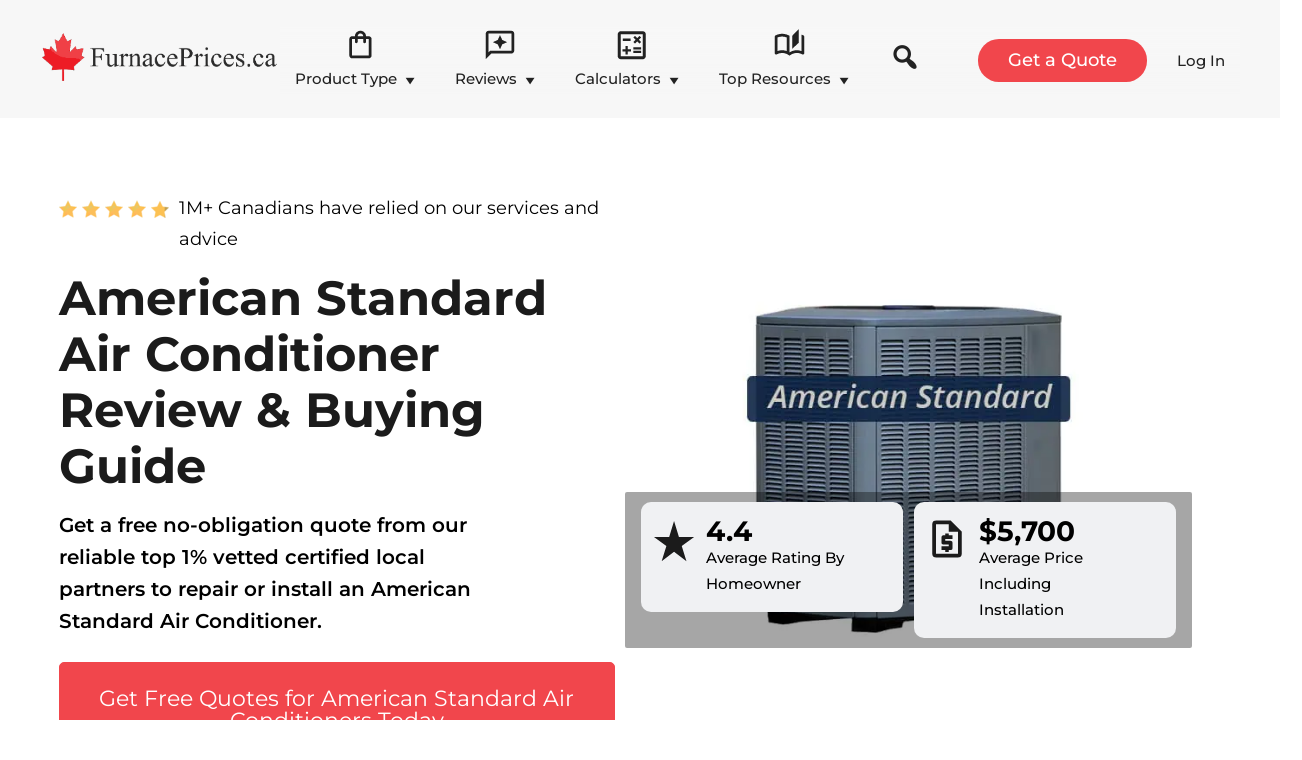

--- FILE ---
content_type: text/html; charset=UTF-8
request_url: https://www.furnaceprices.ca/ac-reviews/american-standard/
body_size: 106528
content:


<script type="rocketlazyloadscript">
    document.addEventListener('DOMContentLoaded', function() {
        // Select the <h1> element with class 'archive-title'
        var h1 = document.querySelector('h1.archive-title');

        if (h1) {
            // Create a new <h2> element
            var h2 = document.createElement('h2');
            h2.className = 'archive-title';

            // Copy the inner HTML from the <h1> to the <h2>
            h2.innerHTML = h1.innerHTML;

            // Replace the <h1> with the <h2> in the DOM
            h1.parentNode.replaceChild(h2, h1);
        }
    });
</script>

<style></style>

<!DOCTYPE html>
<html lang="en-CA" prefix="og: https://ogp.me/ns#">
<head > <script type="text/javascript">
/* <![CDATA[ */
var gform;gform||(document.addEventListener("gform_main_scripts_loaded",function(){gform.scriptsLoaded=!0}),document.addEventListener("gform/theme/scripts_loaded",function(){gform.themeScriptsLoaded=!0}),window.addEventListener("DOMContentLoaded",function(){gform.domLoaded=!0}),gform={domLoaded:!1,scriptsLoaded:!1,themeScriptsLoaded:!1,isFormEditor:()=>"function"==typeof InitializeEditor,callIfLoaded:function(o){return!(!gform.domLoaded||!gform.scriptsLoaded||!gform.themeScriptsLoaded&&!gform.isFormEditor()||(gform.isFormEditor()&&console.warn("The use of gform.initializeOnLoaded() is deprecated in the form editor context and will be removed in Gravity Forms 3.1."),o(),0))},initializeOnLoaded:function(o){gform.callIfLoaded(o)||(document.addEventListener("gform_main_scripts_loaded",()=>{gform.scriptsLoaded=!0,gform.callIfLoaded(o)}),document.addEventListener("gform/theme/scripts_loaded",()=>{gform.themeScriptsLoaded=!0,gform.callIfLoaded(o)}),window.addEventListener("DOMContentLoaded",()=>{gform.domLoaded=!0,gform.callIfLoaded(o)}))},hooks:{action:{},filter:{}},addAction:function(o,r,e,t){gform.addHook("action",o,r,e,t)},addFilter:function(o,r,e,t){gform.addHook("filter",o,r,e,t)},doAction:function(o){gform.doHook("action",o,arguments)},applyFilters:function(o){return gform.doHook("filter",o,arguments)},removeAction:function(o,r){gform.removeHook("action",o,r)},removeFilter:function(o,r,e){gform.removeHook("filter",o,r,e)},addHook:function(o,r,e,t,n){null==gform.hooks[o][r]&&(gform.hooks[o][r]=[]);var d=gform.hooks[o][r];null==n&&(n=r+"_"+d.length),gform.hooks[o][r].push({tag:n,callable:e,priority:t=null==t?10:t})},doHook:function(r,o,e){var t;if(e=Array.prototype.slice.call(e,1),null!=gform.hooks[r][o]&&((o=gform.hooks[r][o]).sort(function(o,r){return o.priority-r.priority}),o.forEach(function(o){"function"!=typeof(t=o.callable)&&(t=window[t]),"action"==r?t.apply(null,e):e[0]=t.apply(null,e)})),"filter"==r)return e[0]},removeHook:function(o,r,t,n){var e;null!=gform.hooks[o][r]&&(e=(e=gform.hooks[o][r]).filter(function(o,r,e){return!!(null!=n&&n!=o.tag||null!=t&&t!=o.priority)}),gform.hooks[o][r]=e)}});
/* ]]> */
</script>
<meta charset="UTF-8" /><script>if(navigator.userAgent.match(/MSIE|Internet Explorer/i)||navigator.userAgent.match(/Trident\/7\..*?rv:11/i)){var href=document.location.href;if(!href.match(/[?&]nowprocket/)){if(href.indexOf("?")==-1){if(href.indexOf("#")==-1){document.location.href=href+"?nowprocket=1"}else{document.location.href=href.replace("#","?nowprocket=1#")}}else{if(href.indexOf("#")==-1){document.location.href=href+"&nowprocket=1"}else{document.location.href=href.replace("#","&nowprocket=1#")}}}}</script><script>(()=>{class RocketLazyLoadScripts{constructor(){this.v="2.0.4",this.userEvents=["keydown","keyup","mousedown","mouseup","mousemove","mouseover","mouseout","touchmove","touchstart","touchend","touchcancel","wheel","click","dblclick","input"],this.attributeEvents=["onblur","onclick","oncontextmenu","ondblclick","onfocus","onmousedown","onmouseenter","onmouseleave","onmousemove","onmouseout","onmouseover","onmouseup","onmousewheel","onscroll","onsubmit"]}async t(){this.i(),this.o(),/iP(ad|hone)/.test(navigator.userAgent)&&this.h(),this.u(),this.l(this),this.m(),this.k(this),this.p(this),this._(),await Promise.all([this.R(),this.L()]),this.lastBreath=Date.now(),this.S(this),this.P(),this.D(),this.O(),this.M(),await this.C(this.delayedScripts.normal),await this.C(this.delayedScripts.defer),await this.C(this.delayedScripts.async),await this.T(),await this.F(),await this.j(),await this.A(),window.dispatchEvent(new Event("rocket-allScriptsLoaded")),this.everythingLoaded=!0,this.lastTouchEnd&&await new Promise(t=>setTimeout(t,500-Date.now()+this.lastTouchEnd)),this.I(),this.H(),this.U(),this.W()}i(){this.CSPIssue=sessionStorage.getItem("rocketCSPIssue"),document.addEventListener("securitypolicyviolation",t=>{this.CSPIssue||"script-src-elem"!==t.violatedDirective||"data"!==t.blockedURI||(this.CSPIssue=!0,sessionStorage.setItem("rocketCSPIssue",!0))},{isRocket:!0})}o(){window.addEventListener("pageshow",t=>{this.persisted=t.persisted,this.realWindowLoadedFired=!0},{isRocket:!0}),window.addEventListener("pagehide",()=>{this.onFirstUserAction=null},{isRocket:!0})}h(){let t;function e(e){t=e}window.addEventListener("touchstart",e,{isRocket:!0}),window.addEventListener("touchend",function i(o){o.changedTouches[0]&&t.changedTouches[0]&&Math.abs(o.changedTouches[0].pageX-t.changedTouches[0].pageX)<10&&Math.abs(o.changedTouches[0].pageY-t.changedTouches[0].pageY)<10&&o.timeStamp-t.timeStamp<200&&(window.removeEventListener("touchstart",e,{isRocket:!0}),window.removeEventListener("touchend",i,{isRocket:!0}),"INPUT"===o.target.tagName&&"text"===o.target.type||(o.target.dispatchEvent(new TouchEvent("touchend",{target:o.target,bubbles:!0})),o.target.dispatchEvent(new MouseEvent("mouseover",{target:o.target,bubbles:!0})),o.target.dispatchEvent(new PointerEvent("click",{target:o.target,bubbles:!0,cancelable:!0,detail:1,clientX:o.changedTouches[0].clientX,clientY:o.changedTouches[0].clientY})),event.preventDefault()))},{isRocket:!0})}q(t){this.userActionTriggered||("mousemove"!==t.type||this.firstMousemoveIgnored?"keyup"===t.type||"mouseover"===t.type||"mouseout"===t.type||(this.userActionTriggered=!0,this.onFirstUserAction&&this.onFirstUserAction()):this.firstMousemoveIgnored=!0),"click"===t.type&&t.preventDefault(),t.stopPropagation(),t.stopImmediatePropagation(),"touchstart"===this.lastEvent&&"touchend"===t.type&&(this.lastTouchEnd=Date.now()),"click"===t.type&&(this.lastTouchEnd=0),this.lastEvent=t.type,t.composedPath&&t.composedPath()[0].getRootNode()instanceof ShadowRoot&&(t.rocketTarget=t.composedPath()[0]),this.savedUserEvents.push(t)}u(){this.savedUserEvents=[],this.userEventHandler=this.q.bind(this),this.userEvents.forEach(t=>window.addEventListener(t,this.userEventHandler,{passive:!1,isRocket:!0})),document.addEventListener("visibilitychange",this.userEventHandler,{isRocket:!0})}U(){this.userEvents.forEach(t=>window.removeEventListener(t,this.userEventHandler,{passive:!1,isRocket:!0})),document.removeEventListener("visibilitychange",this.userEventHandler,{isRocket:!0}),this.savedUserEvents.forEach(t=>{(t.rocketTarget||t.target).dispatchEvent(new window[t.constructor.name](t.type,t))})}m(){const t="return false",e=Array.from(this.attributeEvents,t=>"data-rocket-"+t),i="["+this.attributeEvents.join("],[")+"]",o="[data-rocket-"+this.attributeEvents.join("],[data-rocket-")+"]",s=(e,i,o)=>{o&&o!==t&&(e.setAttribute("data-rocket-"+i,o),e["rocket"+i]=new Function("event",o),e.setAttribute(i,t))};new MutationObserver(t=>{for(const n of t)"attributes"===n.type&&(n.attributeName.startsWith("data-rocket-")||this.everythingLoaded?n.attributeName.startsWith("data-rocket-")&&this.everythingLoaded&&this.N(n.target,n.attributeName.substring(12)):s(n.target,n.attributeName,n.target.getAttribute(n.attributeName))),"childList"===n.type&&n.addedNodes.forEach(t=>{if(t.nodeType===Node.ELEMENT_NODE)if(this.everythingLoaded)for(const i of[t,...t.querySelectorAll(o)])for(const t of i.getAttributeNames())e.includes(t)&&this.N(i,t.substring(12));else for(const e of[t,...t.querySelectorAll(i)])for(const t of e.getAttributeNames())this.attributeEvents.includes(t)&&s(e,t,e.getAttribute(t))})}).observe(document,{subtree:!0,childList:!0,attributeFilter:[...this.attributeEvents,...e]})}I(){this.attributeEvents.forEach(t=>{document.querySelectorAll("[data-rocket-"+t+"]").forEach(e=>{this.N(e,t)})})}N(t,e){const i=t.getAttribute("data-rocket-"+e);i&&(t.setAttribute(e,i),t.removeAttribute("data-rocket-"+e))}k(t){Object.defineProperty(HTMLElement.prototype,"onclick",{get(){return this.rocketonclick||null},set(e){this.rocketonclick=e,this.setAttribute(t.everythingLoaded?"onclick":"data-rocket-onclick","this.rocketonclick(event)")}})}S(t){function e(e,i){let o=e[i];e[i]=null,Object.defineProperty(e,i,{get:()=>o,set(s){t.everythingLoaded?o=s:e["rocket"+i]=o=s}})}e(document,"onreadystatechange"),e(window,"onload"),e(window,"onpageshow");try{Object.defineProperty(document,"readyState",{get:()=>t.rocketReadyState,set(e){t.rocketReadyState=e},configurable:!0}),document.readyState="loading"}catch(t){console.log("WPRocket DJE readyState conflict, bypassing")}}l(t){this.originalAddEventListener=EventTarget.prototype.addEventListener,this.originalRemoveEventListener=EventTarget.prototype.removeEventListener,this.savedEventListeners=[],EventTarget.prototype.addEventListener=function(e,i,o){o&&o.isRocket||!t.B(e,this)&&!t.userEvents.includes(e)||t.B(e,this)&&!t.userActionTriggered||e.startsWith("rocket-")||t.everythingLoaded?t.originalAddEventListener.call(this,e,i,o):(t.savedEventListeners.push({target:this,remove:!1,type:e,func:i,options:o}),"mouseenter"!==e&&"mouseleave"!==e||t.originalAddEventListener.call(this,e,t.savedUserEvents.push,o))},EventTarget.prototype.removeEventListener=function(e,i,o){o&&o.isRocket||!t.B(e,this)&&!t.userEvents.includes(e)||t.B(e,this)&&!t.userActionTriggered||e.startsWith("rocket-")||t.everythingLoaded?t.originalRemoveEventListener.call(this,e,i,o):t.savedEventListeners.push({target:this,remove:!0,type:e,func:i,options:o})}}J(t,e){this.savedEventListeners=this.savedEventListeners.filter(i=>{let o=i.type,s=i.target||window;return e!==o||t!==s||(this.B(o,s)&&(i.type="rocket-"+o),this.$(i),!1)})}H(){EventTarget.prototype.addEventListener=this.originalAddEventListener,EventTarget.prototype.removeEventListener=this.originalRemoveEventListener,this.savedEventListeners.forEach(t=>this.$(t))}$(t){t.remove?this.originalRemoveEventListener.call(t.target,t.type,t.func,t.options):this.originalAddEventListener.call(t.target,t.type,t.func,t.options)}p(t){let e;function i(e){return t.everythingLoaded?e:e.split(" ").map(t=>"load"===t||t.startsWith("load.")?"rocket-jquery-load":t).join(" ")}function o(o){function s(e){const s=o.fn[e];o.fn[e]=o.fn.init.prototype[e]=function(){return this[0]===window&&t.userActionTriggered&&("string"==typeof arguments[0]||arguments[0]instanceof String?arguments[0]=i(arguments[0]):"object"==typeof arguments[0]&&Object.keys(arguments[0]).forEach(t=>{const e=arguments[0][t];delete arguments[0][t],arguments[0][i(t)]=e})),s.apply(this,arguments),this}}if(o&&o.fn&&!t.allJQueries.includes(o)){const e={DOMContentLoaded:[],"rocket-DOMContentLoaded":[]};for(const t in e)document.addEventListener(t,()=>{e[t].forEach(t=>t())},{isRocket:!0});o.fn.ready=o.fn.init.prototype.ready=function(i){function s(){parseInt(o.fn.jquery)>2?setTimeout(()=>i.bind(document)(o)):i.bind(document)(o)}return"function"==typeof i&&(t.realDomReadyFired?!t.userActionTriggered||t.fauxDomReadyFired?s():e["rocket-DOMContentLoaded"].push(s):e.DOMContentLoaded.push(s)),o([])},s("on"),s("one"),s("off"),t.allJQueries.push(o)}e=o}t.allJQueries=[],o(window.jQuery),Object.defineProperty(window,"jQuery",{get:()=>e,set(t){o(t)}})}P(){const t=new Map;document.write=document.writeln=function(e){const i=document.currentScript,o=document.createRange(),s=i.parentElement;let n=t.get(i);void 0===n&&(n=i.nextSibling,t.set(i,n));const c=document.createDocumentFragment();o.setStart(c,0),c.appendChild(o.createContextualFragment(e)),s.insertBefore(c,n)}}async R(){return new Promise(t=>{this.userActionTriggered?t():this.onFirstUserAction=t})}async L(){return new Promise(t=>{document.addEventListener("DOMContentLoaded",()=>{this.realDomReadyFired=!0,t()},{isRocket:!0})})}async j(){return this.realWindowLoadedFired?Promise.resolve():new Promise(t=>{window.addEventListener("load",t,{isRocket:!0})})}M(){this.pendingScripts=[];this.scriptsMutationObserver=new MutationObserver(t=>{for(const e of t)e.addedNodes.forEach(t=>{"SCRIPT"!==t.tagName||t.noModule||t.isWPRocket||this.pendingScripts.push({script:t,promise:new Promise(e=>{const i=()=>{const i=this.pendingScripts.findIndex(e=>e.script===t);i>=0&&this.pendingScripts.splice(i,1),e()};t.addEventListener("load",i,{isRocket:!0}),t.addEventListener("error",i,{isRocket:!0}),setTimeout(i,1e3)})})})}),this.scriptsMutationObserver.observe(document,{childList:!0,subtree:!0})}async F(){await this.X(),this.pendingScripts.length?(await this.pendingScripts[0].promise,await this.F()):this.scriptsMutationObserver.disconnect()}D(){this.delayedScripts={normal:[],async:[],defer:[]},document.querySelectorAll("script[type$=rocketlazyloadscript]").forEach(t=>{t.hasAttribute("data-rocket-src")?t.hasAttribute("async")&&!1!==t.async?this.delayedScripts.async.push(t):t.hasAttribute("defer")&&!1!==t.defer||"module"===t.getAttribute("data-rocket-type")?this.delayedScripts.defer.push(t):this.delayedScripts.normal.push(t):this.delayedScripts.normal.push(t)})}async _(){await this.L();let t=[];document.querySelectorAll("script[type$=rocketlazyloadscript][data-rocket-src]").forEach(e=>{let i=e.getAttribute("data-rocket-src");if(i&&!i.startsWith("data:")){i.startsWith("//")&&(i=location.protocol+i);try{const o=new URL(i).origin;o!==location.origin&&t.push({src:o,crossOrigin:e.crossOrigin||"module"===e.getAttribute("data-rocket-type")})}catch(t){}}}),t=[...new Map(t.map(t=>[JSON.stringify(t),t])).values()],this.Y(t,"preconnect")}async G(t){if(await this.K(),!0!==t.noModule||!("noModule"in HTMLScriptElement.prototype))return new Promise(e=>{let i;function o(){(i||t).setAttribute("data-rocket-status","executed"),e()}try{if(navigator.userAgent.includes("Firefox/")||""===navigator.vendor||this.CSPIssue)i=document.createElement("script"),[...t.attributes].forEach(t=>{let e=t.nodeName;"type"!==e&&("data-rocket-type"===e&&(e="type"),"data-rocket-src"===e&&(e="src"),i.setAttribute(e,t.nodeValue))}),t.text&&(i.text=t.text),t.nonce&&(i.nonce=t.nonce),i.hasAttribute("src")?(i.addEventListener("load",o,{isRocket:!0}),i.addEventListener("error",()=>{i.setAttribute("data-rocket-status","failed-network"),e()},{isRocket:!0}),setTimeout(()=>{i.isConnected||e()},1)):(i.text=t.text,o()),i.isWPRocket=!0,t.parentNode.replaceChild(i,t);else{const i=t.getAttribute("data-rocket-type"),s=t.getAttribute("data-rocket-src");i?(t.type=i,t.removeAttribute("data-rocket-type")):t.removeAttribute("type"),t.addEventListener("load",o,{isRocket:!0}),t.addEventListener("error",i=>{this.CSPIssue&&i.target.src.startsWith("data:")?(console.log("WPRocket: CSP fallback activated"),t.removeAttribute("src"),this.G(t).then(e)):(t.setAttribute("data-rocket-status","failed-network"),e())},{isRocket:!0}),s?(t.fetchPriority="high",t.removeAttribute("data-rocket-src"),t.src=s):t.src="data:text/javascript;base64,"+window.btoa(unescape(encodeURIComponent(t.text)))}}catch(i){t.setAttribute("data-rocket-status","failed-transform"),e()}});t.setAttribute("data-rocket-status","skipped")}async C(t){const e=t.shift();return e?(e.isConnected&&await this.G(e),this.C(t)):Promise.resolve()}O(){this.Y([...this.delayedScripts.normal,...this.delayedScripts.defer,...this.delayedScripts.async],"preload")}Y(t,e){this.trash=this.trash||[];let i=!0;var o=document.createDocumentFragment();t.forEach(t=>{const s=t.getAttribute&&t.getAttribute("data-rocket-src")||t.src;if(s&&!s.startsWith("data:")){const n=document.createElement("link");n.href=s,n.rel=e,"preconnect"!==e&&(n.as="script",n.fetchPriority=i?"high":"low"),t.getAttribute&&"module"===t.getAttribute("data-rocket-type")&&(n.crossOrigin=!0),t.crossOrigin&&(n.crossOrigin=t.crossOrigin),t.integrity&&(n.integrity=t.integrity),t.nonce&&(n.nonce=t.nonce),o.appendChild(n),this.trash.push(n),i=!1}}),document.head.appendChild(o)}W(){this.trash.forEach(t=>t.remove())}async T(){try{document.readyState="interactive"}catch(t){}this.fauxDomReadyFired=!0;try{await this.K(),this.J(document,"readystatechange"),document.dispatchEvent(new Event("rocket-readystatechange")),await this.K(),document.rocketonreadystatechange&&document.rocketonreadystatechange(),await this.K(),this.J(document,"DOMContentLoaded"),document.dispatchEvent(new Event("rocket-DOMContentLoaded")),await this.K(),this.J(window,"DOMContentLoaded"),window.dispatchEvent(new Event("rocket-DOMContentLoaded"))}catch(t){console.error(t)}}async A(){try{document.readyState="complete"}catch(t){}try{await this.K(),this.J(document,"readystatechange"),document.dispatchEvent(new Event("rocket-readystatechange")),await this.K(),document.rocketonreadystatechange&&document.rocketonreadystatechange(),await this.K(),this.J(window,"load"),window.dispatchEvent(new Event("rocket-load")),await this.K(),window.rocketonload&&window.rocketonload(),await this.K(),this.allJQueries.forEach(t=>t(window).trigger("rocket-jquery-load")),await this.K(),this.J(window,"pageshow");const t=new Event("rocket-pageshow");t.persisted=this.persisted,window.dispatchEvent(t),await this.K(),window.rocketonpageshow&&window.rocketonpageshow({persisted:this.persisted})}catch(t){console.error(t)}}async K(){Date.now()-this.lastBreath>45&&(await this.X(),this.lastBreath=Date.now())}async X(){return document.hidden?new Promise(t=>setTimeout(t)):new Promise(t=>requestAnimationFrame(t))}B(t,e){return e===document&&"readystatechange"===t||(e===document&&"DOMContentLoaded"===t||(e===window&&"DOMContentLoaded"===t||(e===window&&"load"===t||e===window&&"pageshow"===t)))}static run(){(new RocketLazyLoadScripts).t()}}RocketLazyLoadScripts.run()})();</script>

<meta name="viewport" content="width=device-width, initial-scale=1" />
	<style></style>
	
<!-- Search Engine Optimization by Rank Math PRO - https://rankmath.com/ -->
<title>American Standard AC Review &amp; Buying Guide (Real Customer Ratings)</title>
<link data-rocket-prefetch href="https://fonts.googleapis.com" rel="dns-prefetch">
<link data-rocket-prefetch href="https://cdn.shortpixel.ai" rel="dns-prefetch">
<link data-rocket-preload as="style" href="https://fonts.googleapis.com/css?family=Muli%3A200%2C300%2C300i%2C400%2C400i%2C600%2C600i%7COpen%20Sans%20Condensed%3A300&#038;display=swap" rel="preload">
<style id="" media="print" onload="this.media=&#039;all&#039;">/* vietnamese */
@font-face {
  font-family: 'Muli';
  font-style: italic;
  font-weight: 300;
  font-display: swap;
  src: url(/fonts.gstatic.com/s/muli/v34/7Au-p_0qiz-afTf2IALT4EYFOGEH.woff2) format('woff2');
  unicode-range: U+0102-0103, U+0110-0111, U+0128-0129, U+0168-0169, U+01A0-01A1, U+01AF-01B0, U+0300-0301, U+0303-0304, U+0308-0309, U+0323, U+0329, U+1EA0-1EF9, U+20AB;
}
/* latin-ext */
@font-face {
  font-family: 'Muli';
  font-style: italic;
  font-weight: 300;
  font-display: swap;
  src: url(/fonts.gstatic.com/s/muli/v34/7Au-p_0qiz-afTf2IQLT4EYFOGEH.woff2) format('woff2');
  unicode-range: U+0100-02BA, U+02BD-02C5, U+02C7-02CC, U+02CE-02D7, U+02DD-02FF, U+0304, U+0308, U+0329, U+1D00-1DBF, U+1E00-1E9F, U+1EF2-1EFF, U+2020, U+20A0-20AB, U+20AD-20C0, U+2113, U+2C60-2C7F, U+A720-A7FF;
}
/* latin */
@font-face {
  font-family: 'Muli';
  font-style: italic;
  font-weight: 300;
  font-display: swap;
  src: url(/fonts.gstatic.com/s/muli/v34/7Au-p_0qiz-afTf2LwLT4EYFOA.woff2) format('woff2');
  unicode-range: U+0000-00FF, U+0131, U+0152-0153, U+02BB-02BC, U+02C6, U+02DA, U+02DC, U+0304, U+0308, U+0329, U+2000-206F, U+20AC, U+2122, U+2191, U+2193, U+2212, U+2215, U+FEFF, U+FFFD;
}
/* vietnamese */
@font-face {
  font-family: 'Muli';
  font-style: italic;
  font-weight: 400;
  font-display: swap;
  src: url(/fonts.gstatic.com/s/muli/v34/7Au-p_0qiz-afTf2IALT4EYFOGEH.woff2) format('woff2');
  unicode-range: U+0102-0103, U+0110-0111, U+0128-0129, U+0168-0169, U+01A0-01A1, U+01AF-01B0, U+0300-0301, U+0303-0304, U+0308-0309, U+0323, U+0329, U+1EA0-1EF9, U+20AB;
}
/* latin-ext */
@font-face {
  font-family: 'Muli';
  font-style: italic;
  font-weight: 400;
  font-display: swap;
  src: url(/fonts.gstatic.com/s/muli/v34/7Au-p_0qiz-afTf2IQLT4EYFOGEH.woff2) format('woff2');
  unicode-range: U+0100-02BA, U+02BD-02C5, U+02C7-02CC, U+02CE-02D7, U+02DD-02FF, U+0304, U+0308, U+0329, U+1D00-1DBF, U+1E00-1E9F, U+1EF2-1EFF, U+2020, U+20A0-20AB, U+20AD-20C0, U+2113, U+2C60-2C7F, U+A720-A7FF;
}
/* latin */
@font-face {
  font-family: 'Muli';
  font-style: italic;
  font-weight: 400;
  font-display: swap;
  src: url(/fonts.gstatic.com/s/muli/v34/7Au-p_0qiz-afTf2LwLT4EYFOA.woff2) format('woff2');
  unicode-range: U+0000-00FF, U+0131, U+0152-0153, U+02BB-02BC, U+02C6, U+02DA, U+02DC, U+0304, U+0308, U+0329, U+2000-206F, U+20AC, U+2122, U+2191, U+2193, U+2212, U+2215, U+FEFF, U+FFFD;
}
/* vietnamese */
@font-face {
  font-family: 'Muli';
  font-style: italic;
  font-weight: 600;
  font-display: swap;
  src: url(/fonts.gstatic.com/s/muli/v34/7Au-p_0qiz-afTf2IALT4EYFOGEH.woff2) format('woff2');
  unicode-range: U+0102-0103, U+0110-0111, U+0128-0129, U+0168-0169, U+01A0-01A1, U+01AF-01B0, U+0300-0301, U+0303-0304, U+0308-0309, U+0323, U+0329, U+1EA0-1EF9, U+20AB;
}
/* latin-ext */
@font-face {
  font-family: 'Muli';
  font-style: italic;
  font-weight: 600;
  font-display: swap;
  src: url(/fonts.gstatic.com/s/muli/v34/7Au-p_0qiz-afTf2IQLT4EYFOGEH.woff2) format('woff2');
  unicode-range: U+0100-02BA, U+02BD-02C5, U+02C7-02CC, U+02CE-02D7, U+02DD-02FF, U+0304, U+0308, U+0329, U+1D00-1DBF, U+1E00-1E9F, U+1EF2-1EFF, U+2020, U+20A0-20AB, U+20AD-20C0, U+2113, U+2C60-2C7F, U+A720-A7FF;
}
/* latin */
@font-face {
  font-family: 'Muli';
  font-style: italic;
  font-weight: 600;
  font-display: swap;
  src: url(/fonts.gstatic.com/s/muli/v34/7Au-p_0qiz-afTf2LwLT4EYFOA.woff2) format('woff2');
  unicode-range: U+0000-00FF, U+0131, U+0152-0153, U+02BB-02BC, U+02C6, U+02DA, U+02DC, U+0304, U+0308, U+0329, U+2000-206F, U+20AC, U+2122, U+2191, U+2193, U+2212, U+2215, U+FEFF, U+FFFD;
}
/* vietnamese */
@font-face {
  font-family: 'Muli';
  font-style: normal;
  font-weight: 200;
  font-display: swap;
  src: url(/fonts.gstatic.com/s/muli/v34/7Auwp_0qiz-afT3GLQjUwkQ1OQ.woff2) format('woff2');
  unicode-range: U+0102-0103, U+0110-0111, U+0128-0129, U+0168-0169, U+01A0-01A1, U+01AF-01B0, U+0300-0301, U+0303-0304, U+0308-0309, U+0323, U+0329, U+1EA0-1EF9, U+20AB;
}
/* latin-ext */
@font-face {
  font-family: 'Muli';
  font-style: normal;
  font-weight: 200;
  font-display: swap;
  src: url(/fonts.gstatic.com/s/muli/v34/7Auwp_0qiz-afTzGLQjUwkQ1OQ.woff2) format('woff2');
  unicode-range: U+0100-02BA, U+02BD-02C5, U+02C7-02CC, U+02CE-02D7, U+02DD-02FF, U+0304, U+0308, U+0329, U+1D00-1DBF, U+1E00-1E9F, U+1EF2-1EFF, U+2020, U+20A0-20AB, U+20AD-20C0, U+2113, U+2C60-2C7F, U+A720-A7FF;
}
/* latin */
@font-face {
  font-family: 'Muli';
  font-style: normal;
  font-weight: 200;
  font-display: swap;
  src: url(/fonts.gstatic.com/s/muli/v34/7Auwp_0qiz-afTLGLQjUwkQ.woff2) format('woff2');
  unicode-range: U+0000-00FF, U+0131, U+0152-0153, U+02BB-02BC, U+02C6, U+02DA, U+02DC, U+0304, U+0308, U+0329, U+2000-206F, U+20AC, U+2122, U+2191, U+2193, U+2212, U+2215, U+FEFF, U+FFFD;
}
/* vietnamese */
@font-face {
  font-family: 'Muli';
  font-style: normal;
  font-weight: 300;
  font-display: swap;
  src: url(/fonts.gstatic.com/s/muli/v34/7Auwp_0qiz-afT3GLQjUwkQ1OQ.woff2) format('woff2');
  unicode-range: U+0102-0103, U+0110-0111, U+0128-0129, U+0168-0169, U+01A0-01A1, U+01AF-01B0, U+0300-0301, U+0303-0304, U+0308-0309, U+0323, U+0329, U+1EA0-1EF9, U+20AB;
}
/* latin-ext */
@font-face {
  font-family: 'Muli';
  font-style: normal;
  font-weight: 300;
  font-display: swap;
  src: url(/fonts.gstatic.com/s/muli/v34/7Auwp_0qiz-afTzGLQjUwkQ1OQ.woff2) format('woff2');
  unicode-range: U+0100-02BA, U+02BD-02C5, U+02C7-02CC, U+02CE-02D7, U+02DD-02FF, U+0304, U+0308, U+0329, U+1D00-1DBF, U+1E00-1E9F, U+1EF2-1EFF, U+2020, U+20A0-20AB, U+20AD-20C0, U+2113, U+2C60-2C7F, U+A720-A7FF;
}
/* latin */
@font-face {
  font-family: 'Muli';
  font-style: normal;
  font-weight: 300;
  font-display: swap;
  src: url(/fonts.gstatic.com/s/muli/v34/7Auwp_0qiz-afTLGLQjUwkQ.woff2) format('woff2');
  unicode-range: U+0000-00FF, U+0131, U+0152-0153, U+02BB-02BC, U+02C6, U+02DA, U+02DC, U+0304, U+0308, U+0329, U+2000-206F, U+20AC, U+2122, U+2191, U+2193, U+2212, U+2215, U+FEFF, U+FFFD;
}
/* vietnamese */
@font-face {
  font-family: 'Muli';
  font-style: normal;
  font-weight: 400;
  font-display: swap;
  src: url(/fonts.gstatic.com/s/muli/v34/7Auwp_0qiz-afT3GLQjUwkQ1OQ.woff2) format('woff2');
  unicode-range: U+0102-0103, U+0110-0111, U+0128-0129, U+0168-0169, U+01A0-01A1, U+01AF-01B0, U+0300-0301, U+0303-0304, U+0308-0309, U+0323, U+0329, U+1EA0-1EF9, U+20AB;
}
/* latin-ext */
@font-face {
  font-family: 'Muli';
  font-style: normal;
  font-weight: 400;
  font-display: swap;
  src: url(/fonts.gstatic.com/s/muli/v34/7Auwp_0qiz-afTzGLQjUwkQ1OQ.woff2) format('woff2');
  unicode-range: U+0100-02BA, U+02BD-02C5, U+02C7-02CC, U+02CE-02D7, U+02DD-02FF, U+0304, U+0308, U+0329, U+1D00-1DBF, U+1E00-1E9F, U+1EF2-1EFF, U+2020, U+20A0-20AB, U+20AD-20C0, U+2113, U+2C60-2C7F, U+A720-A7FF;
}
/* latin */
@font-face {
  font-family: 'Muli';
  font-style: normal;
  font-weight: 400;
  font-display: swap;
  src: url(/fonts.gstatic.com/s/muli/v34/7Auwp_0qiz-afTLGLQjUwkQ.woff2) format('woff2');
  unicode-range: U+0000-00FF, U+0131, U+0152-0153, U+02BB-02BC, U+02C6, U+02DA, U+02DC, U+0304, U+0308, U+0329, U+2000-206F, U+20AC, U+2122, U+2191, U+2193, U+2212, U+2215, U+FEFF, U+FFFD;
}
/* vietnamese */
@font-face {
  font-family: 'Muli';
  font-style: normal;
  font-weight: 600;
  font-display: swap;
  src: url(/fonts.gstatic.com/s/muli/v34/7Auwp_0qiz-afT3GLQjUwkQ1OQ.woff2) format('woff2');
  unicode-range: U+0102-0103, U+0110-0111, U+0128-0129, U+0168-0169, U+01A0-01A1, U+01AF-01B0, U+0300-0301, U+0303-0304, U+0308-0309, U+0323, U+0329, U+1EA0-1EF9, U+20AB;
}
/* latin-ext */
@font-face {
  font-family: 'Muli';
  font-style: normal;
  font-weight: 600;
  font-display: swap;
  src: url(/fonts.gstatic.com/s/muli/v34/7Auwp_0qiz-afTzGLQjUwkQ1OQ.woff2) format('woff2');
  unicode-range: U+0100-02BA, U+02BD-02C5, U+02C7-02CC, U+02CE-02D7, U+02DD-02FF, U+0304, U+0308, U+0329, U+1D00-1DBF, U+1E00-1E9F, U+1EF2-1EFF, U+2020, U+20A0-20AB, U+20AD-20C0, U+2113, U+2C60-2C7F, U+A720-A7FF;
}
/* latin */
@font-face {
  font-family: 'Muli';
  font-style: normal;
  font-weight: 600;
  font-display: swap;
  src: url(/fonts.gstatic.com/s/muli/v34/7Auwp_0qiz-afTLGLQjUwkQ.woff2) format('woff2');
  unicode-range: U+0000-00FF, U+0131, U+0152-0153, U+02BB-02BC, U+02C6, U+02DA, U+02DC, U+0304, U+0308, U+0329, U+2000-206F, U+20AC, U+2122, U+2191, U+2193, U+2212, U+2215, U+FEFF, U+FFFD;
}
/* cyrillic-ext */
@font-face {
  font-family: 'Open Sans Condensed';
  font-style: normal;
  font-weight: 300;
  font-display: swap;
  src: url(/fonts.gstatic.com/s/opensanscondensed/v24/z7NFdQDnbTkabZAIOl9il_O6KJj73e7Ff1GhDujMR7eS2AopSg.woff2) format('woff2');
  unicode-range: U+0460-052F, U+1C80-1C8A, U+20B4, U+2DE0-2DFF, U+A640-A69F, U+FE2E-FE2F;
}
/* cyrillic */
@font-face {
  font-family: 'Open Sans Condensed';
  font-style: normal;
  font-weight: 300;
  font-display: swap;
  src: url(/fonts.gstatic.com/s/opensanscondensed/v24/z7NFdQDnbTkabZAIOl9il_O6KJj73e7Ff1GhDuHMR7eS2AopSg.woff2) format('woff2');
  unicode-range: U+0301, U+0400-045F, U+0490-0491, U+04B0-04B1, U+2116;
}
/* greek-ext */
@font-face {
  font-family: 'Open Sans Condensed';
  font-style: normal;
  font-weight: 300;
  font-display: swap;
  src: url(/fonts.gstatic.com/s/opensanscondensed/v24/z7NFdQDnbTkabZAIOl9il_O6KJj73e7Ff1GhDunMR7eS2AopSg.woff2) format('woff2');
  unicode-range: U+1F00-1FFF;
}
/* greek */
@font-face {
  font-family: 'Open Sans Condensed';
  font-style: normal;
  font-weight: 300;
  font-display: swap;
  src: url(/fonts.gstatic.com/s/opensanscondensed/v24/z7NFdQDnbTkabZAIOl9il_O6KJj73e7Ff1GhDubMR7eS2AopSg.woff2) format('woff2');
  unicode-range: U+0370-0377, U+037A-037F, U+0384-038A, U+038C, U+038E-03A1, U+03A3-03FF;
}
/* vietnamese */
@font-face {
  font-family: 'Open Sans Condensed';
  font-style: normal;
  font-weight: 300;
  font-display: swap;
  src: url(/fonts.gstatic.com/s/opensanscondensed/v24/z7NFdQDnbTkabZAIOl9il_O6KJj73e7Ff1GhDurMR7eS2AopSg.woff2) format('woff2');
  unicode-range: U+0102-0103, U+0110-0111, U+0128-0129, U+0168-0169, U+01A0-01A1, U+01AF-01B0, U+0300-0301, U+0303-0304, U+0308-0309, U+0323, U+0329, U+1EA0-1EF9, U+20AB;
}
/* latin-ext */
@font-face {
  font-family: 'Open Sans Condensed';
  font-style: normal;
  font-weight: 300;
  font-display: swap;
  src: url(/fonts.gstatic.com/s/opensanscondensed/v24/z7NFdQDnbTkabZAIOl9il_O6KJj73e7Ff1GhDuvMR7eS2AopSg.woff2) format('woff2');
  unicode-range: U+0100-02BA, U+02BD-02C5, U+02C7-02CC, U+02CE-02D7, U+02DD-02FF, U+0304, U+0308, U+0329, U+1D00-1DBF, U+1E00-1E9F, U+1EF2-1EFF, U+2020, U+20A0-20AB, U+20AD-20C0, U+2113, U+2C60-2C7F, U+A720-A7FF;
}
/* latin */
@font-face {
  font-family: 'Open Sans Condensed';
  font-style: normal;
  font-weight: 300;
  font-display: swap;
  src: url(/fonts.gstatic.com/s/opensanscondensed/v24/z7NFdQDnbTkabZAIOl9il_O6KJj73e7Ff1GhDuXMR7eS2Ao.woff2) format('woff2');
  unicode-range: U+0000-00FF, U+0131, U+0152-0153, U+02BB-02BC, U+02C6, U+02DA, U+02DC, U+0304, U+0308, U+0329, U+2000-206F, U+20AC, U+2122, U+2191, U+2193, U+2212, U+2215, U+FEFF, U+FFFD;
}
</style>
<style id="wpr-usedcss">.inner_section_h h2,.taxonomy-description h2.archive-title{font-size:52px!important;font-weight:900!important;color:#1b1b1b!important;margin-bottom:15px!important;line-height:64px!important;padding-bottom:25px!important}body .breadcrumb-wrap{padding:75px 40px 0;font-size:1.4rem}body .post_updated_date p{font-size:15px;padding:0 40px}body .comp-tool-modal a.wp-block-button__link{margin:10px;width:25%}body .comp-tool-modal div#selectedProductHolder{width:50%}@media screen and (max-width:767px){body .site-inner{padding-top:0!important}body .breadcrumb-wrap{padding:0 15px}body .post_updated_date p{padding:0 15px}body #outr_furnace_brand_2 .inner_section_h{width:90%;margin:0 auto}.inner_section_h h2,.taxonomy-description h2.archive-title,body #outr_furnace_brand_2 .inner_section_h h2{font-size:32px!important;line-height:40px!important}body.archive .archive-description{max-width:100%!important}}img:is([sizes=auto i],[sizes^="auto," i]){contain-intrinsic-size:3000px 1500px}body:has(.mepr-paywall-overlay){overflow:hidden}@font-face{font-family:Montserrat;font-style:normal;font-weight:100;font-display:swap;src:url(https://fonts.gstatic.com/s/montserrat/v31/JTUSjIg1_i6t8kCHKm459Wlhyw.woff2) format('woff2');unicode-range:U+0000-00FF,U+0131,U+0152-0153,U+02BB-02BC,U+02C6,U+02DA,U+02DC,U+0304,U+0308,U+0329,U+2000-206F,U+20AC,U+2122,U+2191,U+2193,U+2212,U+2215,U+FEFF,U+FFFD}@font-face{font-family:Montserrat;font-style:normal;font-weight:200;font-display:swap;src:url(https://fonts.gstatic.com/s/montserrat/v31/JTUSjIg1_i6t8kCHKm459Wlhyw.woff2) format('woff2');unicode-range:U+0000-00FF,U+0131,U+0152-0153,U+02BB-02BC,U+02C6,U+02DA,U+02DC,U+0304,U+0308,U+0329,U+2000-206F,U+20AC,U+2122,U+2191,U+2193,U+2212,U+2215,U+FEFF,U+FFFD}@font-face{font-family:Montserrat;font-style:normal;font-weight:300;font-display:swap;src:url(https://fonts.gstatic.com/s/montserrat/v31/JTUSjIg1_i6t8kCHKm459Wlhyw.woff2) format('woff2');unicode-range:U+0000-00FF,U+0131,U+0152-0153,U+02BB-02BC,U+02C6,U+02DA,U+02DC,U+0304,U+0308,U+0329,U+2000-206F,U+20AC,U+2122,U+2191,U+2193,U+2212,U+2215,U+FEFF,U+FFFD}@font-face{font-family:Montserrat;font-style:normal;font-weight:400;font-display:swap;src:url(https://fonts.gstatic.com/s/montserrat/v31/JTUSjIg1_i6t8kCHKm459Wlhyw.woff2) format('woff2');unicode-range:U+0000-00FF,U+0131,U+0152-0153,U+02BB-02BC,U+02C6,U+02DA,U+02DC,U+0304,U+0308,U+0329,U+2000-206F,U+20AC,U+2122,U+2191,U+2193,U+2212,U+2215,U+FEFF,U+FFFD}@font-face{font-family:Montserrat;font-style:normal;font-weight:500;font-display:swap;src:url(https://fonts.gstatic.com/s/montserrat/v31/JTUSjIg1_i6t8kCHKm459Wlhyw.woff2) format('woff2');unicode-range:U+0000-00FF,U+0131,U+0152-0153,U+02BB-02BC,U+02C6,U+02DA,U+02DC,U+0304,U+0308,U+0329,U+2000-206F,U+20AC,U+2122,U+2191,U+2193,U+2212,U+2215,U+FEFF,U+FFFD}@font-face{font-family:Montserrat;font-style:normal;font-weight:600;font-display:swap;src:url(https://fonts.gstatic.com/s/montserrat/v31/JTUSjIg1_i6t8kCHKm459Wlhyw.woff2) format('woff2');unicode-range:U+0000-00FF,U+0131,U+0152-0153,U+02BB-02BC,U+02C6,U+02DA,U+02DC,U+0304,U+0308,U+0329,U+2000-206F,U+20AC,U+2122,U+2191,U+2193,U+2212,U+2215,U+FEFF,U+FFFD}@font-face{font-family:Montserrat;font-style:normal;font-weight:700;font-display:swap;src:url(https://fonts.gstatic.com/s/montserrat/v31/JTUSjIg1_i6t8kCHKm459Wlhyw.woff2) format('woff2');unicode-range:U+0000-00FF,U+0131,U+0152-0153,U+02BB-02BC,U+02C6,U+02DA,U+02DC,U+0304,U+0308,U+0329,U+2000-206F,U+20AC,U+2122,U+2191,U+2193,U+2212,U+2215,U+FEFF,U+FFFD}@font-face{font-family:Montserrat;font-style:normal;font-weight:800;font-display:swap;src:url(https://fonts.gstatic.com/s/montserrat/v31/JTUSjIg1_i6t8kCHKm459Wlhyw.woff2) format('woff2');unicode-range:U+0000-00FF,U+0131,U+0152-0153,U+02BB-02BC,U+02C6,U+02DA,U+02DC,U+0304,U+0308,U+0329,U+2000-206F,U+20AC,U+2122,U+2191,U+2193,U+2212,U+2215,U+FEFF,U+FFFD}@font-face{font-family:Montserrat;font-style:normal;font-weight:900;font-display:swap;src:url(https://fonts.gstatic.com/s/montserrat/v31/JTUSjIg1_i6t8kCHKm459Wlhyw.woff2) format('woff2');unicode-range:U+0000-00FF,U+0131,U+0152-0153,U+02BB-02BC,U+02C6,U+02DA,U+02DC,U+0304,U+0308,U+0329,U+2000-206F,U+20AC,U+2122,U+2191,U+2193,U+2212,U+2215,U+FEFF,U+FFFD}html,input[type=search]{-webkit-box-sizing:border-box;-moz-box-sizing:border-box;box-sizing:border-box}*,:after,:before{box-sizing:inherit}.entry-content:before,.entry:before,.footer-widgets:before,.nav-primary:before,.pagination:before,.site-container:before,.site-footer:before,.site-header:before,.site-inner:before,.widget:before,.wrap:before{content:" ";display:table}.entry-content:after,.entry:after,.footer-widgets:after,.nav-primary:after,.pagination:after,.site-container:after,.site-footer:after,.site-header:after,.site-inner:after,.widget:after,.wrap:after{clear:both;content:" ";display:table}body{background-color:#fff;color:#000;font-family:Montserrat,sans-serif;margin:0}.button,.header-image .site-title>a,.header-image .title-area,.site-header,a,button,input:focus,input[type=button],input[type=reset],input[type=submit],textarea:focus{-webkit-transition:background-color .2s ease-in-out,color .2s ease-in-out;-moz-transition:background-color .2s ease-in-out,color .2s ease-in-out;-ms-transition:background-color .2s ease-in-out,color .2s ease-in-out;-o-transition:background-color .2s ease-in-out,color .2s ease-in-out;transition:background-color .2s ease-in-out,color .2s ease-in-out}a{color:#06c;text-decoration:none}a:focus,a:hover{color:#4ba9e2;text-decoration:none}p{margin:0 0 30px;padding:0}ol,ul{margin:0;padding:0}li{margin-left:20px}hr{border:0;border-collapse:collapse;border-top:2px solid #98aac6;clear:both;margin:1em 0}b,strong{color:#016093}em,i{font-style:italic}h1,h2,h3,h4,h5{font-family:Montserrat,sans-serif;margin:0 0 10px}h3{color:#003554}.entry-content h2,.entry-content h3{margin-bottom:20px;margin-top:10px}.wp-caption,iframe,img,object,video{max-width:100%}img{height:auto}figure{margin:0}input,input[type=search],select,textarea{background-color:#fff;border:1px solid #eee;border-radius:0;color:#000;padding:15px;width:100%}input[type=search]{-webkit-appearance:none}input:focus,input[type=search]:focus,textarea:focus{border:1px solid #999;outline:0}input[type=checkbox],input[type=image],input[type=radio]{width:auto}::-moz-placeholder{color:#000;opacity:1}::-webkit-input-placeholder{color:#000}.button,button,input[type=button],input[type=reset],input[type=submit]{background-color:#000;border:0;border-radius:3px;color:#fff;cursor:pointer;padding:15px 30px;text-decoration:none;white-space:normal;width:auto;margin-top:10px}.button{display:inline-block;margin-bottom:5px;margin-top:5px}.button:focus,.button:hover,button:focus,button:hover,input:focus[type=button],input:focus[type=reset],input:focus[type=submit],input:hover[type=button],input:hover[type=reset],input:hover[type=submit]{background-color:#06c;box-shadow:0 1px 15px 0 rgba(0,0,0,.2);color:#fff}.site-container button:disabled,.site-container button:disabled:hover,.site-container input:disabled,.site-container input:disabled:hover,.site-container input[type=button]:disabled,.site-container input[type=button]:disabled:hover,.site-container input[type=reset]:disabled,.site-container input[type=reset]:disabled:hover,.site-container input[type=submit]:disabled,.site-container input[type=submit]:disabled:hover{background-color:#eee;border-width:0;box-shadow:none;color:#999;cursor:not-allowed}input[type=search]::-webkit-search-cancel-button,input[type=search]::-webkit-search-results-button{display:none}table{border-collapse:collapse;border-spacing:0;margin-bottom:40px;width:100%;word-break:break-all}tbody{border-bottom:1px solid #eee}td,th{text-align:left}td{border-top:1px solid #eee;padding:6px}th{padding:0 6px}td:first-child,th:first-child{padding-left:0}.screen-reader-shortcut,.screen-reader-text,.screen-reader-text span{border:0;clip:rect(0,0,0,0);height:1px;overflow:hidden;position:absolute!important;width:1px;word-wrap:normal!important}.screen-reader-shortcut:focus,.screen-reader-text:focus,.widget_search input[type=submit]:focus{background-color:#fff;box-shadow:0 0 2px 2px rgba(0,0,0,.6);clip:auto!important;color:#000;display:block;height:auto;padding:15px 23px 14px;text-decoration:none;width:auto;z-index:100000}.site-container{background-color:#fff;z-index:99;margin-bottom:0!important}.site-inner,.wrap{margin:0 auto}.site-inner{background-color:#fff;clear:both;margin-bottom:20px;margin-top:180px;max-width:1200px;position:relative;word-wrap:break-word;z-index:9;padding:0 40px}.content{float:right;position:relative;width:65%}#selectedProductHolder .compare-product{width:50%;float:left;min-width:630px}.full-width-content .content{float:none;margin-left:auto;margin-right:auto;width:100%}.breadcrumb{max-width:1400px}.one-half,.one-third,.two-thirds{float:left;margin-left:2.564102564102564%}.one-half{width:48.717948717948715%}.one-third{width:31.623931623931625%}.two-thirds{width:65.81196581196582%}.first{clear:both;margin-left:0}.full-width-content .breadcrumb{text-align:left;margin-bottom:15px}.archive-description{margin-bottom:100px}.archive-description p:last-of-type{margin-bottom:0}.search-form{overflow:hidden;position:relative}.entry-content .search-form{margin-bottom:40px;margin-top:20px}.search-form input[type=submit]{margin-top:10px}.header-search-wrap input[type=submit],.widget_search input[type=submit]{border:0;clip:rect(0,0,0,0);height:1px;margin:-1px;padding:0;position:absolute;width:1px}.widget_search input[type=submit]{right:0;top:0}.site-header .header-search-wrap input[type=submit]:focus,.widget_search input[type=submit]:focus{background-color:#000;box-shadow:none;clip:auto;color:#fff;height:auto;padding:22px 20px;width:auto}.widget-title{letter-spacing:-.5px;margin-bottom:10px;text-transform:uppercase}a.alignnone{display:inline-block}.alignright{float:right;text-align:right}a.alignnone,a.alignright{max-width:100%}.alignnone,img.alignnone{margin-bottom:12px}.wp-caption.alignright,a.alignright,img.alignright{margin:0 0 20px 20px}.wp-caption-text{margin:0;text-align:center}.entry-content p.wp-caption-text{margin-bottom:0}.entry-content .wp-playlist{margin:0 0 30px}.widget{margin-bottom:40px;word-wrap:break-word}.widget p:last-of-type,.widget ul>li:last-of-type,.widget-area .widget:last-of-type{margin-bottom:0}.widget ul>li{margin-bottom:10px;padding-bottom:10px}.widget ul>li:last-of-type{padding-bottom:0}.widget ol>li{list-style-position:inside;list-style-type:decimal;padding-left:20px;text-indent:-20px}.widget li li{border:0;margin:0 0 0 30px;padding:0}.genesis-skip-link{margin:0}.genesis-skip-link li{height:0;width:0;list-style:none}.site-header{background-color:#f7f7f7;border-bottom:1px solid transparent;min-height:85px;padding:0;position:relative;top:0;width:100%}.site-header .wrap{padding-bottom:0;padding:0 40px;max-width:1400px;overflow:visible}.site-header>.wrap>*{-webkit-transition:.4s ease-in-out;-moz-transition:.4s ease-in-out;-ms-transition:.4s ease-in-out;-o-transition:.4s ease-in-out;transition:all .4s ease-in-out}.site-header.search-visible>.wrap>:not(.header-search-wrap){opacity:0}.shadow .site-header,.site-header.search-visible{box-shadow:0 0 20px rgba(0,0,0,.05)}div#mega-menu-wrap-primary{float:left;margin-top:5px;width:100%}.site-header #mega-menu-wrap-primary #mega-menu-primary>li.mega-menu-item>a.mega-menu-link{color:#333;padding:0 15px}.site-header .mega-menu-item-has-children a.mega-menu-link{text-transform:none!important}.site-header .mega-sub-menu button{background:0 0;border:3px solid #f1464b;color:#f1464b}.site-header .mega-menu-wrap .mega-sub-menu .mega-menu-row .mega-menu-item img{position:relative;top:-50px}#mega-menu-wrap-primary #mega-menu-primary li.mega-menu-item.mega-menu-megamenu>ul.mega-sub-menu{background:#003554;top:60px;overflow:hidden}.site-header #mega-menu-wrap-primary #mega-menu-primary li.mega-menu-item.mega-menu-megamenu>ul.mega-sub-menu:before{content:'';display:block;top:-15px;left:13%;width:30px;height:20px;position:absolute;background:#fff;clip-path:polygon(50% 0%,50% 0%,100% 100%,100% 100%,100% 100%,100% 100%,0% 100%)}.site-header #mega-menu-wrap-primary #mega-menu-primary li.mega-menu-item.mega-menu-megamenu:nth-child(2)>ul.mega-sub-menu:before{left:30%}#mega-menu-wrap-primary #mega-menu-primary li.mega-menu-item-has-children>a.mega-menu-link>span.mega-indicator:after{left:-5px;vertical-align:middle!important}#mega-menu-wrap-primary #mega-menu-primary>li.mega-menu-tabbed>ul.mega-sub-menu>li.mega-menu-item>a.mega-menu-link{border-top:1px solid #003554!important;border-bottom:1px solid #003554!important}#mega-menu-wrap-primary #mega-menu-primary li.mega-menu-item.mega-menu-megamenu>ul.mega-sub-menu{background:#fff!important}#mega-menu-wrap-primary #mega-menu-primary>li.mega-menu-tabbed>ul.mega-sub-menu>li.mega-menu-item>ul.mega-sub-menu{background-color:#fff!important}#mega-menu-wrap-primary #mega-menu-primary p{padding:5px!important}.site-header .nav-primary .wrap{padding:0}.title-area{float:left;padding-bottom:20px;padding-top:20px}.header-image .title-area{height:85px;margin-left:auto;margin-right:auto;margin-top:5px;padding:0;width:25%;z-index:99;position:relative}.site-title{font-family:'Helvetica Neue',Helvetica,Arial,sans-serif;margin-bottom:0;text-transform:uppercase}.site-title a,.site-title a:focus,.site-title a:hover{color:#000;text-decoration:none}.header-image .site-title>a{background-size:contain!important;background-position:left center!important;float:left;width:100%;min-height:55px;margin-top:25px}.header-image .site-title,.site-description{display:block;height:0;margin-bottom:0;text-indent:-9999px}.nav-primary .menu .menu-item:last-child{background:#f1464c!important;border:3px solid #f1464c!important;transition:.3s!important;margin-left:10px!important}.nav-primary .menu .menu-item:last-child:hover{background:0 0!important}.nav-primary{float:left;margin-top:0;text-align:right;width:75%;padding:20px 0}.header-search-wrap{display:none}.js .header-search-wrap{height:100%;left:0;padding:10px 40px;position:absolute;-webkit-transform:translate3d(0,-100%,0);transform:translate3d(0,-100%,0);-moz-transition:none;-webkit-transition:none;transition:none;top:0;width:100%;z-index:1001}.js .header-search-wrap .search-form,.js .header-search-wrap input[type=search]{height:100%}.search-visible .header-search-wrap{-webkit-transform:translate3d(0,0,0);transform:translate3d(0,0,0)}.header-search-wrap:target{clear:both;display:block;position:relative}.header-search-wrap input[type=search]{border:0;padding-left:0;padding-right:100px}.header-search-wrap input[type=submit]:focus{border-radius:3px;margin-top:1px;padding:20px;right:50px}.toggle-header-search{background:0 0}.js .toggle-header-search.close:focus{outline:0}.toggle-header-search.close{color:#000;height:100%;padding:0;position:absolute;right:0;top:0;transform:translate3d(-35px,0,0);transition:transform .2s ease-in-out;width:30px;z-index:100}.header-search-wrap:target .toggle-header-search.close{-moz-transform:none;-webkit-transform:none;transform:none}.menu .menu-item.sfHover,.menu .menu-item:focus{position:static}.menu .menu-item.sfHover>ul.sub-menu,.menu .menu-item>a:focus+ul.sub-menu{left:auto;opacity:1}.menu-toggle,.sub-menu-toggle{display:none;visibility:hidden}.entry-content p:last-of-type{margin-bottom:0}.entry-content ol,.entry-content ul{margin-bottom:30px;margin-left:20px}.entry-content ol>li{list-style-type:decimal}.entry-content ul>li{list-style-type:none}.entry-content ul>li:before{content:'';width:8px;height:8px;left:-20px;top:8px;position:relative;display:block;float:left;border-radius:100%;border:1px solid #4c648d;background:#4c648d;margin-right:-8px}.entry-content ol ol,.entry-content ul ul{margin-bottom:0}.entry-content code{background-color:#000;color:#eee}p.center{text-align:center}.message{padding:25px 30px}.message,.message a{color:#fff}.message a{border-bottom:1px solid #fff}.message a:focus,.message a:hover{border-bottom:none}.message.green{background-color:#00a86d}.message.orange{background-color:#cc4b00}.message.red{background-color:#be0040}.pagination{clear:both}.entry-content .left .wrap{text-align:left;max-width:980px;padding-bottom:0!important}.left img{width:75%}.wp-block-button a.wp-block-button__link:hover{background:#f1464b;color:#fff}.header-gf-form{background:#1a80b6;background:#073d58}.gform_wrapper .trigger-next-button .gform_page_footer input[type=button].gform_next_button.make_visible{visibility:visible}.gform_wrapper .trigger-next-button .gform_page_footer input[type=button].gform_next_button.keep_hidden.make_active{visibility:visible}.gform_wrapper .trigger-next-button .gform_page_footer input[type=button].gform_next_button.keep_hidden{visibility:hidden;padding:0;margin:0}.archive .archive-description{width:65%;float:left}.archive .content-sidebar-wrap{max-width:1400px;margin:0 auto}.border:after{content:'';position:relative;text-align:center;width:30%;height:1px;background:#97aac7;display:block;margin:0 auto;top:15px}.border+p{width:250px;margin:30px auto}.tabs .wp-block-button a.wp-block-button__link{border-radius:0;width:100%;padding:20px 10px;color:#fff;background:#4c648d;text-transform:uppercase;border:3px solid #4c648d}.tabs .wp-block-button a.active{background:#fff;color:#4c648d}.boxes-wrap{position:relative;margin-bottom:15%;width:100%;height:auto}.expand+.hide{display:block;position:relative;background:#fff;padding:0 25px;color:#000;margin:0;transition:max-height .15s ease-out;overflow:hidden}p.hide:after{content:'';position:relative;width:100%;height:20px;display:block}.expand.active+.hide{max-height:1500px;transition:max-height .25s ease-in}.expand{cursor:pointer;border-top:3px solid #97aac7;padding:10px 60px 15px 20px;position:relative;border-bottom:3px solid #97aac7;margin-bottom:-3px}.expand:after{right:25px;top:10px;transform:rotate(0) scaleX(1.5);position:absolute;-webkit-transition:.3s;-moz-transition:.3s;-ms-transition:.3s;-o-transition:.3s;transition:.3s;content:'\f140';font-family:dashicons;display:inline-block;margin:0 0 0 6px;vertical-align:top;-webkit-font-smoothing:antialiased;-moz-osx-font-smoothing:grayscale;color:inherit;background:0 0;display:none}.expand.active:after{transform:rotate(180deg) scaleX(1.5)}.entry-content .gform_body li:before{display:none!important}.gform_wrapper label.gfield_label{color:#4d648d;position:relative;top:10px}.entry-content .gform_wrapper .gform_footer .gform_button{width:100%;background:#f2464b}.entry-content .gform_body input,.entry-content .gform_body textarea{background:0 0;border:3px solid #4d648d}.entry-content .gform_body input[type=button]{background:#f2464b;border:3px solid #f2464b}body .entry-content .gform_wrapper ul li.gfield{margin-top:5px}.entry-content .gform_wrapper{max-width:1000px;margin:0 auto}.entry-content .gform_wrapper .gform_footer{padding-right:16px}.search .site-inner{margin-top:0}.full-width-page-class .site-inner{margin-top:0}.product{width:31%;border:1px solid #edf1f7;padding:30px;margin:20px 0}.product img{width:auto;max-height:170px;margin:0 auto 10px;display:block}.product .wp-block-button a{float:left;width:40%;padding:10px 0}.full-width-page-class form.search-form{max-width:1200px;margin:0 auto;padding:0 40px;top:-50px}.full-width-page-class .search-form input.search-form-input{float:left;width:300px;border:2px solid #edf1f7;border-right:none}.full-width-page-class input.search-form-submit{padding:19px 30px;margin-top:0;background:#fff;color:red;border:2px solid #edf1f7}.product .wp-block-button a.wp-block-button__link{background:0 0;border-radius:0;color:#4c638d;margin-top:8px;border:none}.full-width-page-class .breadcrumb{display:none}.full-width-page-class.archive.tax-ac_brand .breadcrumb{display:block;padding:75px 40px 20px;margin-bottom:0}.full-width-page-class.archive.tax-ac_brand .archive-description{padding-top:0}.wp-block-button a.wp-block-button__link{background:0 0;border-radius:0;border:3px solid #f2464b;color:#f2464b;margin-top:5px}body.full-width-page-class .site-inner{max-width:none;padding:0}body.archive .product .wp-block-button a.wp-block-button__link{display:block;width:100%;text-align:left;padding-top:15px}.red a.wp-block-button__link{color:#fff;background:#f2464b;width:100%}.red a.wp-block-button__link:hover{background:0 0;color:#f2464b}.comp-tool-modal.hide-modal{display:none}.comp-tool-modal a{float:left;margin-left:-10px;margin-right:10px}.comp-tool-modal h4{float:left;margin:0 20px}.comp-tool-modal h3{margin-left:20px}.comp-tool-modal a.wp-block-button__link{float:right;margin-right:20px;background:0 0;border-radius:0;border:3px solid #f2464b;color:#f2464b;position:relative;top:-30px}.comp-tool-modal{position:fixed;bottom:0;width:100%;background:#fff;left:0;z-index:999;padding:20px 0 0;border:2px solid #4d648d}.comp-tool-modal a.wp-block-button-disabled__link{display:none}.comp-tool-modal div#selectedProductHolder{width:75%}.company-logo{float:left}.top-logos .breadcrumb-wrap{width:100%;text-align:left;clear:both;padding:15px 0 0;margin:0}.site-inner .before-footer-cta{width:100%;float:left;background:#fff;padding-bottom:40px;position:relative;z-index:100}.archive .before-footer-cta .wrap,.page .before-footer-cta .wrap{border:2px solid #ced6e1;border-radius:10px;box-shadow:1px 1px 20px #33333324;margin:40px auto}.before-footer-cta .wrap .widget_media_image{width:30%!important;float:right!important;margin-bottom:0!important;padding:0!important}.before-footer-cta .wrap .widget_media_image img{border:1px solid #ced6e1;float:right}.before-footer-cta .wrap{max-width:1000px;padding:60px 40px}.before-footer-cta .wrap .widget_text{float:left;width:70%!important;margin-bottom:0}.before-footer-cta h2{color:#003554}.before-footer-cta h5{color:#000!important}.before-footer-cta p{color:#000!important}.before-footer-cta .gform_wrapper .gfield_description{color:#000}.before-footer-cta .gform_widget{padding:0;width:50%;margin-bottom:0}.before-footer-cta .gform_widget .gform_body label{display:none}.before-footer-cta .gform_footer.top_label{float:left;width:25%;clear:none;margin-top:28px}.before-footer-cta .gform_wrapper .gform_body{width:100%;float:left;clear:none}.before-footer-cta .gform_body input,.before-footer-cta .gform_body select{border:3px solid #003554!important;padding:5px 15px!important}.before-footer-cta .gform_page_footer{border:none!important;float:left!important;clear:none!important;margin:5px 0!important;padding:5px 0!important}.before-footer-cta .gform_page_footer .gform_button,.before-footer-cta .gform_page_footer .gform_next_button,.before-footer-cta .gform_page_footer .gform_previous_button{padding:10px 20px!important;border-radius:0!important;background:0 0!important;border:3px solid #f2464b!important;color:#f2464b!important;min-width:100px!important;text-align:center!important}.before-footer-cta .gform_page_footer .gform_previous_button{margin-right:5px!important}.archive-description{margin:0 auto;max-width:1200px;padding:75px 40px}div#genesis-footer-widgets{background:#003554;color:#fff;padding:80px 0 20px;position:relative;z-index:999}.footer-widgets .wrap{padding:0 40px;max-width:1400px;display:flex;flex-wrap:wrap}.footer-widgets strong{color:#fff}.footer-widgets-1{float:left!important;width:31.623931623931625%!important}.footer-widgets-2{float:left!important;padding-left:2.564102564102564%!important;width:65.81196581196582%!important}.footer-widgets-1,.footer-widgets-2{border-bottom:1px solid #98aac6;padding-bottom:40px}.footer-widgets-3,.footer-widgets-4,.footer-widgets-5{float:left!important;margin-top:60px!important;margin-left:2.564102564102564%!important;width:31.623931623931625%!important}.footer-widgets-1,.footer-widgets-3{clear:both!important;margin-left:0!important}.footer-widgets h3.widgettitle.widget-title{text-align:left}.footer-widgets a{color:#4ba9e2}.footer-widgets a:hover{color:#4ba9e2}.footer-widgets h3{color:#fff}.footer-widgets .gform_body .gform_fields label{display:none!important}.footer-widgets h3.widgettitle.widget-title{text-transform:none}.footer-widgets .gform_body input,.footer-widgets .gform_body textarea{background:0 0;border:3px solid #97aac7}.footer-widgets .gform_body textarea{height:120px!important}.footer-widgets .gform_wrapper .gform_footer.top_label{margin-top:0;padding-top:0}.footer-widgets .gform_wrapper .gform_footer .gform_button{width:100%;background:0 0;border:3px solid #97aac7;color:#98aac6}.footer-widgets .gform_wrapper .gform_footer .gform_button:hover{border:3px solid #fff;color:#fff}.footer-widgets .gform_wrapper{margin-top:0}.footer-widgets .gform_wrapper ul li.gfield{margin-top:0;margin-bottom:0;padding-bottom:0;padding-right:0!important}.footer-widgets input:-moz-placeholder,.footer-widgets input:-ms-input-placeholder,.footer-widgets input::-moz-placeholder,.footer-widgets input::-webkit-input-placeholder{color:#003554!important}.widget-area.footer-widgets-4.footer-widget-area{width:48%;float:left}::-webkit-input-placeholder{color:#003554}::-moz-placeholder{opacity:1;color:#003554}input:-moz-placeholder{color:#003554}.site-footer{background-color:#003554;padding:40px 20px;text-align:center;width:100%;max-width:100%;z-index:9;overflow:hidden;position:relative}.site-footer a,.site-footer p{color:#fff}.site-footer a:focus,.site-footer a:hover{color:#ccc;text-decoration:none}.site-footer p{margin-bottom:0}.site-footer .wrap{margin:0 auto;display:block;overflow:hidden}.tooltip{position:relative;display:inline-block;cursor:pointer;padding-right:5px;transition:.3s}.tooltip:hover{color:#f2464b}.tooltip .tooltiptext{opacity:0;width:500px;background-color:#f2464b;color:#fff;text-align:center;border-radius:3px;padding:5px 0;position:absolute;z-index:1;bottom:170%;left:30%;margin-left:-60px;transition:.3s}.tooltip .tooltiptext::after{content:"";position:absolute;top:100%;left:10%;margin-left:-5px;border-width:17px;border-style:solid;border-color:#f2464b transparent transparent}.tooltip:hover .tooltiptext{opacity:1;bottom:200%}body.archive .entry{display:none}.yoast-faq-accordion{background-color:#efefef;margin:0 auto;max-width:1080px;padding:40px}.yoast-faq-accordion .schema-faq-question{border-bottom:1px solid #ddd;color:#007cba;cursor:pointer;display:block;margin:0 0 20px;padding:0 0 20px 60px;position:relative;-webkit-touch-callout:none;-webkit-user-select:none;-khtml-user-select:none;-moz-user-select:none;-ms-user-select:none;user-select:none}.yoast-faq-accordion .schema-faq-question em{font-style:normal}.yoast-faq-accordion .schema-faq-question::before{background-color:#003554;color:#fff;content:"+";height:40px;left:0;padding:2.5px 0;position:absolute;top:15px;text-align:center;-webkit-transform:translateY(-50%);-moz-transform:translateY(-50%);-ms-transform:translateY(-50%);transform:translateY(-50%);width:40px}.yoast-faq-accordion .schema-faq-question.faq-q-open::before{content:"-"}.yoast-faq-accordion p.schema-faq-answer{border-bottom:1px solid #ddd;display:none;margin:0 0 20px;padding:0 0 40px}.yoast-faq-accordion .schema-faq-question br,.yoast-faq-accordion p.schema-faq-answer br{display:none!important}body.new-lp .site-inner{max-width:100%;padding:0}body.new-lp .lp-btm-wrapper{clear:both;display:block;margin:0 auto 60px;max-width:1200px;overflow:auto;padding:0 40px}body.new-lp .lp-btm-wrapper h2{color:#053d58;max-width:100%;margin:0 auto 60px;position:relative;text-align:center}body.new-lp .lp-btm-wrapper h2{margin-bottom:30px}body.new-lp .lp-btm-wrapper p{margin-bottom:60px;text-align:center}body.new-lp .lp-btm-wrapper h2::before{background:#053d58;content:"";display:block;height:3px;left:0;position:absolute;top:50%;width:30%}body.new-lp .lp-btm-wrapper h2::after{background:#053d58;content:"";display:block;height:3px;position:absolute;right:0;top:50%;width:30%}body.new-lp .lp-btm-wrapper h2::after,body.new-lp .lp-btm-wrapper h2::before{width:17.5%}body.new-lp .lp-btm-wrapper .lp-model-reuslts-wrap .fwpl-result{background-color:#eee;border:1px solid #ddd;border-radius:5px;float:left;list-style:none;margin-left:2.564102564102564%;margin-bottom:2.564102564102564%;min-height:200px;padding:35px 10px;width:17.9487179487179488%}body.new-lp .lp-btm-wrapper .lp-model-reuslts-wrap .fwpl-result h3{margin-bottom:20px;min-height:75px;text-align:center}body.new-lp .lp-btm-wrapper .lp-model-reuslts-wrap .fwpl-result button{background-color:#f1464c;display:block;text-align:center;width:100%}body.new-lp .lp-btm-wrapper .lp-model-reuslts-wrap .fwpl-result button:hover{background-color:#4d648d}body.new-lp .lp-btm-wrapper{border-bottom:1px solid #eee;padding-bottom:20px}body.new-lp .lp-btm-wrapper .lp-model-filter-wrap{background-color:#eee;border:1px solid #ddd;border-radius:5px;padding:35px 15px;width:28.623931623931625%}body.new-lp .lp-btm-wrapper .lp-model-filter-wrap h3{padding-bottom:10px}body.new-lp .lp-btm-wrapper .lp-model-filter-wrap .lp-model-filter{border-bottom:1px solid #ddd;clear:both;display:block;margin-bottom:20px;overflow:auto;padding-bottom:20px}body.new-lp .lp-btm-wrapper .lp-model-filter-wrap .lp-model-filter strong{clear:both;display:block;padding-bottom:10px}body.new-lp .lp-btm-wrapper .lp-model-filter-wrap .lp-model-filter .facetwp-facet{margin-bottom:0}body.new-lp .lp-btm-wrapper .lp-model-filter-wrap .facetwp-checkbox{background-image:url("https://cdn.shortpixel.ai/spai/w_1920+q_lossy+ret_img+to_webp/www.furnaceprices.ca/wp-content/uploads/2021/03/checkbox.png");background-size:20px 20px;border-radius:1px;margin-bottom:10px;padding-left:25px}body.new-lp .lp-btm-wrapper .lp-model-filter-wrap .facetwp-checkbox.checked{background-image:url("https://cdn.shortpixel.ai/spai/w_1920+q_lossy+ret_img+to_webp/www.furnaceprices.ca/wp-content/uploads/2021/03/checkbox-on.png")}body.new-lp .lp-btm-wrapper .lp-model-filter-wrap .lp-model-filter .facetwp-checkbox .facetwp-counter{display:none}body.new-lp .lp-btm-wrapper .lp-model-reuslts-wrap .lp-model-reuslts,body.new-lp .lp-btm-wrapper .lp-model-reuslts-wrap .lp-model-reuslts-reset{clear:both;display:block}body.new-lp .lp-btm-wrapper .lp-model-reuslts-wrap{width:68.81196581196582%}body.new-lp .lp-btm-wrapper .lp-model-reuslts-wrap .lp-model-reuslts .fwpl-layout{display:initial}body.new-lp .lp-btm-wrapper .lp-model-reuslts-wrap .lp-model-reuslts-reset{border-top:1px solid #eee;margin-top:20px;padding-top:20px}body.new-lp .lp-btm-wrapper .lp-model-reuslts-wrap .lp-model-reuslts-reset button{display:block;margin:0 auto}body.new-lp .lp-btm-wrapper .lp-model-reuslts-wrap .fwpl-result{min-height:185px;width:48.717948717948715%}body.new-lp .lp-btm-wrapper .lp-model-reuslts-wrap .fwpl-result:nth-of-type(odd){clear:both;margin-left:0}body.new-lp .lp-btm-wrapper .lp-model-reuslts-wrap .fwpl-result h3{min-height:50px}body.new-lp .lp-btm-wrapper .lp-model-reuslts-wrap .fwpl-result{background-color:#fff;border-radius:5px;border-color:#e9f2fd;box-shadow:2.5px 2.5px 10px #33333320;min-height:1px;padding:0}body.new-lp .lp-btm-wrapper .lp-model-reuslts-wrap .fwpl-result .fa-gi-t-wrap{background-color:#fff;min-height:165px;padding:15px}body.new-lp .lp-btm-wrapper .lp-model-reuslts-wrap .fwpl-result .fa-gi-m-wrap h4,body.new-lp .lp-btm-wrapper .lp-model-reuslts-wrap .fwpl-result .fa-gi-t-wrap .t-cnt h3,body.new-lp .lp-btm-wrapper .lp-model-reuslts-wrap .fwpl-result .fa-gi-t-wrap .t-lft h3,body.new-lp .lp-btm-wrapper .lp-model-reuslts-wrap .fwpl-result .fa-gi-t-wrap .t-rgt h3{margin:0}body.new-lp .lp-btm-wrapper .lp-model-reuslts-wrap .fwpl-result .fa-gi-t-wrap .t-cnt h3{text-align:left;margin-bottom:10px}body.new-lp .lp-btm-wrapper .lp-model-reuslts-wrap .fwpl-result .fa-gi-t-wrap .t-lft h3{text-align:left}body.new-lp .lp-btm-wrapper .lp-model-reuslts-wrap .fwpl-result .fa-gi-t-wrap .t-rgt h3{text-align:right}body.new-lp .lp-btm-wrapper .lp-model-reuslts-wrap .fwpl-result .fa-gi-t-wrap .t-rgt img{margin:0}body.new-lp .lp-btm-wrapper .lp-model-reuslts-wrap .fwpl-result .fa-gi-m-wrap{background-color:#e9f2fd;padding:15px;min-height:85px}body.new-lp .lp-btm-wrapper .lp-model-reuslts-wrap .fwpl-result .fa-gi-m-wrap h4{text-align:center}body.new-lp .lp-btm-wrapper .lp-model-reuslts-wrap .fwpl-result .fa-gi-m-wrap h4 span,body.new-lp .lp-btm-wrapper .lp-model-reuslts-wrap .fwpl-result .fa-gi-t-wrap .t-lft h3 span{clear:both;display:block}body.new-lp .lp-btm-wrapper .lp-model-reuslts-wrap .fwpl-result .fa-gi-b-wrap{background-color:#016093;padding:15px}body.new-lp .lp-btm-wrapper .lp-model-reuslts-wrap .fwpl-result .fa-gi-b-wrap button{background-color:#016093;margin:0;padding:0;text-transform:uppercase}body.new-lp .lp-btm-wrapper .lp-model-reuslts-wrap .fwpl-result .fa-gi-b-wrap button:hover{box-shadow:none;color:#f1464c}@media only screen and (max-width:1280px){.content{width:65%}.header-image .title-area{width:20%}.nav-primary{width:80%}#mega-menu-wrap-primary #mega-menu-primary li.mega-menu-item.mega-menu-megamenu>ul.mega-sub-menu{width:160%;left:-60%}.before-footer-cta .wrap{max-width:1000px;padding:3%}.before-footer-cta .gform_footer.top_label{margin-top:48px}.before-footer-cta .wrap .widget_text{padding:5% 0 0}.product .wp-block-button{position:relative;width:100%;float:left;display:block;margin-top:30px}.product .wp-block-button a{width:100%;text-align:left;float:none;margin-top:0!important;padding-top:0!important}.product a{width:100%}}@media only screen and (max-width:1200px){.comp-tool-modal div#selectedProductHolder{width:100%;clear:both;float:left}.comp-tool-modal a.wp-block-button__link{top:1em}.comp-tool-modal #selectedProductHolder a{float:right}}@media only screen and (max-width:1023px){.footer-widgets-1,.footer-widgets-2,.footer-widgets-3,.footer-widgets-4,.footer-widgets-5{clear:both!important;float:left!important;margin-top:0!important;margin-bottom:40px!important;margin-left:0!important;width:100%!important}.footer-widgets-1,.footer-widgets-2{border-bottom:none;padding-bottom:0}.footer-widgets-2{padding-left:0!important}.footer-widgets-5{margin-bottom:0!important}.footer-widgets h3.widgettitle.widget-title{width:100%;height:auto;text-align:left}.content,.full-width-content .content,.js .nav-primary{width:100%}.site-header{padding-left:20px;padding-right:20px}.genesis-responsive-menu .wrap{padding:0}.genesis-responsive-menu{display:none;position:relative}.site-header>.wrap>.genesis-responsive-menu{-webkit-transition:none;-moz-transition:none;-ms-transition:none;-o-transition:none;transition:none;display:block;float:none}.genesis-skip-link .skip-link-hidden{display:none;visibility:hidden}.menu-toggle,.sub-menu-toggle{border-width:0;color:#000;display:block;font-family:Muli,sans-serif;margin:0 auto;overflow:hidden;text-align:center;visibility:visible;width:auto}.menu-toggle:focus,.menu-toggle:hover,.sub-menu-toggle:focus,.sub-menu-toggle:hover{background:0 0;border-width:0;box-shadow:none;color:#06c}.js #genesis-mobile-nav-primary{background-color:#fff;color:#000}#genesis-mobile-nav-primary.activated{border-bottom-color:transparent}#genesis-mobile-nav-primary:focus,#genesis-mobile-nav-primary:hover{color:#06c}.menu-toggle{float:right;padding-left:0;padding-right:0;position:relative;z-index:1000;display:none}.menu-toggle::before{margin-right:5px;text-rendering:auto;vertical-align:bottom}.sub-menu-toggle{background:0 0;float:right;padding:10px;position:absolute;right:0;top:2px;z-index:100}.sub-menu-toggle::before{display:inline-block;text-rendering:auto;-webkit-transform:rotate(0);-ms-transform:rotate(0);transform:rotate(0);-webkit-transition:transform .25s ease-in-out;-ms-transition:transform .25s ease-in-out;transition:transform .25s ease-in-out}.sub-menu-toggle.activated::before{-webkit-transform:rotate(180deg);-ms-transform:rotate(180deg);transform:rotate(180deg)}.genesis-responsive-menu .toggle-header-search{border:none;margin-bottom:1px;padding:15px 20px;width:100%}.genesis-responsive-menu .toggle-header-search{display:none}.wrap{max-width:782px}.wp-block-button__link{padding:12px}.site-header .wrap{max-width:100%}div#mega-menu-wrap-primary{float:none}.site-header #mega-menu-wrap-primary #mega-menu-primary>li.mega-menu-item{vertical-align:middle;margin:0 auto}.site-header #mega-menu-wrap-primary #mega-menu-primary{display:flex;align-items:center;width:100%}.header-image .title-area{height:60px;width:300px;margin:0 auto;float:none}#mega-menu-wrap-primary #mega-menu-primary li.mega-menu-item.mega-menu-megamenu>ul.mega-sub-menu{width:100%;left:0}.site-header .wrap{padding:0}.site-header .mega-sub-menu button{padding:20px 30px}.before-footer-cta .wrap .widget_media_image{margin-bottom:0;margin-top:60px}.content-sidebar-wrap .post{padding-right:0!important;width:100%}.product{width:48%}.archive .archive-description{width:100%;float:none}body.new-lp .lp-btm-wrapper h2::after,body.new-lp .lp-btm-wrapper h2::before{width:15.5%}#mega-menu-wrap-primary .mega-menu-toggle{width:20%;margin:0 auto;background:0 0!important}.site-header #mega-menu-wrap-primary .mega-menu-toggle .mega-toggle-block-1 .mega-toggle-label{color:#043e59}.site-header #mega-menu-wrap-primary .mega-menu-toggle .mega-toggle-block-1:after{color:#043e59}.site-header #mega-menu-wrap-primary .mega-menu-toggle+#mega-menu-primary{background:#b8c2d4;margin-top:20px}.site-header #mega-menu-wrap-primary #mega-menu-primary li.mega-menu-item.mega-menu-megamenu>ul.mega-sub-menu:before{display:none!important}.site-header #mega-menu-wrap-primary #mega-menu-primary>li.mega-menu-item.mega-toggle-on>a.mega-menu-link{color:#043e59;background:#cdd4e2}.nav-primary .menu .menu-item:last-child{margin-left:0!important}#mega-menu-wrap-primary .mega-menu-toggle{text-align:center;margin:0 auto;display:block}.site-header #mega-menu-wrap-primary .mega-menu-toggle .mega-toggle-blocks-center{width:100%!important}.site-header #mega-menu-wrap-primary .mega-menu-toggle{display:block}}@media only screen and (max-width:960px){.yoast-faq-accordion .schema-faq-question::before{height:35px;width:35px}}@media only screen and (max-width:927px){.boxes-wrap{padding:5% 2% 9%}}@media only screen and (max-width:812px){.company-logo{width:100%;float:none;text-align:center}.top-logos .breadcrumb-wrap,.top-logos .breadcrumb-wrap .breadcrumb{text-align:center!important}}@media only screen and (max-width:782px){.before-footer-cta .wrap,.site-inner{max-width:100%;padding-left:5%;padding-right:5%}.site-header{box-shadow:0 0 20px rgba(0,0,0,.05)}.before-footer-cta .button{float:none;margin-top:20px}.before-footer-cta h2,.before-footer-cta h5{text-align:center}.before-footer-cta h2 br,.before-footer-cta h5 br{display:none}.one-half,.one-third,.two-thirds{margin:0;width:100%}.wrap{max-width:600px}.wp-caption,iframe,img,object,video{max-width:100%}.button,button,input[type=button],input[type=reset],input[type=submit]{padding:15px;margin-top:30px}.gform_wrapper .top_label li.gfield.gf_left_half,.gform_wrapper .top_label li.gfield.gf_right_half{width:100%!important}.gform_wrapper .top_label li.gfield.gf_left_half,.gform_wrapper .top_label li.gfield.gf_right_half{padding-right:0!important}.before-footer-cta .wrap .widget_media_image{width:100%!important;float:none!important;text-align:center!important;margin-top:0!important}.before-footer-cta .wrap .widget_text{width:100%!important;padding:20px 0 0}.before-footer-cta .gform_footer.top_label{margin-top:30px}.before-footer-cta .gform_wrapper{margin:0}.before-footer-cta .gform_widget{width:100%;float:left}.before-footer-cta .wrap .widget_media_image img{float:none!important}body.new-lp .lp-btm-wrapper h2::after,body.new-lp .lp-btm-wrapper h2::before{display:none}body.new-lp .lp-btm-wrapper .lp-model-filter-wrap{margin-bottom:2.564102564102564%}body.new-lp .lp-btm-wrapper .lp-model-filter-wrap,body.new-lp .lp-btm-wrapper .lp-model-reuslts-wrap,body.new-lp .lp-btm-wrapper .lp-model-reuslts-wrap .fwpl-result{margin-bottom:20px;width:100%}body.new-lp .lp-btm-wrapper .lp-model-reuslts-wrap .fwpl-result:nth-of-type(odd){clear:initial;margin-left:2.564102564102564%}body.new-lp .lp-btm-wrapper .lp-model-filter-wrap{border-bottom:35px solid #eee;max-height:500px;overflow:scroll}body.new-lp .lp-btm-wrapper .lp-model-filter-wrap h3::after{content:"Scroll to see all filter options.";display:block;font-style:italic}}@media only screen and (max-width:700px){.before-footer-cta .gform_wrapper .gform_body{width:100%}.before-footer-cta .gform_footer.top_label{width:100%;margin-top:0}.gform_wrapper input:not([type=radio]):not([type=checkbox]):not([type=image]):not([type=file]){min-height:5rem!important}.entry-content h2,.entry-content h3{text-align:center}}@media only screen and (max-width:500px){.gform_wrapper{max-width:100%!important}.product{width:100%}.full-width-page-class form.search-form{display:none}}.fa-gi-m-wrap .membership-blur{filter:blur(6px);-webkit-filter:blur(6px)}.fa-gi-m-wrap a{color:#000}.fa-gi-m-wrap a:hover{color:#4ba9e2}.fa-gi-m-wrap h4 .far{display:block;float:right;right:5px;top:-25px;position:relative}body.new-lp .fa-gi-m-wrap #membership-cta{display:none}body.new-lp .lp-btm-wrapper .lp-model-reuslts-wrap .fwpl-result a h4{display:flex;gap:20px;justify-content:center}body.new-lp .lp-btm-wrapper .lp-model-reuslts-wrap .fwpl-result a h4 .far{position:relative;top:3px;justify-content:center}body.new-lp .lp-btm-wrapper .lp-model-reuslts-wrap .fwpl-result .membership-blur{font-size:28px;text-align:center}html{font-size:62.5%}.gform_wrapper .trigger-next-button .gform_page_footer input[type=button].gform_next_button.keep_hidden{font-size:0}.screen-reader-shortcut:focus,.screen-reader-text:focus,.widget_search input[type=submit]:focus{font-size:10px;font-size:1rem}.site-footer,.site-header #mega-menu-wrap-primary #mega-menu-primary>li.mega-menu-megamenu>ul.mega-sub-menu>li.mega-menu-item li.mega-menu-item>a.mega-menu-link{font-size:12px;font-size:1.2rem}.breadcrumb,.button.large,.entry-content .gform_body label.gfield_label,.fa-gi-m-wrap h4 .far,.gform_wrapper label.gfield_label,.product .wp-block-button a,.site-header #mega-menu-wrap-primary #mega-menu-primary>li.mega-menu-item>a.mega-menu-link,.tabs .wp-block-button a.wp-block-button__link,.wp-caption-text,body.new-lp .lp-btm-wrapper .lp-model-reuslts-wrap .fwpl-result button{font-size:14rem;font-size:1.4rem}.site-header #mega-menu-wrap-primary #mega-menu-primary>li.mega-menu-item>a.mega-menu-link,.site-header #mega-menu-wrap-primary #mega-menu-primary>li.mega-menu-item>a.mega-menu-link:hover{font:500 15px/23px Montserrat!important;color:#222;padding-top:5px;padding-bottom:5px}.site-title,.widget-title,body.new-lp .lp-btm-wrapper .lp-model-filter-wrap .facetwp-checkbox,body.new-lp .lp-btm-wrapper .lp-model-reuslts-wrap .fwpl-result .fa-gi-m-wrap h4 span,body.new-lp .lp-btm-wrapper .lp-model-reuslts-wrap .fwpl-result .fa-gi-t-wrap .t-lft h3 span,body.new-lp .lp-btm-wrapper .lp-model-reuslts-wrap .fwpl-result h3,input,input[type=search],select,textarea{font-size:16px;font-size:1.6rem}body>div{font-size:1.8rem}body{font-size:18px;font-size:1.8rem}.button,body.new-lp .lp-btm-wrapper .lp-model-reuslts-wrap .fwpl-result .fa-gi-t-wrap .t-cnt h3,body.new-lp .lp-btm-wrapper .lp-model-reuslts-wrap .fwpl-result .fa-gi-t-wrap .t-lft h3,body.new-lp .lp-btm-wrapper .lp-model-reuslts-wrap .fwpl-result .fa-gi-t-wrap .t-rgt h3,button,input[type=button],input[type=reset],input[type=submit]{font-size:18px;font-size:1.8rem}.before-footer-cta h5,h4,h5{font-size:20px;font-size:2rem}#mega-menu-wrap-primary #mega-menu-primary li.mega-menu-item-has-children>a.mega-menu-link>span.mega-indicator:after,.footer-widgets h3.widgettitle.widget-title,.yoast-faq-accordion .schema-faq-question{font-size:22px;font-size:2.2rem}.yoast-faq-accordion .schema-faq-question::before,body.new-lp .lp-btm-wrapper .lp-model-filter-wrap h3{font-size:24px;font-size:2.4rem}.footer-widgets h3.widgettitle.widget-title{font-size:26px;font-size:2.6rem}.expand:after,body.new-lp .lp-btm-wrapper .lp-model-reuslts-wrap .fwpl-result .fa-gi-m-wrap h4{font-size:30px;font-size:3rem}.comp-tool-modal h3{font-size:32px;font-size:3.2rem}h3{font-size:34px;font-size:3.4rem}.before-footer-cta h2,body.new-lp .lp-btm-wrapper h2,h2{font-size:38px;font-size:3.8rem}h1{font-size:50px;font-size:5rem}@media only screen and (max-width:1280px){.site-header #mega-menu-wrap-primary #mega-menu-primary>li.mega-menu-item>a.mega-menu-link{font-size:13px;font-size:1.3rem}.before-footer-cta h5{font-size:18px;font-size:1.8rem}.before-footer-cta h2{font-size:32px;font-size:3.2rem}}@media only screen and (max-width:1023px){.menu-toggle,.site-header .mega-sub-menu button,.sub-menu-toggle{font-size:14px;font-size:1.4rem}.footer-widgets h3.widgettitle.widget-title,.menu-toggle::before{font-size:20px;font-size:2rem}}@media only screen and (max-width:960px){.fa-gi-m-wrap h4 .far{right:-10px!important;top:-30px!important}.yoast-faq-accordion .schema-faq-question{font-size:18px;font-size:1.8rem}.yoast-faq-accordion .schema-faq-question::before{font-size:20px;font-size:2rem}}@media only screen and (max-width:782px){body.new-lp .lp-btm-wrapper .lp-model-reuslts-wrap .fwpl-result .fa-gi-m-wrap{min-height:150px}.fa-gi-m-wrap h4 .far{right:50px!important;top:0!important}.site-header #mega-menu-wrap-primary #mega-menu-primary>li.mega-menu-item>a.mega-menu-link,body.new-lp .lp-btm-wrapper .lp-model-filter-wrap h3::after,p.border{font-size:14px;font-size:1.4rem}.button,button,input[type=button],input[type=reset],input[type=submit]{font-size:16px;font-size:1.6rem}h5.expand{font-size:20px;font-size:2rem}h2,h3{font-size:30px;font-size:3rem}#mega-menu-wrap-primary #mega-menu-primary li a.mega-menu-link:before{display:none!important}.site-header #mega-menu-wrap-primary #mega-menu-primary>li.mega-menu-item.mega-toggle-on>a.mega-menu-link{font-weight:600}}@media only screen and (max-width:650px){.comp-tool-modal #selectedProductHolder a{float:left}#selectedProductHolder .compare-product a,#selectedProductHolder .compare-product h4{font-size:.7em}}@media only screen and (max-width:600px){.boxes-wrap{margin:0 15px}.textwidget{margin-bottom:20px}.button,input[type=button],input[type=reset],input[type=submit]{padding:10px}.admin-bar .site-header{position:relative;top:0}.site-header{position:relative;margin-top:0}div#genesis-footer-widgets{margin-top:40px}.entry{margin-bottom:20px}.boxes-wrap{padding:5% 2% 32%;margin-left:0}body.new-lp .lp-btm-wrapper .lp-model-reuslts-wrap .fwpl-result,body.new-lp .lp-btm-wrapper .lp-model-reuslts-wrap .fwpl-result:nth-of-type(3n+1),body.new-lp .lp-btm-wrapper .lp-model-reuslts-wrap .fwpl-result:nth-of-type(odd){clear:both;margin-left:0;width:100%}body>div{font-size:18px;font-size:1.8rem}h1{font-size:40px;font-size:4rem}}@media only screen and (max-width:500px){h5.expand{font-size:15px;font-size:1.5rem}}@media only screen and (max-width:450px){.before-footer-cta .wrap .widget_media_image{width:100%;float:none}.before-footer-cta .wrap .widget_text{float:none;text-align:center;width:100%!important;padding:0}.before-footer-cta .wrap{margin:0;max-width:100%}.boxes-wrap{padding:5% 2% 40%}.before-footer-cta .wrap .widget_media_image{margin-top:0}.tabs .wp-block-button a,.tabs .wp-block-button a.wp-block-button__link{font-size:10px;font-size:1rem}body>div{font-size:16px;font-size:1.6rem}.before-footer-cta h2,.footer-widgets h3.widgettitle.widget-title{font-size:18px;font-size:1.8rem}h1{font-size:28px;font-size:2.8rem}}.product .wp-block-button a.wp-block-button__link{font-weight:100}.before-footer-cta h5,.before-footer-cta p,input,input[type=search],select,textarea{font-weight:300}.product .wp-block-button a,body,th{font-weight:400}.wp-caption-text,body.new-lp .lp-btm-wrapper .lp-model-reuslts-wrap .fwpl-result .fa-gi-m-wrap h4 span,body.new-lp .lp-btm-wrapper .lp-model-reuslts-wrap .fwpl-result .fa-gi-t-wrap .t-lft h3 span,h1,h2,h3,h4,h5{font-weight:500}.button,.footer-widgets h3.widgettitle.widget-title,.tabs .wp-block-button a.wp-block-button__link,.widget-title,.wp-block-button a.wp-block-button__link,.yoast-faq-accordion .schema-faq-question,.yoast-faq-accordion .schema-faq-question::before,b,body.archive .product .wp-block-button a.wp-block-button__link,button,h3,input[type=button],input[type=reset],input[type=submit],strong{font-weight:600}.before-footer-cta h2,.screen-reader-shortcut:focus,.screen-reader-text:focus,.site-header #mega-menu-wrap-primary #mega-menu-primary>li.mega-menu-item>a.mega-menu-link,.site-title,.widget_search input[type=submit]:focus,body.new-lp .lp-btm-wrapper .lp-model-reuslts-wrap .fwpl-result .fa-gi-m-wrap h4,h1{font-weight:700}.expand:after{font-weight:900}.before-footer-cta .gform_page_footer .gform_button,.before-footer-cta .gform_page_footer .gform_next_button,.before-footer-cta .gform_page_footer .gform_previous_button{line-height:.75}.button,.site-footer,button,input[type=button],input[type=reset],input[type=submit]{line-height:1}.site-title,body.new-lp .lp-btm-wrapper .lp-model-reuslts-wrap .fwpl-result .fa-gi-b-wrap button,h1,h2,h3,h4,h5{line-height:1.25}.entry-content ul>li{line-height:1.5}body,input,input[type=search],select,textarea{line-height:1.75}.footer-widgets a,table{line-height:2}@media only screen and (max-width:1023px){.menu-toggle{font-weight:400}.menu-toggle{line-height:21px}}@media only screen and (max-width:700px){.gform_wrapper input:not([type=radio]):not([type=checkbox]):not([type=image]):not([type=file]){line-height:1}}#fpq_first_step{color:#fff;padding-top:1px;margin-top:0;clear:both}#fpq_first_step h3{text-align:center;font-size:22px;margin-bottom:10px;line-height:1}#fpq_first_step .flex-container{display:flex;flex-direction:row;align-items:stretch;justify-content:space-evenly;padding:0}#fpq_first_step .flex-container>div{background-color:#fff;margin:10px;padding:10px;font-size:30px;text-align:center;font-size:14px;border:1px solid #ccc;border-radius:5px;flex:1 1 0px;cursor:pointer}#fpq_first_step .flex-container>div:hover{transform:scale(1.1)}#fpq_first_step .animate{animation:.5s ease-out infinite heart-pulse;animation-iteration-count:1}#fpq_first_step div label{clear:both;color:#000;font-size:22px;font-weight:700;line-height:16px;cursor:pointer}#fpq_first_step img{width:40px;clear:both;display:block;margin-bottom:20px;margin-left:auto;margin-right:auto;cursor:pointer}#fpq_first_step #fpq_first_step_option-1{animation-delay:0s}#fpq_first_step #fpq_first_step_option-2{animation-delay:.5s}#fpq_first_step #fpq_first_step_option-3{animation-delay:1s}.fpq_md-modal{margin:auto;position:fixed;top:0;left:0;right:0;width:100%;height:100%;min-width:320px;z-index:20000000000;visibility:hidden;-webkit-backface-visibility:hidden;-moz-backface-visibility:hidden;backface-visibility:hidden;background-color:#003554}.fpq_md-content{width:100%;height:100%;background-color:#003554;-webkit-transform:scale(.8);-moz-transform:scale(.8);-ms-transform:scale(.8);transform:scale(.8);opacity:0;-webkit-transition:.3s;-moz-transition:.3s;transition:all .3s}.fpq_md-content iframe{width:100%;height:100%;border:none}.fpq_md-show{visibility:visible}.fpq_md-show .fpq_md-content{-webkit-transform:scale(1);-moz-transform:scale(1);-ms-transform:scale(1);transform:scale(1);opacity:1}#fpq_close-modal{position:absolute;right:20px;top:0;text-decoration:none;color:#fff;font-size:50px}@keyframes heart-pulse{0%{transform:scale(1)}50%{transform:scale(1.05)}100%{transform:scale(1)}}#fpq_md-loading{color:#fff;text-align:center}.fpq_sticky_form_close{color:#fff!important;text-decoration:none!important;font-size:24px;position:absolute;right:10px;width:40px;text-align:center!important;background:#003554;right:0;border-radius:5px 5px 0 0;top:-20px;height:25px;padding:0;line-height:1}#fpq_first_step_sticky{background:#003554;color:#fff;padding-top:1px;margin-top:0;clear:both;width:60%;position:fixed;bottom:-81px;left:20%;border-radius:5px 5px 0 0;display:block;overflow:visible!important;z-index:100000;transition-duration:.5s}.fpq_sticky_visible{bottom:0!important}#fpq_first_step_sticky h3{text-align:center;font-size:22px;margin-bottom:10px;line-height:1}@media (max-width:990px){#fpq_first_step_sticky{width:100%;left:0}#fpq_first_step_sticky h3{font-size:14px;margin-top:5px;margin-bottom:0}.fpq_sticky_form_close{left:2px;top:-11px;right:auto}#fpq_first_step_sticky{bottom:-57px}.fpq_sticky_form_close{left:-1px;top:-23px;right:auto}}@media (max-width:520px){#fpq_first_step div label{font-size:20px}#fpq_first_step .flex-container>div{margin:5px;padding:10px 5px;margin-bottom:12px}#fpq_first_step .flex-container{flex-direction:column;padding:10px 15px}#fpq_first_step h3{font-weight:600!important;font-size:18px}}body.dev-body-class .before-footer-cta{display:none}body.dev-body-class .content{padding:5% 0 0}body.dev-body-class .taxonomy-description h1.archive-title{font-size:52px;font-weight:900;color:#353535;margin-bottom:15px;line-height:64px;padding-bottom:25px;max-width:90%}body.dev-body-class .taxonomy-description h4{color:#353535;font-size:20px;line-height:30px;margin-bottom:15px;font-weight:700}body.dev-body-class .taxonomy-description p,body.dev-body-class .taxonomy-description p span,body.dev-body-class .taxonomy-description ul li,body.dev-body-class .taxonomy-description ul li a{color:#000;font-size:18px!important;font-weight:400;margin-bottom:15px}body.dev-body-class .taxonomy-description ul li{margin-bottom:0}body.dev-body-class .taxonomy-description h3{color:#000;font-size:32px;line-height:35px;font-weight:600;margin-bottom:30px}body.dev-body-class .taxonomy-description h2{color:#353535;font-size:30px;font-weight:700;line-height:48px;margin-bottom:30px}@keyframes smoothScroll{0%{transform:translateY(-40px)}100%{transform:translateY(0)}}@media screen and (max-width:1280px){.top-logos{padding-left:40px;padding-right:40px}}@media only screen and (max-width:1280px){body.dev-body-class .taxonomy-description h1.archive-title{font-size:36px;font-weight:800;line-height:46px;max-width:80%}body.dev-body-class .taxonomy-description h2{font-size:26px;line-height:36px}body.dev-body-class .taxonomy-description h3{font-size:26px;line-height:30px;margin-bottom:15px;font-weight:600}body.dev-body-class .taxonomy-description p,body.dev-body-class .taxonomy-description p span,body.dev-body-class .taxonomy-description ul li,body.dev-body-class .taxonomy-description ul li a{font-size:16px!important;margin-bottom:15px}}@media only screen and (max-width:1024px){body.dev-body-class .archive-description{max-width:100%;padding:75px 25px 25px}body.dev-body-class .taxonomy-description h1.archive-title{font-size:32px;font-weight:700;line-height:42px;max-width:90%;margin-bottom:0}body.dev-body-class .taxonomy-description .freeQuote_title p{font-size:20px;margin-bottom:15px}}@media screen and (max-width:1024px){.top-logos{padding-left:40px;padding-right:40px}}@media screen and (max-width:767px){body.dev-body-class .taxonomy-description{padding:40px 15px}body.dev-body-class .taxonomy-description p,body.dev-body-class .taxonomy-description p span,body.dev-body-class .taxonomy-description ul li,body.dev-body-class .taxonomy-description ul li a{font-size:13px!important;margin-bottom:8px}body.dev-body-class .taxonomy-description h2{font-size:20px;line-height:24px;margin-bottom:10px}body.dev-body-class .taxonomy-description h3{font-size:20px;line-height:24px}body.dev-body-class .taxonomy-description h1.archive-title{font-size:20px;line-height:28px;max-width:100%;padding-bottom:20px}body.dev-body-class .taxonomy-description h5{font-size:18px;line-height:24px;margin-bottom:10px;font-weight:700}}@media screen and (max-width:540px){.footer-widgets .wrap{padding-left:20px;padding-right:20px}}@media screen and (max-width:480px){.top-logos{padding-left:25px;padding-right:25px}}#genesis-mobile-nav-primary:focus,#genesis-mobile-nav-primary:hover,.sub-menu-toggle:focus,.sub-menu-toggle:hover,a{color:#00a6fb}.button:focus,.button:hover,button:focus,button:hover,input:focus[type=button],input:focus[type=reset],input:focus[type=submit],input:hover[type=button],input:hover[type=reset],input:hover[type=submit]{background-color:#4d648d;color:#fff}.before-footer-cta{background-color:#4d648d;background:linear-gradient(45deg,#4d648d,#4d648d)}.before-footer-cta,.before-footer-cta .widget-title,.before-footer-cta a,.before-footer-cta p{color:#fff}img.emoji{display:inline!important;border:none!important;box-shadow:none!important;height:1em!important;width:1em!important;margin:0 .07em!important;vertical-align:-.1em!important;background:0 0!important;padding:0!important}.wp-block-button__link{align-content:center;box-sizing:border-box;cursor:pointer;display:inline-block;height:100%;text-align:center;word-break:break-word}.wp-block-button__link.alignright{text-align:right}:where(.wp-block-button__link){border-radius:9999px;box-shadow:none;padding:calc(.667em + 2px) calc(1.333em + 2px);text-decoration:none}.wp-block-button[style*=text-decoration] .wp-block-button__link{text-decoration:inherit}:root :where(.wp-block-button .wp-block-button__link.is-style-outline),:root :where(.wp-block-button.is-style-outline>.wp-block-button__link){border:2px solid;padding:.667em 1.333em}:root :where(.wp-block-button .wp-block-button__link.is-style-outline:not(.has-text-color)),:root :where(.wp-block-button.is-style-outline>.wp-block-button__link:not(.has-text-color)){color:currentColor}:root :where(.wp-block-button .wp-block-button__link.is-style-outline:not(.has-background)),:root :where(.wp-block-button.is-style-outline>.wp-block-button__link:not(.has-background)){background-color:initial;background-image:none}:where(.wp-block-calendar table:not(.has-background) th){background:#ddd}:where(.wp-block-columns){margin-bottom:1.75em}:where(.wp-block-columns.has-background){padding:1.25em 2.375em}:where(.wp-block-post-comments input[type=submit]){border:none}:where(.wp-block-cover-image:not(.has-text-color)),:where(.wp-block-cover:not(.has-text-color)){color:#fff}:where(.wp-block-cover-image.is-light:not(.has-text-color)),:where(.wp-block-cover.is-light:not(.has-text-color)){color:#000}:root :where(.wp-block-cover h1:not(.has-text-color)),:root :where(.wp-block-cover h2:not(.has-text-color)),:root :where(.wp-block-cover h3:not(.has-text-color)),:root :where(.wp-block-cover h4:not(.has-text-color)),:root :where(.wp-block-cover h5:not(.has-text-color)),:root :where(.wp-block-cover h6:not(.has-text-color)),:root :where(.wp-block-cover p:not(.has-text-color)){color:inherit}:where(.wp-block-file){margin-bottom:1.5em}:where(.wp-block-file__button){border-radius:2em;display:inline-block;padding:.5em 1em}:where(.wp-block-file__button):is(a):active,:where(.wp-block-file__button):is(a):focus,:where(.wp-block-file__button):is(a):hover,:where(.wp-block-file__button):is(a):visited{box-shadow:none;color:#fff;opacity:.85;text-decoration:none}:where(.wp-block-group.wp-block-group-is-layout-constrained){position:relative}:root :where(.wp-block-image.is-style-rounded img,.wp-block-image .is-style-rounded img){border-radius:9999px}:where(.wp-block-latest-comments:not([style*=line-height] .wp-block-latest-comments__comment)){line-height:1.1}:where(.wp-block-latest-comments:not([style*=line-height] .wp-block-latest-comments__comment-excerpt p)){line-height:1.8}:root :where(.wp-block-latest-posts.is-grid){padding:0}:root :where(.wp-block-latest-posts.wp-block-latest-posts__list){padding-left:0}ol,ul{box-sizing:border-box}:root :where(.wp-block-list.has-background){padding:1.25em 2.375em}:where(.wp-block-navigation.has-background .wp-block-navigation-item a:not(.wp-element-button)),:where(.wp-block-navigation.has-background .wp-block-navigation-submenu a:not(.wp-element-button)){padding:.5em 1em}:where(.wp-block-navigation .wp-block-navigation__submenu-container .wp-block-navigation-item a:not(.wp-element-button)),:where(.wp-block-navigation .wp-block-navigation__submenu-container .wp-block-navigation-submenu a:not(.wp-element-button)),:where(.wp-block-navigation .wp-block-navigation__submenu-container .wp-block-navigation-submenu button.wp-block-navigation-item__content),:where(.wp-block-navigation .wp-block-navigation__submenu-container .wp-block-pages-list__item button.wp-block-navigation-item__content){padding:.5em 1em}:root :where(p.has-background){padding:1.25em 2.375em}:where(p.has-text-color:not(.has-link-color)) a{color:inherit}:where(.wp-block-post-comments-form) input:not([type=submit]),:where(.wp-block-post-comments-form) textarea{border:1px solid #949494;font-family:inherit;font-size:1em}:where(.wp-block-post-comments-form) input:where(:not([type=submit]):not([type=checkbox])),:where(.wp-block-post-comments-form) textarea{padding:calc(.667em + 2px)}:where(.wp-block-post-excerpt){box-sizing:border-box;margin-bottom:var(--wp--style--block-gap);margin-top:var(--wp--style--block-gap)}:where(.wp-block-preformatted.has-background){padding:1.25em 2.375em}:where(.wp-block-search__button){border:1px solid #ccc;padding:6px 10px}.wp-block-search__inside-wrapper{display:flex;flex:auto;flex-wrap:nowrap;max-width:100%}:where(.wp-block-search__input){font-family:inherit;font-size:inherit;font-style:inherit;font-weight:inherit;letter-spacing:inherit;line-height:inherit;text-transform:inherit}:where(.wp-block-search__button-inside .wp-block-search__inside-wrapper){border:1px solid #949494;box-sizing:border-box;padding:4px}:where(.wp-block-search__button-inside .wp-block-search__inside-wrapper) .wp-block-search__input{border:none;border-radius:0;padding:0 4px}:where(.wp-block-search__button-inside .wp-block-search__inside-wrapper) .wp-block-search__input:focus{outline:0}:where(.wp-block-search__button-inside .wp-block-search__inside-wrapper) :where(.wp-block-search__button){padding:4px 8px}:root :where(.wp-block-separator.is-style-dots){height:auto;line-height:1;text-align:center}:root :where(.wp-block-separator.is-style-dots):before{color:currentColor;content:"···";font-family:serif;font-size:1.5em;letter-spacing:2em;padding-left:2em}:root :where(.wp-block-site-logo.is-style-rounded){border-radius:9999px}:where(.wp-block-social-links:not(.is-style-logos-only)) .wp-social-link{background-color:#f0f0f0;color:#444}:where(.wp-block-social-links:not(.is-style-logos-only)) .wp-social-link-amazon{background-color:#f90;color:#fff}:where(.wp-block-social-links:not(.is-style-logos-only)) .wp-social-link-bandcamp{background-color:#1ea0c3;color:#fff}:where(.wp-block-social-links:not(.is-style-logos-only)) .wp-social-link-behance{background-color:#0757fe;color:#fff}:where(.wp-block-social-links:not(.is-style-logos-only)) .wp-social-link-bluesky{background-color:#0a7aff;color:#fff}:where(.wp-block-social-links:not(.is-style-logos-only)) .wp-social-link-codepen{background-color:#1e1f26;color:#fff}:where(.wp-block-social-links:not(.is-style-logos-only)) .wp-social-link-deviantart{background-color:#02e49b;color:#fff}:where(.wp-block-social-links:not(.is-style-logos-only)) .wp-social-link-discord{background-color:#5865f2;color:#fff}:where(.wp-block-social-links:not(.is-style-logos-only)) .wp-social-link-dribbble{background-color:#e94c89;color:#fff}:where(.wp-block-social-links:not(.is-style-logos-only)) .wp-social-link-dropbox{background-color:#4280ff;color:#fff}:where(.wp-block-social-links:not(.is-style-logos-only)) .wp-social-link-etsy{background-color:#f45800;color:#fff}:where(.wp-block-social-links:not(.is-style-logos-only)) .wp-social-link-facebook{background-color:#0866ff;color:#fff}:where(.wp-block-social-links:not(.is-style-logos-only)) .wp-social-link-fivehundredpx{background-color:#000;color:#fff}:where(.wp-block-social-links:not(.is-style-logos-only)) .wp-social-link-flickr{background-color:#0461dd;color:#fff}:where(.wp-block-social-links:not(.is-style-logos-only)) .wp-social-link-foursquare{background-color:#e65678;color:#fff}:where(.wp-block-social-links:not(.is-style-logos-only)) .wp-social-link-github{background-color:#24292d;color:#fff}:where(.wp-block-social-links:not(.is-style-logos-only)) .wp-social-link-goodreads{background-color:#eceadd;color:#382110}:where(.wp-block-social-links:not(.is-style-logos-only)) .wp-social-link-google{background-color:#ea4434;color:#fff}:where(.wp-block-social-links:not(.is-style-logos-only)) .wp-social-link-gravatar{background-color:#1d4fc4;color:#fff}:where(.wp-block-social-links:not(.is-style-logos-only)) .wp-social-link-instagram{background-color:#f00075;color:#fff}:where(.wp-block-social-links:not(.is-style-logos-only)) .wp-social-link-lastfm{background-color:#e21b24;color:#fff}:where(.wp-block-social-links:not(.is-style-logos-only)) .wp-social-link-linkedin{background-color:#0d66c2;color:#fff}:where(.wp-block-social-links:not(.is-style-logos-only)) .wp-social-link-mastodon{background-color:#3288d4;color:#fff}:where(.wp-block-social-links:not(.is-style-logos-only)) .wp-social-link-medium{background-color:#000;color:#fff}:where(.wp-block-social-links:not(.is-style-logos-only)) .wp-social-link-meetup{background-color:#f6405f;color:#fff}:where(.wp-block-social-links:not(.is-style-logos-only)) .wp-social-link-patreon{background-color:#000;color:#fff}:where(.wp-block-social-links:not(.is-style-logos-only)) .wp-social-link-pinterest{background-color:#e60122;color:#fff}:where(.wp-block-social-links:not(.is-style-logos-only)) .wp-social-link-pocket{background-color:#ef4155;color:#fff}:where(.wp-block-social-links:not(.is-style-logos-only)) .wp-social-link-reddit{background-color:#ff4500;color:#fff}:where(.wp-block-social-links:not(.is-style-logos-only)) .wp-social-link-skype{background-color:#0478d7;color:#fff}:where(.wp-block-social-links:not(.is-style-logos-only)) .wp-social-link-snapchat{background-color:#fefc00;color:#fff;stroke:#000}:where(.wp-block-social-links:not(.is-style-logos-only)) .wp-social-link-soundcloud{background-color:#ff5600;color:#fff}:where(.wp-block-social-links:not(.is-style-logos-only)) .wp-social-link-spotify{background-color:#1bd760;color:#fff}:where(.wp-block-social-links:not(.is-style-logos-only)) .wp-social-link-telegram{background-color:#2aabee;color:#fff}:where(.wp-block-social-links:not(.is-style-logos-only)) .wp-social-link-threads{background-color:#000;color:#fff}:where(.wp-block-social-links:not(.is-style-logos-only)) .wp-social-link-tiktok{background-color:#000;color:#fff}:where(.wp-block-social-links:not(.is-style-logos-only)) .wp-social-link-tumblr{background-color:#011835;color:#fff}:where(.wp-block-social-links:not(.is-style-logos-only)) .wp-social-link-twitch{background-color:#6440a4;color:#fff}:where(.wp-block-social-links:not(.is-style-logos-only)) .wp-social-link-twitter{background-color:#1da1f2;color:#fff}:where(.wp-block-social-links:not(.is-style-logos-only)) .wp-social-link-vimeo{background-color:#1eb7ea;color:#fff}:where(.wp-block-social-links:not(.is-style-logos-only)) .wp-social-link-vk{background-color:#4680c2;color:#fff}:where(.wp-block-social-links:not(.is-style-logos-only)) .wp-social-link-wordpress{background-color:#3499cd;color:#fff}:where(.wp-block-social-links:not(.is-style-logos-only)) .wp-social-link-whatsapp{background-color:#25d366;color:#fff}:where(.wp-block-social-links:not(.is-style-logos-only)) .wp-social-link-x{background-color:#000;color:#fff}:where(.wp-block-social-links:not(.is-style-logos-only)) .wp-social-link-yelp{background-color:#d32422;color:#fff}:where(.wp-block-social-links:not(.is-style-logos-only)) .wp-social-link-youtube{background-color:red;color:#fff}:where(.wp-block-social-links.is-style-logos-only) .wp-social-link{background:0 0}:where(.wp-block-social-links.is-style-logos-only) .wp-social-link svg{height:1.25em;width:1.25em}:where(.wp-block-social-links.is-style-logos-only) .wp-social-link-amazon{color:#f90}:where(.wp-block-social-links.is-style-logos-only) .wp-social-link-bandcamp{color:#1ea0c3}:where(.wp-block-social-links.is-style-logos-only) .wp-social-link-behance{color:#0757fe}:where(.wp-block-social-links.is-style-logos-only) .wp-social-link-bluesky{color:#0a7aff}:where(.wp-block-social-links.is-style-logos-only) .wp-social-link-codepen{color:#1e1f26}:where(.wp-block-social-links.is-style-logos-only) .wp-social-link-deviantart{color:#02e49b}:where(.wp-block-social-links.is-style-logos-only) .wp-social-link-discord{color:#5865f2}:where(.wp-block-social-links.is-style-logos-only) .wp-social-link-dribbble{color:#e94c89}:where(.wp-block-social-links.is-style-logos-only) .wp-social-link-dropbox{color:#4280ff}:where(.wp-block-social-links.is-style-logos-only) .wp-social-link-etsy{color:#f45800}:where(.wp-block-social-links.is-style-logos-only) .wp-social-link-facebook{color:#0866ff}:where(.wp-block-social-links.is-style-logos-only) .wp-social-link-fivehundredpx{color:#000}:where(.wp-block-social-links.is-style-logos-only) .wp-social-link-flickr{color:#0461dd}:where(.wp-block-social-links.is-style-logos-only) .wp-social-link-foursquare{color:#e65678}:where(.wp-block-social-links.is-style-logos-only) .wp-social-link-github{color:#24292d}:where(.wp-block-social-links.is-style-logos-only) .wp-social-link-goodreads{color:#382110}:where(.wp-block-social-links.is-style-logos-only) .wp-social-link-google{color:#ea4434}:where(.wp-block-social-links.is-style-logos-only) .wp-social-link-gravatar{color:#1d4fc4}:where(.wp-block-social-links.is-style-logos-only) .wp-social-link-instagram{color:#f00075}:where(.wp-block-social-links.is-style-logos-only) .wp-social-link-lastfm{color:#e21b24}:where(.wp-block-social-links.is-style-logos-only) .wp-social-link-linkedin{color:#0d66c2}:where(.wp-block-social-links.is-style-logos-only) .wp-social-link-mastodon{color:#3288d4}:where(.wp-block-social-links.is-style-logos-only) .wp-social-link-medium{color:#000}:where(.wp-block-social-links.is-style-logos-only) .wp-social-link-meetup{color:#f6405f}:where(.wp-block-social-links.is-style-logos-only) .wp-social-link-patreon{color:#000}:where(.wp-block-social-links.is-style-logos-only) .wp-social-link-pinterest{color:#e60122}:where(.wp-block-social-links.is-style-logos-only) .wp-social-link-pocket{color:#ef4155}:where(.wp-block-social-links.is-style-logos-only) .wp-social-link-reddit{color:#ff4500}:where(.wp-block-social-links.is-style-logos-only) .wp-social-link-skype{color:#0478d7}:where(.wp-block-social-links.is-style-logos-only) .wp-social-link-snapchat{color:#fff;stroke:#000}:where(.wp-block-social-links.is-style-logos-only) .wp-social-link-soundcloud{color:#ff5600}:where(.wp-block-social-links.is-style-logos-only) .wp-social-link-spotify{color:#1bd760}:where(.wp-block-social-links.is-style-logos-only) .wp-social-link-telegram{color:#2aabee}:where(.wp-block-social-links.is-style-logos-only) .wp-social-link-threads{color:#000}:where(.wp-block-social-links.is-style-logos-only) .wp-social-link-tiktok{color:#000}:where(.wp-block-social-links.is-style-logos-only) .wp-social-link-tumblr{color:#011835}:where(.wp-block-social-links.is-style-logos-only) .wp-social-link-twitch{color:#6440a4}:where(.wp-block-social-links.is-style-logos-only) .wp-social-link-twitter{color:#1da1f2}:where(.wp-block-social-links.is-style-logos-only) .wp-social-link-vimeo{color:#1eb7ea}:where(.wp-block-social-links.is-style-logos-only) .wp-social-link-vk{color:#4680c2}:where(.wp-block-social-links.is-style-logos-only) .wp-social-link-whatsapp{color:#25d366}:where(.wp-block-social-links.is-style-logos-only) .wp-social-link-wordpress{color:#3499cd}:where(.wp-block-social-links.is-style-logos-only) .wp-social-link-x{color:#000}:where(.wp-block-social-links.is-style-logos-only) .wp-social-link-yelp{color:#d32422}:where(.wp-block-social-links.is-style-logos-only) .wp-social-link-youtube{color:red}:root :where(.wp-block-social-links .wp-social-link a){padding:.25em}:root :where(.wp-block-social-links.is-style-logos-only .wp-social-link a){padding:0}:root :where(.wp-block-social-links.is-style-pill-shape .wp-social-link a){padding-left:.6666666667em;padding-right:.6666666667em}:root :where(.wp-block-tag-cloud.is-style-outline){display:flex;flex-wrap:wrap;gap:1ch}:root :where(.wp-block-tag-cloud.is-style-outline a){border:1px solid;font-size:unset!important;margin-right:0;padding:1ch 2ch;text-decoration:none!important}:root :where(.wp-block-table-of-contents){box-sizing:border-box}:where(.wp-block-term-description){box-sizing:border-box;margin-bottom:var(--wp--style--block-gap);margin-top:var(--wp--style--block-gap)}:where(pre.wp-block-verse){font-family:inherit}.entry-content{counter-reset:footnotes}:root{--wp--preset--font-size--normal:16px;--wp--preset--font-size--huge:42px}.screen-reader-text{border:0;clip-path:inset(50%);height:1px;margin:-1px;overflow:hidden;padding:0;position:absolute;width:1px;word-wrap:normal!important}.screen-reader-text:focus{background-color:#ddd;clip-path:none;color:#444;display:block;font-size:1em;height:auto;left:5px;line-height:normal;padding:15px 23px 14px;text-decoration:none;top:5px;width:auto;z-index:100000}html :where(.has-border-color){border-style:solid}html :where([style*=border-top-color]){border-top-style:solid}html :where([style*=border-right-color]){border-right-style:solid}html :where([style*=border-bottom-color]){border-bottom-style:solid}html :where([style*=border-left-color]){border-left-style:solid}html :where([style*=border-width]){border-style:solid}html :where([style*=border-top-width]){border-top-style:solid}html :where([style*=border-right-width]){border-right-style:solid}html :where([style*=border-bottom-width]){border-bottom-style:solid}html :where([style*=border-left-width]){border-left-style:solid}html :where(img[class*=wp-image-]){height:auto;max-width:100%}:where(figure){margin:0 0 1em}html :where(.is-position-sticky){--wp-admin--admin-bar--position-offset:var(--wp-admin--admin-bar--height,0px)}@media screen and (max-width:600px){html :where(.is-position-sticky){--wp-admin--admin-bar--position-offset:0px}}.wp-block-button__link{color:#fff;background-color:#32373c;border-radius:9999px;box-shadow:none;text-decoration:none;padding:calc(.667em + 2px) calc(1.333em + 2px);font-size:1.125em}:root{--wp--preset--aspect-ratio--square:1;--wp--preset--aspect-ratio--4-3:4/3;--wp--preset--aspect-ratio--3-4:3/4;--wp--preset--aspect-ratio--3-2:3/2;--wp--preset--aspect-ratio--2-3:2/3;--wp--preset--aspect-ratio--16-9:16/9;--wp--preset--aspect-ratio--9-16:9/16;--wp--preset--color--black:#000000;--wp--preset--color--cyan-bluish-gray:#abb8c3;--wp--preset--color--white:#ffffff;--wp--preset--color--pale-pink:#f78da7;--wp--preset--color--vivid-red:#cf2e2e;--wp--preset--color--luminous-vivid-orange:#ff6900;--wp--preset--color--luminous-vivid-amber:#fcb900;--wp--preset--color--light-green-cyan:#7bdcb5;--wp--preset--color--vivid-green-cyan:#00d084;--wp--preset--color--pale-cyan-blue:#8ed1fc;--wp--preset--color--vivid-cyan-blue:#0693e3;--wp--preset--color--vivid-purple:#9b51e0;--wp--preset--gradient--vivid-cyan-blue-to-vivid-purple:linear-gradient(135deg,rgba(6, 147, 227, 1) 0%,rgb(155, 81, 224) 100%);--wp--preset--gradient--light-green-cyan-to-vivid-green-cyan:linear-gradient(135deg,rgb(122, 220, 180) 0%,rgb(0, 208, 130) 100%);--wp--preset--gradient--luminous-vivid-amber-to-luminous-vivid-orange:linear-gradient(135deg,rgba(252, 185, 0, 1) 0%,rgba(255, 105, 0, 1) 100%);--wp--preset--gradient--luminous-vivid-orange-to-vivid-red:linear-gradient(135deg,rgba(255, 105, 0, 1) 0%,rgb(207, 46, 46) 100%);--wp--preset--gradient--very-light-gray-to-cyan-bluish-gray:linear-gradient(135deg,rgb(238, 238, 238) 0%,rgb(169, 184, 195) 100%);--wp--preset--gradient--cool-to-warm-spectrum:linear-gradient(135deg,rgb(74, 234, 220) 0%,rgb(151, 120, 209) 20%,rgb(207, 42, 186) 40%,rgb(238, 44, 130) 60%,rgb(251, 105, 98) 80%,rgb(254, 248, 76) 100%);--wp--preset--gradient--blush-light-purple:linear-gradient(135deg,rgb(255, 206, 236) 0%,rgb(152, 150, 240) 100%);--wp--preset--gradient--blush-bordeaux:linear-gradient(135deg,rgb(254, 205, 165) 0%,rgb(254, 45, 45) 50%,rgb(107, 0, 62) 100%);--wp--preset--gradient--luminous-dusk:linear-gradient(135deg,rgb(255, 203, 112) 0%,rgb(199, 81, 192) 50%,rgb(65, 88, 208) 100%);--wp--preset--gradient--pale-ocean:linear-gradient(135deg,rgb(255, 245, 203) 0%,rgb(182, 227, 212) 50%,rgb(51, 167, 181) 100%);--wp--preset--gradient--electric-grass:linear-gradient(135deg,rgb(202, 248, 128) 0%,rgb(113, 206, 126) 100%);--wp--preset--gradient--midnight:linear-gradient(135deg,rgb(2, 3, 129) 0%,rgb(40, 116, 252) 100%);--wp--preset--font-size--small:13px;--wp--preset--font-size--medium:20px;--wp--preset--font-size--large:36px;--wp--preset--font-size--x-large:42px;--wp--preset--spacing--20:0.44rem;--wp--preset--spacing--30:0.67rem;--wp--preset--spacing--40:1rem;--wp--preset--spacing--50:1.5rem;--wp--preset--spacing--60:2.25rem;--wp--preset--spacing--70:3.38rem;--wp--preset--spacing--80:5.06rem;--wp--preset--shadow--natural:6px 6px 9px rgba(0, 0, 0, .2);--wp--preset--shadow--deep:12px 12px 50px rgba(0, 0, 0, .4);--wp--preset--shadow--sharp:6px 6px 0px rgba(0, 0, 0, .2);--wp--preset--shadow--outlined:6px 6px 0px -3px rgba(255, 255, 255, 1),6px 6px rgba(0, 0, 0, 1);--wp--preset--shadow--crisp:6px 6px 0px rgba(0, 0, 0, 1)}:where(.is-layout-flex){gap:.5em}:where(.is-layout-grid){gap:.5em}:where(.wp-block-post-template.is-layout-flex){gap:1.25em}:where(.wp-block-post-template.is-layout-grid){gap:1.25em}:where(.wp-block-columns.is-layout-flex){gap:2em}:where(.wp-block-columns.is-layout-grid){gap:2em}:root :where(.wp-block-pullquote){font-size:1.5em;line-height:1.6}body .extendedwopts-sidebar-wrapper::after{content:"";display:table;clear:both}@media screen and (min-width:1181px){body .extendedwopts-md-left{text-align:left}}.widget.extendedwopts-col{-webkit-box-sizing:border-box;-moz-box-sizing:border-box;box-sizing:border-box}.widget.extendedwopts-col.col-md-12,.widget.extendedwopts-col.col-sm-12,.widget.extendedwopts-col.col-xs-12{position:relative;min-height:1px}.widget.extendedwopts-col.col-xs-12{float:left}.widget.extendedwopts-col.col-xs-12{width:100%}@media screen and (max-width:768px) and (min-width:737px){.widget.extendedwopts-col.col-sm-12{float:left}.widget.extendedwopts-col.col-sm-12{width:100%}}@media (min-width:769px){.widget.extendedwopts-col.col-md-12{float:left}.widget.extendedwopts-col.col-md-12{width:100%}}@media screen and (min-width:768px) and (max-width:1024px) and (orientation:portrait){.widget.extendedwopts-col.col-sm-12{float:left}.widget.extendedwopts-col.col-sm-12{width:100%}}.animated{-webkit-animation-duration:1s;animation-duration:1s;-webkit-animation-fill-mode:both;animation-fill-mode:both}.animated.infinite{-webkit-animation-iteration-count:infinite;animation-iteration-count:infinite}@-webkit-keyframes swing{20%{-webkit-transform:rotate(15deg);transform:rotate(15deg)}40%{-webkit-transform:rotate(-10deg);transform:rotate(-10deg)}60%{-webkit-transform:rotate(5deg);transform:rotate(5deg)}80%{-webkit-transform:rotate(-5deg);transform:rotate(-5deg)}to{-webkit-transform:rotate(0);transform:rotate(0)}}@keyframes swing{20%{-webkit-transform:rotate(15deg);transform:rotate(15deg)}40%{-webkit-transform:rotate(-10deg);transform:rotate(-10deg)}60%{-webkit-transform:rotate(5deg);transform:rotate(5deg)}80%{-webkit-transform:rotate(-5deg);transform:rotate(-5deg)}to{-webkit-transform:rotate(0);transform:rotate(0)}}.swing{-webkit-transform-origin:top center;transform-origin:top center;-webkit-animation-name:swing;animation-name:swing}#ez-toc-container{background:#f9f9f9;border:1px solid #aaa;border-radius:4px;-webkit-box-shadow:0 1px 1px rgba(0,0,0,.05);box-shadow:0 1px 1px rgba(0,0,0,.05);display:table;margin-bottom:1em;padding:10px 20px 10px 10px;position:relative;width:auto}div.ez-toc-widget-container{padding:0;position:relative}div.ez-toc-widget-container ul{display:block}div.ez-toc-widget-container li{border:none;padding:0}div.ez-toc-widget-container ul.ez-toc-list{padding:10px}#ez-toc-container ul ul{margin-left:1.5em}#ez-toc-container li,#ez-toc-container ul{margin:0;padding:0}#ez-toc-container li,#ez-toc-container ul,#ez-toc-container ul li,div.ez-toc-widget-container,div.ez-toc-widget-container li{background:0 0;list-style:none;line-height:1.6;margin:0;overflow:hidden;z-index:1}#ez-toc-container a{color:#444;box-shadow:none;text-decoration:none;text-shadow:none;display:inline-flex;align-items:stretch;flex-wrap:nowrap}#ez-toc-container a:visited{color:#9f9f9f}#ez-toc-container a:hover{text-decoration:underline}#ez-toc-container a.ez-toc-toggle{display:flex;align-items:center}.ez-toc-widget-container ul.ez-toc-list li:before{content:" ";position:absolute;left:0;right:0;height:30px;line-height:30px;z-index:-1}.ez-toc-widget-container ul.ez-toc-list li.active{background-color:#ededed}.ez-toc-widget-container li.active>a{font-weight:900}.btn.active{background-image:none}#ez-toc-container input{position:absolute;left:-999em}#ez-toc-container input[type=checkbox]:checked+nav,#ez-toc-widget-container input[type=checkbox]:checked+nav{opacity:0;max-height:0;border:none;display:none}#ez-toc-container label{position:relative;cursor:pointer;display:initial}#ez-toc-container .ez-toc-toggle label{float:right;position:relative;font-size:16px;padding:0;border:1px solid #999191;border-radius:5px;cursor:pointer;left:10px;width:35px}#ez-toc-container a.ez-toc-toggle{color:#444;background:inherit;border:inherit}.ez-toc-toggle #item{position:absolute;left:-999em}.ez-toc-widget-container ul li a{padding-left:10px;display:inline-flex;align-items:stretch;flex-wrap:nowrap}.ez-toc-widget-container ul.ez-toc-list li{height:auto!important}#ez-toc-container .eztoc-toggle-hide-by-default{display:none}.ez-toc-list.ez-toc-columns-optimized{column-fill:balance;orphans:2;widows:2}.ez-toc-list.ez-toc-columns-optimized>li{display:block;break-inside:avoid;page-break-inside:avoid}div#ez-toc-container ul li,div#ez-toc-container ul li a{font-size:95%}div#ez-toc-container ul li,div#ez-toc-container ul li a{font-weight:500}div#ez-toc-container nav ul ul li{font-size:90%}.ez-toc-box-title{font-weight:700;margin-bottom:10px;text-align:center;text-transform:uppercase;letter-spacing:1px;color:#666;padding-bottom:5px;position:absolute;top:-4%;left:5%;background-color:inherit;transition:top .3s ease}.ez-toc-box-title.toc-closed{top:-25%}ul.ez-toc-list a.ez-toc-link{padding:5px 0}.ez-toc-widget-container ul{direction:ltr;counter-reset:item}.ez-toc-widget-container nav ul li a::before{content:counter(item,disc) ' ';margin-right:.2em;counter-increment:item;flex-grow:0;flex-shrink:0;float:left}#mega-menu-wrap-primary,#mega-menu-wrap-primary #mega-menu-primary,#mega-menu-wrap-primary #mega-menu-primary a.mega-menu-link,#mega-menu-wrap-primary #mega-menu-primary li.mega-menu-item,#mega-menu-wrap-primary #mega-menu-primary li.mega-menu-row,#mega-menu-wrap-primary #mega-menu-primary ul.mega-sub-menu{transition:none;border-radius:0;box-shadow:none;background:0 0;border:0;bottom:auto;box-sizing:border-box;clip:auto;color:#666;display:block;float:none;font-family:inherit;font-size:14px;height:auto;left:auto;line-height:1.7;list-style-type:none;margin:0;min-height:auto;max-height:none;min-width:auto;max-width:none;opacity:1;outline:0;overflow:visible;padding:0;position:relative;pointer-events:auto;right:auto;text-align:left;text-decoration:none;text-indent:0;text-transform:none;transform:none;top:auto;vertical-align:baseline;visibility:inherit;width:auto;word-wrap:break-word;white-space:normal;-webkit-tap-highlight-color:transparent}#mega-menu-wrap-primary #mega-menu-primary a.mega-menu-link:after,#mega-menu-wrap-primary #mega-menu-primary a.mega-menu-link:before,#mega-menu-wrap-primary #mega-menu-primary li.mega-menu-item:after,#mega-menu-wrap-primary #mega-menu-primary li.mega-menu-item:before,#mega-menu-wrap-primary #mega-menu-primary li.mega-menu-row:after,#mega-menu-wrap-primary #mega-menu-primary li.mega-menu-row:before,#mega-menu-wrap-primary #mega-menu-primary ul.mega-sub-menu:after,#mega-menu-wrap-primary #mega-menu-primary ul.mega-sub-menu:before,#mega-menu-wrap-primary #mega-menu-primary:after,#mega-menu-wrap-primary #mega-menu-primary:before,#mega-menu-wrap-primary:after,#mega-menu-wrap-primary:before{display:none}#mega-menu-wrap-primary{border-radius:0}#mega-menu-wrap-primary.mega-keyboard-navigation #mega-menu-primary a:focus,#mega-menu-wrap-primary.mega-keyboard-navigation #mega-menu-primary form.mega-search-open:has(input[type=text]:focus),#mega-menu-wrap-primary.mega-keyboard-navigation #mega-menu-primary input:focus,#mega-menu-wrap-primary.mega-keyboard-navigation #mega-menu-primary li.mega-menu-item a.mega-menu-link:focus,#mega-menu-wrap-primary.mega-keyboard-navigation #mega-menu-primary span:focus,#mega-menu-wrap-primary.mega-keyboard-navigation .mega-menu-toggle:focus,#mega-menu-wrap-primary.mega-keyboard-navigation .mega-toggle-block .mega-search input[type=text]:focus,#mega-menu-wrap-primary.mega-keyboard-navigation .mega-toggle-block a:focus,#mega-menu-wrap-primary.mega-keyboard-navigation .mega-toggle-block button.mega-toggle-animated:focus,#mega-menu-wrap-primary.mega-keyboard-navigation .mega-toggle-block:focus{outline-style:solid;outline-width:3px;outline-color:#109cde;outline-offset:-3px}#mega-menu-wrap-primary.mega-keyboard-navigation .mega-toggle-block button.mega-toggle-animated:focus{outline-offset:2px}#mega-menu-wrap-primary.mega-keyboard-navigation>li.mega-menu-item>a.mega-menu-link:focus{background:0 0;color:#ee1c25;font-weight:400;text-decoration:none;border-color:#1a80b6}#mega-menu-wrap-primary #mega-menu-primary{text-align:left;padding:0}#mega-menu-wrap-primary #mega-menu-primary a.mega-menu-link{cursor:pointer;display:inline}#mega-menu-wrap-primary #mega-menu-primary li.mega-menu-item.mega-icon-top>a.mega-menu-link{display:table-cell;vertical-align:middle;line-height:initial}#mega-menu-wrap-primary #mega-menu-primary li.mega-menu-item.mega-icon-top>a.mega-menu-link:before{display:block;margin:0 0 6px;text-align:center}#mega-menu-wrap-primary #mega-menu-primary li.mega-menu-item.mega-icon-top>a.mega-menu-link>span.mega-title-below{display:inline-block;transition:none}#mega-menu-wrap-primary #mega-menu-primary>li.mega-animating>ul.mega-sub-menu{pointer-events:none}#mega-menu-wrap-primary #mega-menu-primary p{margin-bottom:10px}#mega-menu-wrap-primary #mega-menu-primary img,#mega-menu-wrap-primary #mega-menu-primary input{max-width:100%}#mega-menu-wrap-primary #mega-menu-primary li.mega-menu-item>ul.mega-sub-menu{display:block;visibility:hidden;opacity:1;pointer-events:auto}@media only screen and (max-width:1023px){#mega-menu-wrap-primary.mega-keyboard-navigation>li.mega-menu-item>a.mega-menu-link:focus{color:#fff;background:#333}#mega-menu-wrap-primary #mega-menu-primary>li.mega-menu-item.mega-icon-top>a.mega-menu-link{display:block;line-height:40px}#mega-menu-wrap-primary #mega-menu-primary>li.mega-menu-item.mega-icon-top>a.mega-menu-link:before{display:inline-block;margin:0 6px 0 0;text-align:left}#mega-menu-wrap-primary #mega-menu-primary li.mega-menu-item>ul.mega-sub-menu{display:none;visibility:visible;opacity:1}#mega-menu-wrap-primary #mega-menu-primary li.mega-menu-item.mega-toggle-on>ul.mega-sub-menu,#mega-menu-wrap-primary #mega-menu-primary li.mega-menu-megamenu.mega-menu-item.mega-toggle-on ul.mega-sub-menu{display:block}#mega-menu-wrap-primary #mega-menu-primary li.mega-hide-sub-menu-on-mobile>ul.mega-sub-menu,#mega-menu-wrap-primary #mega-menu-primary li.mega-menu-megamenu.mega-menu-item.mega-toggle-on li.mega-hide-sub-menu-on-mobile>ul.mega-sub-menu{display:none}}#mega-menu-wrap-primary #mega-menu-primary li.mega-menu-item.mega-menu-megamenu ul.mega-sub-menu li.mega-collapse-children>ul.mega-sub-menu{display:none}#mega-menu-wrap-primary #mega-menu-primary li.mega-menu-item.mega-menu-megamenu ul.mega-sub-menu li.mega-collapse-children.mega-toggle-on>ul.mega-sub-menu{display:block}#mega-menu-wrap-primary #mega-menu-primary li.mega-menu-item.mega-toggle-on>ul.mega-sub-menu,#mega-menu-wrap-primary #mega-menu-primary.mega-no-js li.mega-menu-item:focus>ul.mega-sub-menu,#mega-menu-wrap-primary #mega-menu-primary.mega-no-js li.mega-menu-item:hover>ul.mega-sub-menu{visibility:visible}#mega-menu-wrap-primary #mega-menu-primary li.mega-menu-item.mega-menu-megamenu ul.mega-sub-menu ul.mega-sub-menu{visibility:inherit;opacity:1;display:block}#mega-menu-wrap-primary #mega-menu-primary li.mega-menu-item a[class^=dashicons]:before{font-family:dashicons}#mega-menu-wrap-primary #mega-menu-primary li.mega-menu-item a.mega-menu-link:before{display:inline-block;font:inherit;font-family:dashicons;position:static;margin:0 6px 0 0;vertical-align:top;-webkit-font-smoothing:antialiased;-moz-osx-font-smoothing:grayscale;color:inherit;background:0 0;height:auto;width:auto;top:auto}#mega-menu-wrap-primary #mega-menu-primary li.mega-align-bottom-left.mega-toggle-on>a.mega-menu-link{border-radius:0}#mega-menu-wrap-primary #mega-menu-primary>li.mega-menu-item{margin:0;display:inline-block;height:auto;vertical-align:middle}@media only screen and (min-width:1024px){#mega-menu-wrap-primary{background:linear-gradient(to bottom,#f7f7f7,transparent)}#mega-menu-wrap-primary #mega-menu-primary[data-effect=fade_up] li.mega-menu-item.mega-menu-flyout ul.mega-sub-menu,#mega-menu-wrap-primary #mega-menu-primary[data-effect=fade_up] li.mega-menu-item.mega-menu-megamenu>ul.mega-sub-menu{opacity:0;transform:translate(0,10px);transition:opacity .2s ease-in,transform .2s ease-in,visibility .2s ease-in}#mega-menu-wrap-primary #mega-menu-primary[data-effect=fade_up] li.mega-menu-item.mega-menu-megamenu.mega-toggle-on ul.mega-sub-menu,#mega-menu-wrap-primary #mega-menu-primary[data-effect=fade_up] li.mega-menu-item.mega-toggle-on>ul.mega-sub-menu,#mega-menu-wrap-primary #mega-menu-primary[data-effect=fade_up].mega-no-js li.mega-menu-item:focus>ul.mega-sub-menu,#mega-menu-wrap-primary #mega-menu-primary[data-effect=fade_up].mega-no-js li.mega-menu-item:hover>ul.mega-sub-menu{opacity:1;transform:translate(0,0)}#mega-menu-wrap-primary #mega-menu-primary>li.mega-menu-megamenu.mega-menu-item{position:static}#mega-menu-wrap-primary #mega-menu-primary>li.mega-menu-item>a.mega-menu-link:focus,#mega-menu-wrap-primary #mega-menu-primary>li.mega-menu-item>a.mega-menu-link:hover{background:0 0;color:#ee1c25;font-weight:400;text-decoration:none;border-color:#1a80b6}#mega-menu-wrap-primary #mega-menu-primary li.mega-menu-megamenu>ul.mega-sub-menu>li.mega-menu-row>ul.mega-sub-menu>li.mega-menu-columns-1-of-4{width:25%}}#mega-menu-wrap-primary #mega-menu-primary>li.mega-menu-item.mega-toggle-on>a.mega-menu-link{background:0 0;color:#ee1c25;font-weight:400;text-decoration:none;border-color:#1a80b6}#mega-menu-wrap-primary #mega-menu-primary>li.mega-menu-item>a.mega-menu-link{line-height:40px;height:40px;padding:0 45px 0 10px;vertical-align:baseline;width:auto;display:block;color:#333;text-transform:none;text-decoration:none;text-align:left;background:0 0;border:0;border-radius:0;font-family:inherit;font-size:14px;font-weight:400;outline:0}@media only screen and (max-width:1023px){#mega-menu-wrap-primary #mega-menu-primary>li.mega-menu-item.mega-toggle-on>a.mega-menu-link{color:#fff;background:#333}#mega-menu-wrap-primary #mega-menu-primary>li.mega-menu-item{display:list-item;margin:0;clear:both;border:0}#mega-menu-wrap-primary #mega-menu-primary>li.mega-menu-item>a.mega-menu-link{border-radius:0;border:0;margin:0;line-height:40px;height:40px;padding:0 10px;background:0 0;text-align:left;color:#fff;font-size:14px}}#mega-menu-wrap-primary #mega-menu-primary li.mega-menu-megamenu>ul.mega-sub-menu>li.mega-menu-row{width:100%;float:left}#mega-menu-wrap-primary #mega-menu-primary>li.mega-menu-megamenu>ul.mega-sub-menu{z-index:999;border-radius:0;background:#cdd4e2;border-top:5px solid #002135;border-left:5px solid #002135;border-right:5px solid #002135;border-bottom:5px solid #002135;padding:20px;position:absolute;width:100%;max-width:none;left:0;padding-left:37.5%;padding-right:37.5%}@media only screen and (min-width:1024px){#mega-menu-wrap-primary #mega-menu-primary>li.mega-menu-megamenu>ul.mega-sub-menu li.mega-menu-columns-1-of-4{width:25%}#mega-menu-wrap-primary #mega-menu-primary>li.mega-menu-flyout ul.mega-sub-menu li.mega-menu-item>a.mega-menu-link{white-space:nowrap;min-width:150px}}#mega-menu-wrap-primary #mega-menu-primary>li.mega-menu-megamenu>ul.mega-sub-menu>li.mega-menu-item ul.mega-sub-menu{clear:both}#mega-menu-wrap-primary #mega-menu-primary>li.mega-menu-megamenu>ul.mega-sub-menu>li.mega-menu-item ul.mega-sub-menu li.mega-menu-item ul.mega-sub-menu{margin-left:10px}#mega-menu-wrap-primary #mega-menu-primary>li.mega-menu-megamenu>ul.mega-sub-menu li.mega-menu-column-standard{color:#666;font-family:inherit;font-size:14px;display:block;float:left;clear:none;padding:10px;vertical-align:top}#mega-menu-wrap-primary #mega-menu-primary>li.mega-menu-megamenu>ul.mega-sub-menu li.mega-menu-column-standard.mega-menu-clear{clear:left}#mega-menu-wrap-primary #mega-menu-primary>li.mega-menu-megamenu>ul.mega-sub-menu li.mega-menu-column-standard>a.mega-menu-link{color:#222;font-family:inherit;font-size:14px;text-transform:uppercase;text-decoration:none;font-weight:500;text-align:left;margin:0;padding:10px;vertical-align:top;display:block;border:0}#mega-menu-wrap-primary #mega-menu-primary>li.mega-menu-megamenu>ul.mega-sub-menu li.mega-menu-column-standard>a.mega-menu-link:hover{border-color:transparent}#mega-menu-wrap-primary #mega-menu-primary>li.mega-menu-megamenu>ul.mega-sub-menu li.mega-menu-column-standard>a.mega-menu-link:focus,#mega-menu-wrap-primary #mega-menu-primary>li.mega-menu-megamenu>ul.mega-sub-menu li.mega-menu-column-standard>a.mega-menu-link:hover{color:#ee1c25;font-weight:500;text-decoration:none;background:#fff}#mega-menu-wrap-primary #mega-menu-primary>li.mega-menu-megamenu>ul.mega-sub-menu li.mega-menu-column-standard>a.mega-menu-link:focus>span.mega-title-below,#mega-menu-wrap-primary #mega-menu-primary>li.mega-menu-megamenu>ul.mega-sub-menu li.mega-menu-column-standard>a.mega-menu-link:hover>span.mega-title-below{text-decoration:none}#mega-menu-wrap-primary #mega-menu-primary>li.mega-menu-megamenu>ul.mega-sub-menu li.mega-menu-column-standard li.mega-menu-item>a.mega-menu-link{color:#fff;font-family:inherit;font-size:14px;text-transform:none;text-decoration:none;font-weight:400;text-align:left;margin:0;padding:0;vertical-align:top;display:block;border:0}#mega-menu-wrap-primary #mega-menu-primary>li.mega-menu-megamenu>ul.mega-sub-menu li.mega-menu-column-standard li.mega-menu-item>a.mega-menu-link:hover{border-color:transparent}#mega-menu-wrap-primary #mega-menu-primary>li.mega-menu-megamenu>ul.mega-sub-menu li.mega-menu-column-standard li.mega-menu-item>a.mega-menu-link:focus,#mega-menu-wrap-primary #mega-menu-primary>li.mega-menu-megamenu>ul.mega-sub-menu li.mega-menu-column-standard li.mega-menu-item>a.mega-menu-link:hover{color:#1a80b6;font-weight:400;text-decoration:none;background:0 0}@media only screen and (max-width:1023px){#mega-menu-wrap-primary #mega-menu-primary>li.mega-menu-megamenu>ul.mega-sub-menu{float:left;position:static;width:100%}#mega-menu-wrap-primary #mega-menu-primary>li.mega-menu-megamenu>ul.mega-sub-menu{border:0;padding:10px;border-radius:0}#mega-menu-wrap-primary #mega-menu-primary>li.mega-menu-megamenu>ul.mega-sub-menu>li.mega-menu-item{width:100%;clear:both}}#mega-menu-wrap-primary #mega-menu-primary>li.mega-menu-flyout ul.mega-sub-menu{z-index:999;position:absolute;width:auto;max-width:none;padding:0;border-top:1px solid #fff;border-left:1px solid #fff;border-right:1px solid #fff;border-bottom:1px solid #fff;background:#fff;border-radius:0}#mega-menu-wrap-primary #mega-menu-primary>li.mega-menu-flyout ul.mega-sub-menu li.mega-menu-item{border-bottom:1px solid rgba(0,53,84,.5)}#mega-menu-wrap-primary #mega-menu-primary>li.mega-menu-flyout ul.mega-sub-menu li.mega-menu-item:last-child{border-bottom:0;box-shadow:none}@media only screen and (max-width:1023px){#mega-menu-wrap-primary #mega-menu-primary>li.mega-menu-flyout ul.mega-sub-menu{float:left;position:static;width:100%;padding:0;border:0;border-radius:0}#mega-menu-wrap-primary #mega-menu-primary>li.mega-menu-flyout ul.mega-sub-menu li.mega-menu-item{clear:both}#mega-menu-wrap-primary #mega-menu-primary>li.mega-menu-flyout ul.mega-sub-menu li.mega-menu-item:first-child>a.mega-menu-link{border-top-left-radius:0;border-top-right-radius:0}}#mega-menu-wrap-primary #mega-menu-primary>li.mega-menu-flyout ul.mega-sub-menu li.mega-menu-item a.mega-menu-link{display:block;background:#fff;color:#003554;font-family:inherit;font-size:16px;font-weight:inherit;padding:5px 20px;line-height:35px;text-decoration:none;text-transform:none;vertical-align:baseline}#mega-menu-wrap-primary #mega-menu-primary>li.mega-menu-flyout ul.mega-sub-menu li.mega-menu-item:first-child>a.mega-menu-link{border-top-left-radius:0;border-top-right-radius:0}#mega-menu-wrap-primary #mega-menu-primary>li.mega-menu-flyout ul.mega-sub-menu li.mega-menu-item:last-child>a.mega-menu-link{border-bottom-right-radius:0;border-bottom-left-radius:0}#mega-menu-wrap-primary #mega-menu-primary>li.mega-menu-flyout ul.mega-sub-menu li.mega-menu-item a.mega-menu-link:focus,#mega-menu-wrap-primary #mega-menu-primary>li.mega-menu-flyout ul.mega-sub-menu li.mega-menu-item a.mega-menu-link:hover{background:#fff;font-weight:inherit;text-decoration:none;color:#ee1c25}#mega-menu-wrap-primary #mega-menu-primary li.mega-menu-item-has-children>a.mega-menu-link>span.mega-indicator{display:inline-block;width:auto;background:0 0;position:relative;pointer-events:auto;left:auto;min-width:auto;font-size:inherit;padding:0;margin:0 0 0 6px;height:auto;line-height:inherit;color:inherit}#mega-menu-wrap-primary #mega-menu-primary li.mega-menu-item-has-children>a.mega-menu-link>span.mega-indicator:after{content:"";font-family:dashicons;font-weight:400;display:inline-block;margin:0;vertical-align:top;-webkit-font-smoothing:antialiased;-moz-osx-font-smoothing:grayscale;transform:rotate(0);color:inherit;position:relative;background:0 0;height:auto;width:auto;right:auto;line-height:inherit}#mega-menu-wrap-primary #mega-menu-primary li.mega-menu-item-has-children li.mega-menu-item-has-children>a.mega-menu-link>span.mega-indicator{float:right;margin-left:auto}#mega-menu-wrap-primary #mega-menu-primary li.mega-menu-item-has-children.mega-collapse-children.mega-toggle-on>a.mega-menu-link>span.mega-indicator:after{content:""}#mega-menu-wrap-primary #mega-menu-primary li.mega-menu-megamenu:not(.mega-menu-tabbed) li.mega-menu-item-has-children:not(.mega-collapse-children)>a.mega-menu-link>span.mega-indicator{display:none}#mega-menu-wrap-primary .mega-menu-toggle{display:none}@media only screen and (max-width:1023px){#mega-menu-wrap-primary #mega-menu-primary>li.mega-menu-flyout ul.mega-sub-menu li.mega-menu-item:last-child>a.mega-menu-link{border-bottom-right-radius:0;border-bottom-left-radius:0}#mega-menu-wrap-primary #mega-menu-primary>li.mega-menu-flyout ul.mega-sub-menu li.mega-menu-item ul.mega-sub-menu a.mega-menu-link{padding-left:20px}#mega-menu-wrap-primary #mega-menu-primary>li.mega-menu-flyout ul.mega-sub-menu li.mega-menu-item ul.mega-sub-menu ul.mega-sub-menu a.mega-menu-link{padding-left:30px}#mega-menu-wrap-primary #mega-menu-primary li.mega-menu-item-has-children>a.mega-menu-link>span.mega-indicator{float:right}#mega-menu-wrap-primary #mega-menu-primary li.mega-menu-item-has-children.mega-toggle-on>a.mega-menu-link>span.mega-indicator:after{content:""}#mega-menu-wrap-primary #mega-menu-primary li.mega-menu-item-has-children.mega-hide-sub-menu-on-mobile>a.mega-menu-link>span.mega-indicator{display:none}#mega-menu-wrap-primary .mega-menu-toggle{z-index:1;cursor:pointer;background:#222;border-radius:2px;line-height:40px;height:40px;text-align:left;user-select:none;outline:0;white-space:nowrap;display:flex}#mega-menu-wrap-primary .mega-menu-toggle img{max-width:100%;padding:0}#mega-menu-wrap-primary .mega-menu-toggle .mega-toggle-blocks-center,#mega-menu-wrap-primary .mega-menu-toggle .mega-toggle-blocks-left,#mega-menu-wrap-primary .mega-menu-toggle .mega-toggle-blocks-right{display:flex;flex-basis:33.33%}#mega-menu-wrap-primary .mega-menu-toggle .mega-toggle-block{display:flex;height:100%;outline:0;align-self:center;flex-shrink:0}#mega-menu-wrap-primary .mega-menu-toggle .mega-toggle-blocks-left{flex:1;justify-content:flex-start}#mega-menu-wrap-primary .mega-menu-toggle .mega-toggle-blocks-left .mega-toggle-block{margin-left:6px}#mega-menu-wrap-primary .mega-menu-toggle .mega-toggle-blocks-left .mega-toggle-block:only-child{margin-right:6px}#mega-menu-wrap-primary .mega-menu-toggle .mega-toggle-blocks-center{justify-content:center}#mega-menu-wrap-primary .mega-menu-toggle .mega-toggle-blocks-center .mega-toggle-block{margin-left:3px;margin-right:3px}#mega-menu-wrap-primary .mega-menu-toggle .mega-toggle-blocks-right{flex:1;justify-content:flex-end}#mega-menu-wrap-primary .mega-menu-toggle .mega-toggle-blocks-right .mega-toggle-block{margin-right:6px}#mega-menu-wrap-primary .mega-menu-toggle .mega-toggle-blocks-right .mega-toggle-block:only-child{margin-left:6px}#mega-menu-wrap-primary .mega-menu-toggle+#mega-menu-primary{flex-direction:column;flex-wrap:nowrap;background:#222;padding:0;display:none}#mega-menu-wrap-primary .mega-menu-toggle.mega-menu-open+#mega-menu-primary{display:flex;visibility:visible}}#mega-menu-wrap-primary .mega-menu-toggle .mega-toggle-block-1{cursor:pointer}#mega-menu-wrap-primary .mega-menu-toggle .mega-toggle-block-1 .mega-toggle-animated{padding:0;display:flex;cursor:pointer;transition-property:opacity,filter;transition-duration:.15s;transition-timing-function:linear;font:inherit;color:inherit;text-transform:none;background-color:transparent;border:0;margin:0;overflow:visible;transform:scale(.8);align-self:center;outline:0;background:0 0}#mega-menu-wrap-primary .mega-menu-toggle .mega-toggle-block-1 .mega-toggle-animated-box{width:40px;height:24px;display:inline-block;position:relative;outline:0}#mega-menu-wrap-primary .mega-menu-toggle .mega-toggle-block-1 .mega-toggle-animated-inner{display:block;top:50%;margin-top:-2px}#mega-menu-wrap-primary .mega-menu-toggle .mega-toggle-block-1 .mega-toggle-animated-inner,#mega-menu-wrap-primary .mega-menu-toggle .mega-toggle-block-1 .mega-toggle-animated-inner::after,#mega-menu-wrap-primary .mega-menu-toggle .mega-toggle-block-1 .mega-toggle-animated-inner::before{width:40px;height:4px;background-color:#222;border-radius:4px;position:absolute;transition-property:transform;transition-duration:.15s;transition-timing-function:ease}#mega-menu-wrap-primary .mega-menu-toggle .mega-toggle-block-1 .mega-toggle-animated-inner::after,#mega-menu-wrap-primary .mega-menu-toggle .mega-toggle-block-1 .mega-toggle-animated-inner::before{content:"";display:block}#mega-menu-wrap-primary .mega-menu-toggle .mega-toggle-block-1 .mega-toggle-animated-inner::before{top:-10px}#mega-menu-wrap-primary .mega-menu-toggle .mega-toggle-block-1 .mega-toggle-animated-inner::after{bottom:-10px}#mega-menu-wrap-primary .mega-menu-toggle .mega-toggle-block-1 .mega-toggle-animated-slider .mega-toggle-animated-inner{top:2px}#mega-menu-wrap-primary .mega-menu-toggle .mega-toggle-block-1 .mega-toggle-animated-slider .mega-toggle-animated-inner::before{top:10px;transition-property:transform,opacity;transition-timing-function:ease;transition-duration:.15s}#mega-menu-wrap-primary .mega-menu-toggle .mega-toggle-block-1 .mega-toggle-animated-slider .mega-toggle-animated-inner::after{top:20px}#mega-menu-wrap-primary .mega-menu-toggle.mega-menu-open .mega-toggle-block-1 .mega-toggle-animated-slider .mega-toggle-animated-inner{transform:translate3d(0,10px,0) rotate(45deg)}#mega-menu-wrap-primary .mega-menu-toggle.mega-menu-open .mega-toggle-block-1 .mega-toggle-animated-slider .mega-toggle-animated-inner::before{transform:rotate(-45deg) translate3d(-5.71429px,-6px,0);opacity:0}#mega-menu-wrap-primary .mega-menu-toggle.mega-menu-open .mega-toggle-block-1 .mega-toggle-animated-slider .mega-toggle-animated-inner::after{transform:translate3d(0,-20px,0) rotate(-90deg)}#mega-menu-wrap-primary.mega-sticky{position:fixed;top:0;left:0;right:0;z-index:99998;opacity:1;max-width:100%;width:100%;margin:0 auto;background:0 0}#mega-menu-wrap-primary.mega-sticky #mega-menu-primary{background:linear-gradient(to bottom,#f7f7f7,transparent)}#mega-menu-wrap-primary.mega-stuck{transition:transform .25s ease-in-out}#mega-menu-wrap-primary.mega-stuck.mega-hide{transform:translateY(-100%)}#mega-menu-wrap-primary #mega-menu-primary li#mega-menu-item-42124>a.mega-menu-link:before{content:"";background-image:url("https://cdn.shortpixel.ai/spai/ret_img/www.furnaceprices.ca/wp-content/uploads/2023/12/shopping_bag_black_menu_icon.svg");background-size:32px 32px;background-repeat:no-repeat;width:32px;height:32px;line-height:32px;vertical-align:top}@media (-webkit-min-device-pixel-ratio:2){#mega-menu-wrap-primary #mega-menu-primary li#mega-menu-item-42124>a.mega-menu-link:before{background-image:url("https://cdn.shortpixel.ai/spai/ret_img/www.furnaceprices.ca/wp-content/uploads/2023/12/shopping_bag_black_menu_icon.svg")}#mega-menu-wrap-primary #mega-menu-primary li#mega-menu-item-42137>a.mega-menu-link:before{background-image:url("https://cdn.shortpixel.ai/spai/ret_img/www.furnaceprices.ca/wp-content/uploads/2023/12/reviews_black__menu_icon.svg")}}@media only screen and (max-width:1023px){#mega-menu-wrap-primary.mega-sticky #mega-menu-primary{background:#222}#mega-menu-wrap-primary.mega-sticky #mega-menu-primary:not([data-effect-mobile^=slide_]){max-height:calc(100vh - 40px);overflow:auto}body.admin-bar #mega-menu-wrap-primary.mega-sticky #mega-menu-primary:not([data-effect-mobile^=slide_]){max-height:calc(100vh - 40px - 42px)}#mega-menu-wrap-primary #mega-menu-primary .mega-sub-menu li#mega-menu-item-42124.mega-icon-top>a.mega-menu-link:before{width:100%;min-width:20px;background-position-x:center}#mega-menu-wrap-primary #mega-menu-primary li#mega-menu-item-42124>a.mega-menu-link:before{background-size:20px 20px;width:20px;height:20px;line-height:20px}#mega-menu-wrap-primary #mega-menu-primary .mega-sub-menu li#mega-menu-item-42137.mega-icon-top>a.mega-menu-link:before{width:100%;min-width:20px;background-position-x:center}}#mega-menu-wrap-primary #mega-menu-primary li#mega-menu-item-42137>a.mega-menu-link:before{content:"";background-image:url("https://cdn.shortpixel.ai/spai/ret_img/www.furnaceprices.ca/wp-content/uploads/2023/12/reviews_black__menu_icon.svg");background-size:32px 32px;background-repeat:no-repeat;width:32px;height:32px;line-height:32px;vertical-align:top}@media only screen and (max-width:1023px){#mega-menu-wrap-primary #mega-menu-primary li#mega-menu-item-42137>a.mega-menu-link:before{background-size:20px 20px;width:20px;height:20px;line-height:20px}#mega-menu-wrap-primary #mega-menu-primary .mega-sub-menu li#mega-menu-item-42145.mega-icon-top>a.mega-menu-link:before{width:100%;min-width:20px;background-position-x:center}}#mega-menu-wrap-primary #mega-menu-primary li#mega-menu-item-42145>a.mega-menu-link:before{content:"";background-image:url("https://cdn.shortpixel.ai/spai/ret_img/www.furnaceprices.ca/wp-content/uploads/2023/12/calculate_menu_icon.svg");background-size:32px 32px;background-repeat:no-repeat;width:32px;height:32px;line-height:32px;vertical-align:top}@media (-webkit-min-device-pixel-ratio:2){#mega-menu-wrap-primary #mega-menu-primary li#mega-menu-item-42145>a.mega-menu-link:before{background-image:url("https://cdn.shortpixel.ai/spai/ret_img/www.furnaceprices.ca/wp-content/uploads/2023/12/calculate_menu_icon.svg")}}@media only screen and (max-width:1023px){#mega-menu-wrap-primary #mega-menu-primary li#mega-menu-item-42145>a.mega-menu-link:before{background-size:20px 20px;width:20px;height:20px;line-height:20px}#mega-menu-wrap-primary #mega-menu-primary .mega-sub-menu li#mega-menu-item-42148.mega-icon-top>a.mega-menu-link:before{width:100%;min-width:200px;background-position-x:center}#mega-menu-wrap-primary #mega-menu-primary li#mega-menu-item-42148>a.mega-menu-link:before{background-size:200px 106px;width:200px;height:106px;line-height:106px}}#mega-menu-wrap-primary #mega-menu-primary li#mega-menu-item-42148>a.mega-menu-link:before{content:"";background-image:url("https://cdn.shortpixel.ai/spai/w_1920+q_lossy+ret_img+to_webp/www.furnaceprices.ca/wp-content/uploads/2023/07/Heat-Pump-Cost-Calculator-200x106.png");background-size:200px 106px;background-repeat:no-repeat;width:200px;height:106px;line-height:106px;vertical-align:top}@media (-webkit-min-device-pixel-ratio:2){#mega-menu-wrap-primary #mega-menu-primary li#mega-menu-item-42148>a.mega-menu-link:before{background-image:url("https://cdn.shortpixel.ai/spai/w_1920+q_lossy+ret_img+to_webp/www.furnaceprices.ca/wp-content/uploads/2023/07/Heat-Pump-Cost-Calculator-400x212.png")}}#mega-menu-wrap-primary #mega-menu-primary li#mega-menu-item-42149>a.mega-menu-link:before{content:"";background-image:url("https://cdn.shortpixel.ai/spai/w_1920+q_lossy+ret_img+to_webp/www.furnaceprices.ca/wp-content/uploads/2023/08/Heat-Pump-Size-200x106.png");background-size:200px 106px;background-repeat:no-repeat;width:200px;height:106px;line-height:106px;vertical-align:top}@media (-webkit-min-device-pixel-ratio:2){#mega-menu-wrap-primary #mega-menu-primary li#mega-menu-item-42149>a.mega-menu-link:before{background-image:url("https://cdn.shortpixel.ai/spai/w_1920+q_lossy+ret_img+to_webp/www.furnaceprices.ca/wp-content/uploads/2023/08/Heat-Pump-Size-400x212.png")}}#mega-menu-wrap-primary #mega-menu-primary li#mega-menu-item-42150>a.mega-menu-link:before{content:"";background-image:url("https://cdn.shortpixel.ai/spai/w_1920+q_lossy+ret_img+to_webp/www.furnaceprices.ca/wp-content/uploads/2025/07/Heat-Pump-Recommendation-1-200x106.png");background-size:200px 106px;background-repeat:no-repeat;width:200px;height:106px;line-height:106px;vertical-align:top}@media (-webkit-min-device-pixel-ratio:2){#mega-menu-wrap-primary #mega-menu-primary li#mega-menu-item-42150>a.mega-menu-link:before{background-image:url("https://cdn.shortpixel.ai/spai/w_1920+q_lossy+ret_img+to_webp/www.furnaceprices.ca/wp-content/uploads/2025/07/Heat-Pump-Recommendation-1-400x212.png")}}#mega-menu-wrap-primary #mega-menu-primary li#mega-menu-item-42151>a.mega-menu-link:before{content:"";background-image:url("https://cdn.shortpixel.ai/spai/w_1920+q_lossy+ret_img+to_webp/www.furnaceprices.ca/wp-content/uploads/2023/09/Heat-Pump-Savings-Calculator-200x106.png");background-size:200px 106px;background-repeat:no-repeat;width:200px;height:106px;line-height:106px;vertical-align:top}@media (-webkit-min-device-pixel-ratio:2){#mega-menu-wrap-primary #mega-menu-primary li#mega-menu-item-42151>a.mega-menu-link:before{background-image:url("https://cdn.shortpixel.ai/spai/w_1920+q_lossy+ret_img+to_webp/www.furnaceprices.ca/wp-content/uploads/2023/09/Heat-Pump-Savings-Calculator-400x212.png")}}#mega-menu-wrap-primary #mega-menu-primary li#mega-menu-item-42152>a.mega-menu-link:before{content:"";background-image:url("https://cdn.shortpixel.ai/spai/w_1920+q_lossy+ret_img+to_webp/www.furnaceprices.ca/wp-content/uploads/2025/11/Is-Heat-Pump-Worth-It-200x106.png");background-size:200px 106px;background-repeat:no-repeat;width:200px;height:106px;line-height:106px;vertical-align:top}@media (-webkit-min-device-pixel-ratio:2){#mega-menu-wrap-primary #mega-menu-primary li#mega-menu-item-42152>a.mega-menu-link:before{background-image:url("https://cdn.shortpixel.ai/spai/w_1920+q_lossy+ret_img+to_webp/www.furnaceprices.ca/wp-content/uploads/2025/11/Is-Heat-Pump-Worth-It-400x212.png")}}#mega-menu-wrap-primary #mega-menu-primary li#mega-menu-item-42153>a.mega-menu-link:before{content:"";background-image:url("https://cdn.shortpixel.ai/spai/w_1920+q_lossy+ret_img+to_webp/www.furnaceprices.ca/wp-content/uploads/2025/07/Heat-Pump-Repair-Cost-Calculator-2-200x106.png");background-size:200px 106px;background-repeat:no-repeat;width:200px;height:106px;line-height:106px;vertical-align:top}@media (-webkit-min-device-pixel-ratio:2){#mega-menu-wrap-primary #mega-menu-primary li#mega-menu-item-42153>a.mega-menu-link:before{background-image:url("https://cdn.shortpixel.ai/spai/w_1920+q_lossy+ret_img+to_webp/www.furnaceprices.ca/wp-content/uploads/2025/07/Heat-Pump-Repair-Cost-Calculator-2-400x212.png")}}#mega-menu-wrap-primary #mega-menu-primary li#mega-menu-item-42154>a.mega-menu-link:before{content:"";background-image:url("https://cdn.shortpixel.ai/spai/w_1920+q_lossy+ret_img+to_webp/www.furnaceprices.ca/wp-content/uploads/2025/07/Heat-Pump-Operating-Cost-1-200x106.png");background-size:200px 106px;background-repeat:no-repeat;width:200px;height:106px;line-height:106px;vertical-align:top}@media (-webkit-min-device-pixel-ratio:2){#mega-menu-wrap-primary #mega-menu-primary li#mega-menu-item-42154>a.mega-menu-link:before{background-image:url("https://cdn.shortpixel.ai/spai/w_1920+q_lossy+ret_img+to_webp/www.furnaceprices.ca/wp-content/uploads/2025/07/Heat-Pump-Operating-Cost-1-400x212.png")}}#mega-menu-wrap-primary #mega-menu-primary li#mega-menu-item-42156>a.mega-menu-link:before{content:"";background-image:url("https://cdn.shortpixel.ai/spai/w_1920+q_lossy+ret_img+to_webp/www.furnaceprices.ca/wp-content/uploads/2021/06/Furnace-Cost-Calculator-FP2-200x106.png");background-size:200px 106px;background-repeat:no-repeat;width:200px;height:106px;line-height:106px;vertical-align:top}@media (-webkit-min-device-pixel-ratio:2){#mega-menu-wrap-primary #mega-menu-primary li#mega-menu-item-42156>a.mega-menu-link:before{background-image:url("https://cdn.shortpixel.ai/spai/w_1920+q_lossy+ret_img+to_webp/www.furnaceprices.ca/wp-content/uploads/2021/06/Furnace-Cost-Calculator-FP2-400x212.png")}}#mega-menu-wrap-primary #mega-menu-primary li#mega-menu-item-42157>a.mega-menu-link:before{content:"";background-image:url("https://cdn.shortpixel.ai/spai/w_1920+q_lossy+ret_img+to_webp/www.furnaceprices.ca/wp-content/uploads/2021/06/Furnace-Size-Calculator-FP-200x106.png");background-size:200px 106px;background-repeat:no-repeat;width:200px;height:106px;line-height:106px;vertical-align:top}@media (-webkit-min-device-pixel-ratio:2){#mega-menu-wrap-primary #mega-menu-primary li#mega-menu-item-42157>a.mega-menu-link:before{background-image:url("https://cdn.shortpixel.ai/spai/w_1920+q_lossy+ret_img+to_webp/www.furnaceprices.ca/wp-content/uploads/2021/06/Furnace-Size-Calculator-FP-400x212.png")}}#mega-menu-wrap-primary #mega-menu-primary li#mega-menu-item-42158>a.mega-menu-link:before{content:"";background-image:url("https://cdn.shortpixel.ai/spai/w_1920+q_lossy+ret_img+to_webp/www.furnaceprices.ca/wp-content/uploads/2024/02/Furnace-Recommendation-Quiz-200x106.png");background-size:200px 106px;background-repeat:no-repeat;width:200px;height:106px;line-height:106px;vertical-align:top}@media (-webkit-min-device-pixel-ratio:2){#mega-menu-wrap-primary #mega-menu-primary li#mega-menu-item-42158>a.mega-menu-link:before{background-image:url("https://cdn.shortpixel.ai/spai/w_1920+q_lossy+ret_img+to_webp/www.furnaceprices.ca/wp-content/uploads/2024/02/Furnace-Recommendation-Quiz-400x212.png")}}#mega-menu-wrap-primary #mega-menu-primary li#mega-menu-item-42159>a.mega-menu-link:before{content:"";background-image:url("https://cdn.shortpixel.ai/spai/w_1920+q_lossy+ret_img+to_webp/www.furnaceprices.ca/wp-content/uploads/2024/02/Furnace-Savings-Calculator-200x106.png");background-size:200px 106px;background-repeat:no-repeat;width:200px;height:106px;line-height:106px;vertical-align:top}@media (-webkit-min-device-pixel-ratio:2){#mega-menu-wrap-primary #mega-menu-primary li#mega-menu-item-42159>a.mega-menu-link:before{background-image:url("https://cdn.shortpixel.ai/spai/w_1920+q_lossy+ret_img+to_webp/www.furnaceprices.ca/wp-content/uploads/2024/02/Furnace-Savings-Calculator-400x212.png")}}#mega-menu-wrap-primary #mega-menu-primary li#mega-menu-item-42160>a.mega-menu-link:before{content:"";background-image:url("https://cdn.shortpixel.ai/spai/w_1920+q_lossy+ret_img+to_webp/www.furnaceprices.ca/wp-content/uploads/2024/02/Repair-or-Replace-Furnace-200x106.png");background-size:200px 106px;background-repeat:no-repeat;width:200px;height:106px;line-height:106px;vertical-align:top}@media (-webkit-min-device-pixel-ratio:2){#mega-menu-wrap-primary #mega-menu-primary li#mega-menu-item-42160>a.mega-menu-link:before{background-image:url("https://cdn.shortpixel.ai/spai/w_1920+q_lossy+ret_img+to_webp/www.furnaceprices.ca/wp-content/uploads/2024/02/Repair-or-Replace-Furnace-400x212.png")}}#mega-menu-wrap-primary #mega-menu-primary li#mega-menu-item-42161>a.mega-menu-link:before{content:"";background-image:url("https://cdn.shortpixel.ai/spai/w_1920+q_lossy+ret_img+to_webp/www.furnaceprices.ca/wp-content/uploads/2025/07/Furnace-Repair-Cost-2-200x106.png");background-size:200px 106px;background-repeat:no-repeat;width:200px;height:106px;line-height:106px;vertical-align:top}@media (-webkit-min-device-pixel-ratio:2){#mega-menu-wrap-primary #mega-menu-primary li#mega-menu-item-42161>a.mega-menu-link:before{background-image:url("https://cdn.shortpixel.ai/spai/w_1920+q_lossy+ret_img+to_webp/www.furnaceprices.ca/wp-content/uploads/2025/07/Furnace-Repair-Cost-2-400x212.png")}}#mega-menu-wrap-primary #mega-menu-primary li#mega-menu-item-42162>a.mega-menu-link:before{content:"";background-image:url("https://cdn.shortpixel.ai/spai/w_1920+q_lossy+ret_img+to_webp/www.furnaceprices.ca/wp-content/uploads/2025/07/Furnace-Operating-Cost-1-200x106.png");background-size:200px 106px;background-repeat:no-repeat;width:200px;height:106px;line-height:106px;vertical-align:top}@media (-webkit-min-device-pixel-ratio:2){#mega-menu-wrap-primary #mega-menu-primary li#mega-menu-item-42162>a.mega-menu-link:before{background-image:url("https://cdn.shortpixel.ai/spai/w_1920+q_lossy+ret_img+to_webp/www.furnaceprices.ca/wp-content/uploads/2025/07/Furnace-Operating-Cost-1-400x212.png")}}#mega-menu-wrap-primary #mega-menu-primary li#mega-menu-item-42164>a.mega-menu-link:before{content:"";background-image:url("https://cdn.shortpixel.ai/spai/w_1920+q_lossy+ret_img+to_webp/www.furnaceprices.ca/wp-content/uploads/2021/06/AC-Cost-Calculator-200x106.png");background-size:200px 106px;background-repeat:no-repeat;width:200px;height:106px;line-height:106px;vertical-align:top}@media (-webkit-min-device-pixel-ratio:2){#mega-menu-wrap-primary #mega-menu-primary li#mega-menu-item-42164>a.mega-menu-link:before{background-image:url("https://cdn.shortpixel.ai/spai/w_1920+q_lossy+ret_img+to_webp/www.furnaceprices.ca/wp-content/uploads/2021/06/AC-Cost-Calculator-400x212.png")}}#mega-menu-wrap-primary #mega-menu-primary li#mega-menu-item-42165>a.mega-menu-link:before{content:"";background-image:url("https://cdn.shortpixel.ai/spai/w_1920+q_lossy+ret_img+to_webp/www.furnaceprices.ca/wp-content/uploads/2023/05/AC-Size-Calculator-200x106.png");background-size:200px 106px;background-repeat:no-repeat;width:200px;height:106px;line-height:106px;vertical-align:top}@media (-webkit-min-device-pixel-ratio:2){#mega-menu-wrap-primary #mega-menu-primary li#mega-menu-item-42165>a.mega-menu-link:before{background-image:url("https://cdn.shortpixel.ai/spai/w_1920+q_lossy+ret_img+to_webp/www.furnaceprices.ca/wp-content/uploads/2023/05/AC-Size-Calculator-400x212.png")}}#mega-menu-wrap-primary #mega-menu-primary li#mega-menu-item-42166>a.mega-menu-link:before{content:"";background-image:url("https://cdn.shortpixel.ai/spai/w_1920+q_lossy+ret_img+to_webp/www.furnaceprices.ca/wp-content/uploads/2025/07/AC-Recommendation-1-200x106.png");background-size:200px 106px;background-repeat:no-repeat;width:200px;height:106px;line-height:106px;vertical-align:top}@media (-webkit-min-device-pixel-ratio:2){#mega-menu-wrap-primary #mega-menu-primary li#mega-menu-item-42166>a.mega-menu-link:before{background-image:url("https://cdn.shortpixel.ai/spai/w_1920+q_lossy+ret_img+to_webp/www.furnaceprices.ca/wp-content/uploads/2025/07/AC-Recommendation-1-400x212.png")}}#mega-menu-wrap-primary #mega-menu-primary li#mega-menu-item-42167>a.mega-menu-link:before{content:"";background-image:url("https://cdn.shortpixel.ai/spai/w_1920+q_lossy+ret_img+to_webp/www.furnaceprices.ca/wp-content/uploads/2024/02/AC-Repair-Cost-Calculator-200x106.png");background-size:200px 106px;background-repeat:no-repeat;width:200px;height:106px;line-height:106px;vertical-align:top}@media (-webkit-min-device-pixel-ratio:2){#mega-menu-wrap-primary #mega-menu-primary li#mega-menu-item-42167>a.mega-menu-link:before{background-image:url("https://cdn.shortpixel.ai/spai/w_1920+q_lossy+ret_img+to_webp/www.furnaceprices.ca/wp-content/uploads/2024/02/AC-Repair-Cost-Calculator-400x212.png")}}#mega-menu-wrap-primary #mega-menu-primary li#mega-menu-item-42168>a.mega-menu-link:before{content:"";background-image:url("https://cdn.shortpixel.ai/spai/w_1920+q_lossy+ret_img+to_webp/www.furnaceprices.ca/wp-content/uploads/2025/07/AC-Troubleshooter-1-200x106.png");background-size:200px 106px;background-repeat:no-repeat;width:200px;height:106px;line-height:106px;vertical-align:top}@media (-webkit-min-device-pixel-ratio:2){#mega-menu-wrap-primary #mega-menu-primary li#mega-menu-item-42168>a.mega-menu-link:before{background-image:url("https://cdn.shortpixel.ai/spai/w_1920+q_lossy+ret_img+to_webp/www.furnaceprices.ca/wp-content/uploads/2025/07/AC-Troubleshooter-1-400x212.png")}}#mega-menu-wrap-primary #mega-menu-primary li#mega-menu-item-42169>a.mega-menu-link:before{content:"";background-image:url("https://cdn.shortpixel.ai/spai/w_1920+q_lossy+ret_img+to_webp/www.furnaceprices.ca/wp-content/uploads/2025/07/AC-Operating-Cost-1-200x106.png");background-size:200px 106px;background-repeat:no-repeat;width:200px;height:106px;line-height:106px;vertical-align:top}@media (-webkit-min-device-pixel-ratio:2){#mega-menu-wrap-primary #mega-menu-primary li#mega-menu-item-42169>a.mega-menu-link:before{background-image:url("https://cdn.shortpixel.ai/spai/w_1920+q_lossy+ret_img+to_webp/www.furnaceprices.ca/wp-content/uploads/2025/07/AC-Operating-Cost-1-400x212.png")}}@media only screen and (max-width:1023px){#mega-menu-wrap-primary #mega-menu-primary .mega-sub-menu li#mega-menu-item-42149.mega-icon-top>a.mega-menu-link:before{width:100%;min-width:200px;background-position-x:center}#mega-menu-wrap-primary #mega-menu-primary li#mega-menu-item-42149>a.mega-menu-link:before{background-size:200px 106px;width:200px;height:106px;line-height:106px}#mega-menu-wrap-primary #mega-menu-primary .mega-sub-menu li#mega-menu-item-42150.mega-icon-top>a.mega-menu-link:before{width:100%;min-width:200px;background-position-x:center}#mega-menu-wrap-primary #mega-menu-primary li#mega-menu-item-42150>a.mega-menu-link:before{background-size:200px 106px;width:200px;height:106px;line-height:106px}#mega-menu-wrap-primary #mega-menu-primary .mega-sub-menu li#mega-menu-item-42151.mega-icon-top>a.mega-menu-link:before{width:100%;min-width:200px;background-position-x:center}#mega-menu-wrap-primary #mega-menu-primary li#mega-menu-item-42151>a.mega-menu-link:before{background-size:200px 106px;width:200px;height:106px;line-height:106px}#mega-menu-wrap-primary #mega-menu-primary .mega-sub-menu li#mega-menu-item-42152.mega-icon-top>a.mega-menu-link:before{width:100%;min-width:200px;background-position-x:center}#mega-menu-wrap-primary #mega-menu-primary li#mega-menu-item-42152>a.mega-menu-link:before{background-size:200px 106px;width:200px;height:106px;line-height:106px}#mega-menu-wrap-primary #mega-menu-primary .mega-sub-menu li#mega-menu-item-42153.mega-icon-top>a.mega-menu-link:before{width:100%;min-width:200px;background-position-x:center}#mega-menu-wrap-primary #mega-menu-primary li#mega-menu-item-42153>a.mega-menu-link:before{background-size:200px 106px;width:200px;height:106px;line-height:106px}#mega-menu-wrap-primary #mega-menu-primary .mega-sub-menu li#mega-menu-item-42154.mega-icon-top>a.mega-menu-link:before{width:100%;min-width:200px;background-position-x:center}#mega-menu-wrap-primary #mega-menu-primary li#mega-menu-item-42154>a.mega-menu-link:before{background-size:200px 106px;width:200px;height:106px;line-height:106px}#mega-menu-wrap-primary #mega-menu-primary .mega-sub-menu li#mega-menu-item-42156.mega-icon-top>a.mega-menu-link:before{width:100%;min-width:200px;background-position-x:center}#mega-menu-wrap-primary #mega-menu-primary li#mega-menu-item-42156>a.mega-menu-link:before{background-size:200px 106px;width:200px;height:106px;line-height:106px}#mega-menu-wrap-primary #mega-menu-primary .mega-sub-menu li#mega-menu-item-42157.mega-icon-top>a.mega-menu-link:before{width:100%;min-width:200px;background-position-x:center}#mega-menu-wrap-primary #mega-menu-primary li#mega-menu-item-42157>a.mega-menu-link:before{background-size:200px 106px;width:200px;height:106px;line-height:106px}#mega-menu-wrap-primary #mega-menu-primary .mega-sub-menu li#mega-menu-item-42158.mega-icon-top>a.mega-menu-link:before{width:100%;min-width:200px;background-position-x:center}#mega-menu-wrap-primary #mega-menu-primary li#mega-menu-item-42158>a.mega-menu-link:before{background-size:200px 106px;width:200px;height:106px;line-height:106px}#mega-menu-wrap-primary #mega-menu-primary .mega-sub-menu li#mega-menu-item-42159.mega-icon-top>a.mega-menu-link:before{width:100%;min-width:200px;background-position-x:center}#mega-menu-wrap-primary #mega-menu-primary li#mega-menu-item-42159>a.mega-menu-link:before{background-size:200px 106px;width:200px;height:106px;line-height:106px}#mega-menu-wrap-primary #mega-menu-primary .mega-sub-menu li#mega-menu-item-42160.mega-icon-top>a.mega-menu-link:before{width:100%;min-width:200px;background-position-x:center}#mega-menu-wrap-primary #mega-menu-primary li#mega-menu-item-42160>a.mega-menu-link:before{background-size:200px 106px;width:200px;height:106px;line-height:106px}#mega-menu-wrap-primary #mega-menu-primary .mega-sub-menu li#mega-menu-item-42161.mega-icon-top>a.mega-menu-link:before{width:100%;min-width:200px;background-position-x:center}#mega-menu-wrap-primary #mega-menu-primary li#mega-menu-item-42161>a.mega-menu-link:before{background-size:200px 106px;width:200px;height:106px;line-height:106px}#mega-menu-wrap-primary #mega-menu-primary .mega-sub-menu li#mega-menu-item-42162.mega-icon-top>a.mega-menu-link:before{width:100%;min-width:200px;background-position-x:center}#mega-menu-wrap-primary #mega-menu-primary li#mega-menu-item-42162>a.mega-menu-link:before{background-size:200px 106px;width:200px;height:106px;line-height:106px}#mega-menu-wrap-primary #mega-menu-primary .mega-sub-menu li#mega-menu-item-42164.mega-icon-top>a.mega-menu-link:before{width:100%;min-width:200px;background-position-x:center}#mega-menu-wrap-primary #mega-menu-primary li#mega-menu-item-42164>a.mega-menu-link:before{background-size:200px 106px;width:200px;height:106px;line-height:106px}#mega-menu-wrap-primary #mega-menu-primary .mega-sub-menu li#mega-menu-item-42165.mega-icon-top>a.mega-menu-link:before{width:100%;min-width:200px;background-position-x:center}#mega-menu-wrap-primary #mega-menu-primary li#mega-menu-item-42165>a.mega-menu-link:before{background-size:200px 106px;width:200px;height:106px;line-height:106px}#mega-menu-wrap-primary #mega-menu-primary .mega-sub-menu li#mega-menu-item-42166.mega-icon-top>a.mega-menu-link:before{width:100%;min-width:200px;background-position-x:center}#mega-menu-wrap-primary #mega-menu-primary li#mega-menu-item-42166>a.mega-menu-link:before{background-size:200px 106px;width:200px;height:106px;line-height:106px}#mega-menu-wrap-primary #mega-menu-primary .mega-sub-menu li#mega-menu-item-42167.mega-icon-top>a.mega-menu-link:before{width:100%;min-width:200px;background-position-x:center}#mega-menu-wrap-primary #mega-menu-primary li#mega-menu-item-42167>a.mega-menu-link:before{background-size:200px 106px;width:200px;height:106px;line-height:106px}#mega-menu-wrap-primary #mega-menu-primary .mega-sub-menu li#mega-menu-item-42168.mega-icon-top>a.mega-menu-link:before{width:100%;min-width:200px;background-position-x:center}#mega-menu-wrap-primary #mega-menu-primary li#mega-menu-item-42168>a.mega-menu-link:before{background-size:200px 106px;width:200px;height:106px;line-height:106px}#mega-menu-wrap-primary #mega-menu-primary .mega-sub-menu li#mega-menu-item-42169.mega-icon-top>a.mega-menu-link:before{width:100%;min-width:100px;background-position-x:center}#mega-menu-wrap-primary #mega-menu-primary li#mega-menu-item-42169>a.mega-menu-link:before{background-size:100px 106px;width:100px;height:106px;line-height:106px}#mega-menu-wrap-primary #mega-menu-primary .mega-sub-menu li#mega-menu-item-42170.mega-icon-top>a.mega-menu-link:before{width:100%;min-width:200px;background-position-x:center}#mega-menu-wrap-primary #mega-menu-primary li#mega-menu-item-42170>a.mega-menu-link:before{background-size:200px 106px;width:200px;height:106px;line-height:106px}}#mega-menu-wrap-primary #mega-menu-primary li#mega-menu-item-42170>a.mega-menu-link:before{content:"";background-image:url("https://cdn.shortpixel.ai/spai/w_1920+q_lossy+ret_img+to_webp/www.furnaceprices.ca/wp-content/uploads/2025/07/AC-Savings-Calculator-1-200x106.png");background-size:200px 106px;background-repeat:no-repeat;width:200px;height:106px;line-height:106px;vertical-align:top}@media (-webkit-min-device-pixel-ratio:2){#mega-menu-wrap-primary #mega-menu-primary li#mega-menu-item-42170>a.mega-menu-link:before{background-image:url("https://cdn.shortpixel.ai/spai/w_1920+q_lossy+ret_img+to_webp/www.furnaceprices.ca/wp-content/uploads/2025/07/AC-Savings-Calculator-1-400x212.png")}}#mega-menu-wrap-primary #mega-menu-primary li#mega-menu-item-42172>a.mega-menu-link:before{content:"";background-image:url("https://cdn.shortpixel.ai/spai/w_1920+q_lossy+ret_img+to_webp/www.furnaceprices.ca/wp-content/uploads/2025/07/Boiler-Cost-Calculator-200x106.png");background-size:200px 106px;background-repeat:no-repeat;width:200px;height:106px;line-height:106px;vertical-align:top}@media (-webkit-min-device-pixel-ratio:2){#mega-menu-wrap-primary #mega-menu-primary li#mega-menu-item-42172>a.mega-menu-link:before{background-image:url("https://cdn.shortpixel.ai/spai/w_1920+q_lossy+ret_img+to_webp/www.furnaceprices.ca/wp-content/uploads/2025/07/Boiler-Cost-Calculator-400x212.png")}}#mega-menu-wrap-primary #mega-menu-primary li#mega-menu-item-42173>a.mega-menu-link:before{content:"";background-image:url("https://cdn.shortpixel.ai/spai/w_1920+q_lossy+ret_img+to_webp/www.furnaceprices.ca/wp-content/uploads/2025/08/Boiler-Size-Calculator-200x106.jpg");background-size:200px 106px;background-repeat:no-repeat;width:200px;height:106px;line-height:106px;vertical-align:top}@media (-webkit-min-device-pixel-ratio:2){#mega-menu-wrap-primary #mega-menu-primary li#mega-menu-item-42173>a.mega-menu-link:before{background-image:url("https://cdn.shortpixel.ai/spai/w_1920+q_lossy+ret_img+to_webp/www.furnaceprices.ca/wp-content/uploads/2025/08/Boiler-Size-Calculator-400x212.jpg")}}#mega-menu-wrap-primary #mega-menu-primary li#mega-menu-item-42174>a.mega-menu-link:before{content:"";background-image:url("https://cdn.shortpixel.ai/spai/w_1920+q_lossy+ret_img+to_webp/www.furnaceprices.ca/wp-content/uploads/2025/07/Boiler-Operating-Cost-1-200x106.png");background-size:200px 106px;background-repeat:no-repeat;width:200px;height:106px;line-height:106px;vertical-align:top}@media (-webkit-min-device-pixel-ratio:2){#mega-menu-wrap-primary #mega-menu-primary li#mega-menu-item-42174>a.mega-menu-link:before{background-image:url("https://cdn.shortpixel.ai/spai/w_1920+q_lossy+ret_img+to_webp/www.furnaceprices.ca/wp-content/uploads/2025/07/Boiler-Operating-Cost-1-400x212.png")}}#mega-menu-wrap-primary #mega-menu-primary li#mega-menu-item-42176>a.mega-menu-link:before{content:"";background-image:url("https://cdn.shortpixel.ai/spai/w_1920+q_lossy+ret_img+to_webp/www.furnaceprices.ca/wp-content/uploads/2025/08/Water-Heater-Cost-Calculator-200x106.jpg");background-size:200px 106px;background-repeat:no-repeat;width:200px;height:106px;line-height:106px;vertical-align:top}@media (-webkit-min-device-pixel-ratio:2){#mega-menu-wrap-primary #mega-menu-primary li#mega-menu-item-42176>a.mega-menu-link:before{background-image:url("https://cdn.shortpixel.ai/spai/w_1920+q_lossy+ret_img+to_webp/www.furnaceprices.ca/wp-content/uploads/2025/08/Water-Heater-Cost-Calculator-400x212.jpg")}}#mega-menu-wrap-primary #mega-menu-primary li#mega-menu-item-42177>a.mega-menu-link:before{content:"";background-image:url("https://cdn.shortpixel.ai/spai/w_1920+q_lossy+ret_img+to_webp/www.furnaceprices.ca/wp-content/uploads/2025/08/Water-Heater-Size-Calculator-200x106.jpg");background-size:200px 106px;background-repeat:no-repeat;width:200px;height:106px;line-height:106px;vertical-align:top}@media (-webkit-min-device-pixel-ratio:2){#mega-menu-wrap-primary #mega-menu-primary li#mega-menu-item-42177>a.mega-menu-link:before{background-image:url("https://cdn.shortpixel.ai/spai/w_1920+q_lossy+ret_img+to_webp/www.furnaceprices.ca/wp-content/uploads/2025/08/Water-Heater-Size-Calculator-400x212.jpg")}}#mega-menu-wrap-primary #mega-menu-primary li#mega-menu-item-42178>a.mega-menu-link:before{content:"";background-image:url("https://cdn.shortpixel.ai/spai/w_1920+q_lossy+ret_img+to_webp/www.furnaceprices.ca/wp-content/uploads/2025/08/Water-Heater-Recommendation-200x106.png");background-size:200px 106px;background-repeat:no-repeat;width:200px;height:106px;line-height:106px;vertical-align:top}@media (-webkit-min-device-pixel-ratio:2){#mega-menu-wrap-primary #mega-menu-primary li#mega-menu-item-42178>a.mega-menu-link:before{background-image:url("https://cdn.shortpixel.ai/spai/w_1920+q_lossy+ret_img+to_webp/www.furnaceprices.ca/wp-content/uploads/2025/08/Water-Heater-Recommendation-400x212.png")}}#mega-menu-wrap-primary #mega-menu-primary li#mega-menu-item-42179>a.mega-menu-link:before{content:"";background-image:url("https://cdn.shortpixel.ai/spai/w_1920+q_lossy+ret_img+to_webp/www.furnaceprices.ca/wp-content/uploads/2025/08/water-heater-savings-200x106.png");background-size:200px 106px;background-repeat:no-repeat;width:200px;height:106px;line-height:106px;vertical-align:top}@media (-webkit-min-device-pixel-ratio:2){#mega-menu-wrap-primary #mega-menu-primary li#mega-menu-item-42179>a.mega-menu-link:before{background-image:url("https://cdn.shortpixel.ai/spai/w_1920+q_lossy+ret_img+to_webp/www.furnaceprices.ca/wp-content/uploads/2025/08/water-heater-savings-400x212.png")}#mega-menu-wrap-primary #mega-menu-primary li#mega-menu-item-42180>a.mega-menu-link:before{background-image:url("https://cdn.shortpixel.ai/spai/ret_img/www.furnaceprices.ca/wp-content/uploads/2023/12/auto_stories_black_menu_icon.svg")}}@media only screen and (max-width:1023px){#mega-menu-wrap-primary #mega-menu-primary .mega-sub-menu li#mega-menu-item-42172.mega-icon-top>a.mega-menu-link:before{width:100%;min-width:200px;background-position-x:center}#mega-menu-wrap-primary #mega-menu-primary li#mega-menu-item-42172>a.mega-menu-link:before{background-size:200px 106px;width:200px;height:106px;line-height:106px}#mega-menu-wrap-primary #mega-menu-primary .mega-sub-menu li#mega-menu-item-42173.mega-icon-top>a.mega-menu-link:before{width:100%;min-width:200px;background-position-x:center}#mega-menu-wrap-primary #mega-menu-primary li#mega-menu-item-42173>a.mega-menu-link:before{background-size:200px 106px;width:200px;height:106px;line-height:106px}#mega-menu-wrap-primary #mega-menu-primary .mega-sub-menu li#mega-menu-item-42174.mega-icon-top>a.mega-menu-link:before{width:100%;min-width:200px;background-position-x:center}#mega-menu-wrap-primary #mega-menu-primary li#mega-menu-item-42174>a.mega-menu-link:before{background-size:200px 106px;width:200px;height:106px;line-height:106px}#mega-menu-wrap-primary #mega-menu-primary .mega-sub-menu li#mega-menu-item-42176.mega-icon-top>a.mega-menu-link:before{width:100%;min-width:200px;background-position-x:center}#mega-menu-wrap-primary #mega-menu-primary li#mega-menu-item-42176>a.mega-menu-link:before{background-size:200px 106px;width:200px;height:106px;line-height:106px}#mega-menu-wrap-primary #mega-menu-primary .mega-sub-menu li#mega-menu-item-42177.mega-icon-top>a.mega-menu-link:before{width:100%;min-width:200px;background-position-x:center}#mega-menu-wrap-primary #mega-menu-primary li#mega-menu-item-42177>a.mega-menu-link:before{background-size:200px 106px;width:200px;height:106px;line-height:106px}#mega-menu-wrap-primary #mega-menu-primary .mega-sub-menu li#mega-menu-item-42178.mega-icon-top>a.mega-menu-link:before{width:100%;min-width:200px;background-position-x:center}#mega-menu-wrap-primary #mega-menu-primary li#mega-menu-item-42178>a.mega-menu-link:before{background-size:200px 106px;width:200px;height:106px;line-height:106px}#mega-menu-wrap-primary #mega-menu-primary .mega-sub-menu li#mega-menu-item-42179.mega-icon-top>a.mega-menu-link:before{width:100%;min-width:200px;background-position-x:center}#mega-menu-wrap-primary #mega-menu-primary li#mega-menu-item-42179>a.mega-menu-link:before{background-size:200px 106px;width:200px;height:106px;line-height:106px}#mega-menu-wrap-primary #mega-menu-primary .mega-sub-menu li#mega-menu-item-42180.mega-icon-top>a.mega-menu-link:before{width:100%;min-width:20px;background-position-x:center}}#mega-menu-wrap-primary #mega-menu-primary li#mega-menu-item-42180>a.mega-menu-link:before{content:"";background-image:url("https://cdn.shortpixel.ai/spai/ret_img/www.furnaceprices.ca/wp-content/uploads/2023/12/auto_stories_black_menu_icon.svg");background-size:32px 32px;background-repeat:no-repeat;width:32px;height:32px;line-height:32px;vertical-align:top}#mega-menu-wrap-primary #mega-menu-primary li#mega-menu-item-42146.mega-toggle-on>a.mega-menu-link{color:#961010}#mega-menu-wrap-primary #mega-menu-primary li#mega-menu-item-42147.mega-toggle-on>a.mega-menu-link{color:#961010}#mega-menu-wrap-primary #mega-menu-primary li#mega-menu-item-42148>a.mega-menu-link{font-size:16px;text-align:center}#mega-menu-wrap-primary #mega-menu-primary li#mega-menu-item-42149>a.mega-menu-link{font-size:16px;text-align:center}#mega-menu-wrap-primary #mega-menu-primary li#mega-menu-item-42150>a.mega-menu-link{font-size:16px;text-align:center}#mega-menu-wrap-primary #mega-menu-primary li#mega-menu-item-42151>a.mega-menu-link{font-size:16px;text-align:center}#mega-menu-wrap-primary #mega-menu-primary li#mega-menu-item-42152>a.mega-menu-link{font-size:16px;text-align:center}#mega-menu-wrap-primary #mega-menu-primary li#mega-menu-item-42153>a.mega-menu-link{font-size:16px;text-align:center}#mega-menu-wrap-primary #mega-menu-primary li#mega-menu-item-42154>a.mega-menu-link{font-size:16px;text-align:center}#mega-menu-wrap-primary #mega-menu-primary li#mega-menu-item-42155.mega-toggle-on>a.mega-menu-link{color:#961010}#mega-menu-wrap-primary #mega-menu-primary li#mega-menu-item-42156>a.mega-menu-link{font-size:16px;text-align:center}#mega-menu-wrap-primary #mega-menu-primary li#mega-menu-item-42157>a.mega-menu-link{font-size:16px;text-align:center}#mega-menu-wrap-primary #mega-menu-primary li#mega-menu-item-42158>a.mega-menu-link{font-size:16px;text-align:center}#mega-menu-wrap-primary #mega-menu-primary li#mega-menu-item-42159>a.mega-menu-link{font-size:16px;text-align:center}#mega-menu-wrap-primary #mega-menu-primary li#mega-menu-item-42160>a.mega-menu-link{font-size:16px;text-align:center}#mega-menu-wrap-primary #mega-menu-primary li#mega-menu-item-42161>a.mega-menu-link{font-size:16px;text-align:center}#mega-menu-wrap-primary #mega-menu-primary li#mega-menu-item-42162>a.mega-menu-link{font-size:16px;text-align:center}#mega-menu-wrap-primary #mega-menu-primary li#mega-menu-item-42163.mega-toggle-on>a.mega-menu-link{color:#961010}#mega-menu-wrap-primary #mega-menu-primary li#mega-menu-item-42164>a.mega-menu-link{font-size:16px;text-align:center}#mega-menu-wrap-primary #mega-menu-primary li#mega-menu-item-42165>a.mega-menu-link{font-size:16px;text-align:center}#mega-menu-wrap-primary #mega-menu-primary li#mega-menu-item-42166>a.mega-menu-link{font-size:16px;text-align:center}#mega-menu-wrap-primary #mega-menu-primary li#mega-menu-item-42167>a.mega-menu-link{font-size:16px;text-align:center}#mega-menu-wrap-primary #mega-menu-primary li#mega-menu-item-42168>a.mega-menu-link{font-size:16px;text-align:center}#mega-menu-wrap-primary #mega-menu-primary li#mega-menu-item-42169>a.mega-menu-link{font-size:16px;text-align:center}#mega-menu-wrap-primary #mega-menu-primary li#mega-menu-item-42170>a.mega-menu-link{font-size:16px;text-align:center}#mega-menu-wrap-primary #mega-menu-primary li#mega-menu-item-42171.mega-toggle-on>a.mega-menu-link{color:#961010}#mega-menu-wrap-primary #mega-menu-primary li#mega-menu-item-42172>a.mega-menu-link{font-size:16px;text-align:center}#mega-menu-wrap-primary #mega-menu-primary li#mega-menu-item-42173>a.mega-menu-link{font-size:16px;text-align:center}#mega-menu-wrap-primary #mega-menu-primary li#mega-menu-item-42174>a.mega-menu-link{font-size:16px;text-align:center}#mega-menu-wrap-primary #mega-menu-primary li#mega-menu-item-42175.mega-toggle-on>a.mega-menu-link{color:#961010}#mega-menu-wrap-primary #mega-menu-primary li#mega-menu-item-42176>a.mega-menu-link{font-size:16px;text-align:center}#mega-menu-wrap-primary #mega-menu-primary li#mega-menu-item-42177>a.mega-menu-link{font-size:16px;text-align:center}#mega-menu-wrap-primary #mega-menu-primary li#mega-menu-item-42178>a.mega-menu-link{font-size:16px;text-align:center}#mega-menu-wrap-primary #mega-menu-primary li#mega-menu-item-42179>a.mega-menu-link{font-size:16px;text-align:center}#mega-menu-wrap-primary #mega-menu-primary.mega-menu-vertical{flex-direction:column}#mega-menu-wrap-primary #mega-menu-primary.mega-menu-vertical>li.mega-menu-item{display:list-item;margin:0;clear:both;width:100%;margin:0}#mega-menu-wrap-primary #mega-menu-primary.mega-menu-vertical>li.mega-menu-item>a.mega-menu-link{height:auto}#mega-menu-wrap-primary #mega-menu-primary.mega-menu-vertical>li.mega-menu-item.mega-icon-top>a.mega-menu-link{display:list-item}#mega-menu-wrap-primary #mega-menu-primary.mega-menu-vertical>li.mega-menu-flyout.mega-menu-item,#mega-menu-wrap-primary #mega-menu-primary.mega-menu-vertical>li.mega-menu-megamenu.mega-menu-item{position:relative}@media only screen and (min-width:1024px){#mega-menu-wrap-primary #mega-menu-primary>li.mega-menu-flyout ul.mega-sub-menu li.mega-menu-item ul.mega-sub-menu{position:absolute;left:100%;top:0}#mega-menu-wrap-primary #mega-menu-primary li.mega-menu-flyout li.mega-menu-item a.mega-menu-link>span.mega-indicator:after{content:""}#mega-menu-wrap-primary #mega-menu-primary li#mega-menu-item-42124.mega-icon-top>a.mega-menu-link:before{width:100%;min-width:32px;background-position-x:center}#mega-menu-wrap-primary #mega-menu-primary li#mega-menu-item-42137.mega-icon-top>a.mega-menu-link:before{width:100%;min-width:32px;background-position-x:center}#mega-menu-wrap-primary #mega-menu-primary li#mega-menu-item-42145.mega-icon-top>a.mega-menu-link:before{width:100%;min-width:32px;background-position-x:center}#mega-menu-wrap-primary #mega-menu-primary li#mega-menu-item-42148.mega-icon-top>a.mega-menu-link:before{width:100%;min-width:200px;background-position-x:center}#mega-menu-wrap-primary #mega-menu-primary li#mega-menu-item-42149.mega-icon-top>a.mega-menu-link:before{width:100%;min-width:200px;background-position-x:center}#mega-menu-wrap-primary #mega-menu-primary li#mega-menu-item-42150.mega-icon-top>a.mega-menu-link:before{width:100%;min-width:200px;background-position-x:center}#mega-menu-wrap-primary #mega-menu-primary li#mega-menu-item-42151.mega-icon-top>a.mega-menu-link:before{width:100%;min-width:200px;background-position-x:center}#mega-menu-wrap-primary #mega-menu-primary li#mega-menu-item-42152.mega-icon-top>a.mega-menu-link:before{width:100%;min-width:200px;background-position-x:center}#mega-menu-wrap-primary #mega-menu-primary li#mega-menu-item-42153.mega-icon-top>a.mega-menu-link:before{width:100%;min-width:200px;background-position-x:center}#mega-menu-wrap-primary #mega-menu-primary li#mega-menu-item-42154.mega-icon-top>a.mega-menu-link:before{width:100%;min-width:200px;background-position-x:center}#mega-menu-wrap-primary #mega-menu-primary li#mega-menu-item-42156.mega-icon-top>a.mega-menu-link:before{width:100%;min-width:200px;background-position-x:center}#mega-menu-wrap-primary #mega-menu-primary li#mega-menu-item-42157.mega-icon-top>a.mega-menu-link:before{width:100%;min-width:200px;background-position-x:center}#mega-menu-wrap-primary #mega-menu-primary li#mega-menu-item-42158.mega-icon-top>a.mega-menu-link:before{width:100%;min-width:200px;background-position-x:center}#mega-menu-wrap-primary #mega-menu-primary li#mega-menu-item-42159.mega-icon-top>a.mega-menu-link:before{width:100%;min-width:200px;background-position-x:center}#mega-menu-wrap-primary #mega-menu-primary li#mega-menu-item-42160.mega-icon-top>a.mega-menu-link:before{width:100%;min-width:200px;background-position-x:center}#mega-menu-wrap-primary #mega-menu-primary li#mega-menu-item-42161.mega-icon-top>a.mega-menu-link:before{width:100%;min-width:200px;background-position-x:center}#mega-menu-wrap-primary #mega-menu-primary li#mega-menu-item-42162.mega-icon-top>a.mega-menu-link:before{width:100%;min-width:200px;background-position-x:center}#mega-menu-wrap-primary #mega-menu-primary li#mega-menu-item-42164.mega-icon-top>a.mega-menu-link:before{width:100%;min-width:200px;background-position-x:center}#mega-menu-wrap-primary #mega-menu-primary li#mega-menu-item-42165.mega-icon-top>a.mega-menu-link:before{width:100%;min-width:200px;background-position-x:center}#mega-menu-wrap-primary #mega-menu-primary li#mega-menu-item-42166.mega-icon-top>a.mega-menu-link:before{width:100%;min-width:200px;background-position-x:center}#mega-menu-wrap-primary #mega-menu-primary li#mega-menu-item-42167.mega-icon-top>a.mega-menu-link:before{width:100%;min-width:200px;background-position-x:center}#mega-menu-wrap-primary #mega-menu-primary li#mega-menu-item-42168.mega-icon-top>a.mega-menu-link:before{width:100%;min-width:200px;background-position-x:center}#mega-menu-wrap-primary #mega-menu-primary li#mega-menu-item-42169.mega-icon-top>a.mega-menu-link:before{width:100%;min-width:200px;background-position-x:center}#mega-menu-wrap-primary #mega-menu-primary li#mega-menu-item-42170.mega-icon-top>a.mega-menu-link:before{width:100%;min-width:200px;background-position-x:center}#mega-menu-wrap-primary #mega-menu-primary li#mega-menu-item-42172.mega-icon-top>a.mega-menu-link:before{width:100%;min-width:200px;background-position-x:center}#mega-menu-wrap-primary #mega-menu-primary li#mega-menu-item-42173.mega-icon-top>a.mega-menu-link:before{width:100%;min-width:200px;background-position-x:center}#mega-menu-wrap-primary #mega-menu-primary li#mega-menu-item-42174.mega-icon-top>a.mega-menu-link:before{width:100%;min-width:200px;background-position-x:center}#mega-menu-wrap-primary #mega-menu-primary li#mega-menu-item-42176.mega-icon-top>a.mega-menu-link:before{width:100%;min-width:200px;background-position-x:center}#mega-menu-wrap-primary #mega-menu-primary li#mega-menu-item-42177.mega-icon-top>a.mega-menu-link:before{width:100%;min-width:200px;background-position-x:center}#mega-menu-wrap-primary #mega-menu-primary li#mega-menu-item-42178.mega-icon-top>a.mega-menu-link:before{width:100%;min-width:200px;background-position-x:center}#mega-menu-wrap-primary #mega-menu-primary li#mega-menu-item-42179.mega-icon-top>a.mega-menu-link:before{width:100%;min-width:200px;background-position-x:center}#mega-menu-wrap-primary #mega-menu-primary li#mega-menu-item-42180.mega-icon-top>a.mega-menu-link:before{width:100%;min-width:32px;background-position-x:center}#mega-menu-wrap-primary #mega-menu-primary li#mega-menu-item-42146>a.mega-menu-link:focus,#mega-menu-wrap-primary #mega-menu-primary li#mega-menu-item-42146>a.mega-menu-link:hover{color:#961010}#mega-menu-wrap-primary #mega-menu-primary li#mega-menu-item-42147>a.mega-menu-link:focus,#mega-menu-wrap-primary #mega-menu-primary li#mega-menu-item-42147>a.mega-menu-link:hover{color:#961010}#mega-menu-wrap-primary #mega-menu-primary li#mega-menu-item-42155>a.mega-menu-link:focus,#mega-menu-wrap-primary #mega-menu-primary li#mega-menu-item-42155>a.mega-menu-link:hover{color:#961010}#mega-menu-wrap-primary #mega-menu-primary li#mega-menu-item-42163>a.mega-menu-link:focus,#mega-menu-wrap-primary #mega-menu-primary li#mega-menu-item-42163>a.mega-menu-link:hover{color:#961010}#mega-menu-wrap-primary #mega-menu-primary li#mega-menu-item-42171>a.mega-menu-link:focus,#mega-menu-wrap-primary #mega-menu-primary li#mega-menu-item-42171>a.mega-menu-link:hover{color:#961010}#mega-menu-wrap-primary #mega-menu-primary li#mega-menu-item-42175>a.mega-menu-link:focus,#mega-menu-wrap-primary #mega-menu-primary li#mega-menu-item-42175>a.mega-menu-link:hover{color:#961010}#mega-menu-wrap-primary #mega-menu-primary.mega-menu-vertical>li.mega-menu-megamenu>ul.mega-sub-menu{width:600px}#mega-menu-wrap-primary #mega-menu-primary.mega-menu-vertical li.mega-align-bottom-left.mega-menu-flyout li.mega-menu-item-has-children>a.mega-menu-link,#mega-menu-wrap-primary #mega-menu-primary.mega-menu-vertical li.mega-align-bottom-left.mega-menu-item-has-children>a.mega-menu-link{text-align:right}#mega-menu-wrap-primary #mega-menu-primary.mega-menu-vertical li.mega-align-bottom-left.mega-menu-flyout li.mega-menu-item-has-children>a.mega-menu-link>span.mega-indicator,#mega-menu-wrap-primary #mega-menu-primary.mega-menu-vertical li.mega-align-bottom-left.mega-menu-item-has-children>a.mega-menu-link>span.mega-indicator{float:left;margin-left:auto}#mega-menu-wrap-primary #mega-menu-primary.mega-menu-vertical li.mega-align-bottom-left.mega-menu-flyout li.mega-menu-item-has-children>a.mega-menu-link>span.mega-indicator:after,#mega-menu-wrap-primary #mega-menu-primary.mega-menu-vertical li.mega-align-bottom-left.mega-menu-item-has-children>a.mega-menu-link>span.mega-indicator:after{content:"";margin:0}#mega-menu-wrap-primary #mega-menu-primary.mega-menu-vertical li.mega-align-bottom-left.mega-menu-flyout li.mega-menu-item-has-children.mega-icon-left>a.mega-menu-link:before,#mega-menu-wrap-primary #mega-menu-primary.mega-menu-vertical li.mega-align-bottom-left.mega-menu-item-has-children.mega-icon-left>a.mega-menu-link:before{float:right;margin:0 0 0 6px}#mega-menu-wrap-primary #mega-menu-primary.mega-menu-accordion li.mega-menu-item-has-children>a.mega-menu-link>span.mega-indicator{float:right;margin-left:auto}}#mega-menu-wrap-primary #mega-menu-primary.mega-menu-vertical li.mega-menu-megamenu.mega-align-bottom-left>ul.mega-sub-menu{top:0;left:auto;right:100%}#mega-menu-wrap-primary #mega-menu-primary.mega-menu-vertical li.mega-menu-flyout.mega-align-bottom-left li.mega-menu-item ul.mega-sub-menu li.mega-menu-item>ul.mega-sub-menu,#mega-menu-wrap-primary #mega-menu-primary.mega-menu-vertical li.mega-menu-flyout.mega-align-bottom-left li.mega-menu-item>ul.mega-sub-menu,#mega-menu-wrap-primary #mega-menu-primary.mega-menu-vertical li.mega-menu-flyout.mega-align-bottom-left>ul.mega-sub-menu{top:0;left:auto;right:100%}#mega-menu-wrap-primary #mega-menu-primary.mega-menu-accordion{flex-direction:column}#mega-menu-wrap-primary #mega-menu-primary.mega-menu-accordion>li.mega-menu-item{display:list-item;margin:0;clear:both;width:100%;margin:0}#mega-menu-wrap-primary #mega-menu-primary.mega-menu-accordion>li.mega-menu-item>a.mega-menu-link{height:auto}#mega-menu-wrap-primary #mega-menu-primary.mega-menu-accordion>li.mega-menu-item.mega-icon-top>a.mega-menu-link{display:list-item}#mega-menu-wrap-primary #mega-menu-primary.mega-menu-accordion>li.mega-menu-megamenu>ul.mega-sub-menu{position:static;width:100%!important}#mega-menu-wrap-primary #mega-menu-primary.mega-menu-accordion>li.mega-menu-flyout>ul.mega-sub-menu{position:static;width:100%!important;padding:0}#mega-menu-wrap-primary #mega-menu-primary.mega-menu-accordion>li.mega-menu-flyout>ul.mega-sub-menu li.mega-menu-item ul.mega-sub-menu{position:static;left:0;width:100%;border:0;box-shadow:none}#mega-menu-wrap-primary #mega-menu-primary.mega-menu-accordion>li.mega-menu-flyout>ul.mega-sub-menu li.mega-menu-item ul.mega-sub-menu a.mega-menu-link{padding-left:20px}#mega-menu-wrap-primary #mega-menu-primary.mega-menu-accordion>li.mega-menu-flyout>ul.mega-sub-menu li.mega-menu-item ul.mega-sub-menu li.mega-menu-item ul.mega-sub-menu a.mega-menu-link{padding-left:30px}#mega-menu-wrap-primary #mega-menu-primary.mega-menu-accordion>li.mega-menu-flyout>ul.mega-sub-menu li.mega-menu-item ul.mega-sub-menu li.mega-menu-item ul.mega-sub-menu li.mega-menu-item ul.mega-sub-menu a.mega-menu-link{padding-left:40px}#mega-menu-wrap-primary #mega-menu-primary.mega-menu-accordion li.mega-menu-item>ul.mega-sub-menu{display:none;visibility:visible;opacity:1}#mega-menu-wrap-primary #mega-menu-primary.mega-menu-accordion li.mega-menu-item.mega-menu-megamenu.mega-toggle-on ul.mega-sub-menu,#mega-menu-wrap-primary #mega-menu-primary.mega-menu-accordion li.mega-menu-item.mega-toggle-on>ul.mega-sub-menu{display:block}#mega-menu-wrap-primary #mega-menu-primary.mega-menu-accordion li.mega-menu-item li.mega-menu-item-has-children>a.mega-menu-link>span.mega-indicator:after{content:""}#mega-menu-wrap-primary #mega-menu-primary.mega-menu-accordion li.mega-menu-item li.mega-menu-item-has-children.mega-toggle-on>a.mega-menu-link>span.mega-indicator:after,#mega-menu-wrap-primary #mega-menu-primary.mega-menu-accordion li.mega-menu-item-has-children.mega-toggle-on>a.mega-menu-link>span.mega-indicator:after{content:""}#mega-menu-wrap-primary #mega-menu-primary>li.mega-menu-tabbed>ul.mega-sub-menu{padding:0;flex-direction:column}#mega-menu-wrap-primary #mega-menu-primary>li.mega-menu-tabbed>ul.mega-sub-menu>li.mega-menu-item{width:100%;padding:0;position:static}#mega-menu-wrap-primary #mega-menu-primary>li.mega-menu-tabbed>ul.mega-sub-menu>li.mega-menu-item>a.mega-menu-link{display:flex;width:30%;background:#fff;color:#222;font-family:inherit;font-size:16px;font-weight:500;padding:0 10px;min-height:50px;height:fit-content;align-items:center;text-decoration:none;text-transform:none;margin:0;border:0;cursor:pointer}#mega-menu-wrap-primary #mega-menu-primary>li.mega-menu-tabbed>ul.mega-sub-menu>li.mega-menu-item.mega-toggle-on>a.mega-menu-link,#mega-menu-wrap-primary #mega-menu-primary>li.mega-menu-tabbed>ul.mega-sub-menu>li.mega-menu-item>a.mega-menu-link:focus,#mega-menu-wrap-primary #mega-menu-primary>li.mega-menu-tabbed>ul.mega-sub-menu>li.mega-menu-item>a.mega-menu-link:hover{background:#fff;font-weight:500;text-decoration:none;color:#222}#mega-menu-wrap-primary #mega-menu-primary>li.mega-menu-tabbed>ul.mega-sub-menu>li.mega-menu-item.mega-menu-item-has-children>a.mega-menu-link>.mega-indicator{margin-left:auto}#mega-menu-wrap-primary #mega-menu-primary>li.mega-menu-tabbed>ul.mega-sub-menu>li.mega-menu-item>ul.mega-sub-menu{width:70%;float:left;clear:none;position:absolute;top:0;left:30%;visibility:hidden;border-left:1px solid #cdd4e2;padding:20px;flex-direction:row}@media only screen and (min-width:1024px){#mega-menu-wrap-primary #mega-menu-primary[data-effect=fade_up] li.mega-menu-item.mega-menu-tabbed>ul.mega-sub-menu>li.mega-menu-item:not(.mega-disable-transition)>ul.mega-sub-menu{opacity:1;transform:translate(0,0);transition:none}#mega-menu-wrap-primary #mega-menu-primary[data-effect=fade_up] li.mega-menu-item.mega-menu-tabbed>ul.mega-sub-menu>li.mega-menu-item:not(.mega-disable-transition)>ul.mega-sub-menu>li{opacity:0;transform:translate(0,10px);transition:opacity .2s ease-in,transform .2s ease-in}#mega-menu-wrap-primary #mega-menu-primary[data-effect=fade_up] li.mega-menu-item.mega-menu-tabbed>ul.mega-sub-menu>li.mega-menu-item:not(.mega-disable-transition).mega-toggle-on>ul.mega-sub-menu>li{opacity:1;transform:translate(0,0)}#mega-menu-wrap-primary #mega-menu-primary>li.mega-menu-tabbed>ul.mega-sub-menu>li.mega-menu-item.mega-menu-item-has-children>a.mega-menu-link>.mega-indicator:after{content:""}#mega-menu-wrap-primary #mega-menu-primary>li.mega-menu-tabbed>ul.mega-sub-menu>li.mega-menu-item>ul.mega-sub-menu{min-height:100%}}#mega-menu-wrap-primary #mega-menu-primary>li.mega-menu-tabbed>ul.mega-sub-menu>li.mega-menu-item.mega-toggle-on>ul.mega-sub-menu{visibility:visible}#mega-menu-wrap-primary #mega-menu-primary>li.mega-menu-tabbed>ul.mega-sub-menu>li.mega-menu-item>ul.mega-sub-menu>li.mega-menu-item{float:left;padding:10px}#mega-menu-wrap-primary #mega-menu-primary>li.mega-menu-tabbed>ul.mega-sub-menu>li.mega-menu-item>ul.mega-sub-menu>li.mega-menu-item.mega-menu-clear{clear:left}#mega-menu-wrap-primary #mega-menu-primary>li.mega-menu-tabbed>ul.mega-sub-menu>li.mega-menu-item ul.mega-sub-menu li.mega-menu-item ul.mega-sub-menu{margin-left:0}#mega-menu-wrap-primary #mega-menu-primary>li.mega-menu-tabbed>ul.mega-sub-menu>li.mega-menu-item ul.mega-sub-menu li.mega-menu-item ul.mega-sub-menu li.mega-menu-item ul.mega-sub-menu{margin-left:10px}@media only screen and (max-width:1023px){#mega-menu-wrap-primary #mega-menu-primary li#mega-menu-item-42180>a.mega-menu-link:before{background-size:20px 20px;width:20px;height:20px;line-height:20px}#mega-menu-wrap-primary #mega-menu-primary li.mega-menu-item.mega-menu-megamenu.mega-menu-tabbed ul.mega-sub-menu ul.mega-sub-menu,#mega-menu-wrap-primary #mega-menu-primary li.mega-menu-item.mega-menu-megamenu.mega-menu-tabbed ul.mega-sub-menu ul.mega-sub-menu li.mega-collapse-children>ul.mega-sub-menu{display:none}#mega-menu-wrap-primary #mega-menu-primary li.mega-menu-item.mega-menu-megamenu.mega-menu-tabbed li.mega-menu-item.mega-toggle-on>ul.mega-sub-menu,#mega-menu-wrap-primary #mega-menu-primary li.mega-menu-item.mega-menu-megamenu.mega-menu-tabbed li.mega-menu-item.mega-toggle-on>ul.mega-sub-menu ul.mega-sub-menu,#mega-menu-wrap-primary #mega-menu-primary li.mega-menu-item.mega-menu-megamenu.mega-menu-tabbed ul.mega-sub-menu ul.mega-sub-menu li.mega-collapse-children.mega-toggle-on>ul.mega-sub-menu,#mega-menu-wrap-primary #mega-menu-primary li.mega-menu-item.mega-menu-megamenu.mega-menu-tabbed ul.mega-sub-menu ul.mega-sub-menu ul.mega-sub-menu,#mega-menu-wrap-primary #mega-menu-primary li.mega-menu-item.mega-menu-megamenu.mega-menu-tabbed.mega-toggle-on>ul.mega-sub-menu{display:block}#mega-menu-wrap-primary #mega-menu-primary>li.mega-menu-tabbed>ul.mega-sub-menu{padding:0}#mega-menu-wrap-primary #mega-menu-primary>li.mega-menu-tabbed>ul.mega-sub-menu>li.mega-menu-item>ul.mega-sub-menu>li.mega-menu-item{width:100%;clear:both}#mega-menu-wrap-primary #mega-menu-primary>li.mega-menu-tabbed>ul.mega-sub-menu>li.mega-menu-item{width:100%;padding:0;position:static}#mega-menu-wrap-primary #mega-menu-primary>li.mega-menu-tabbed>ul.mega-sub-menu>li.mega-menu-item>a.mega-menu-link{width:100%;float:left;background:#fff;color:#003554;font-family:inherit;font-size:16px;font-weight:inherit;padding:5px 20px;line-height:35px;text-decoration:none;text-transform:none}#mega-menu-wrap-primary #mega-menu-primary>li.mega-menu-tabbed>ul.mega-sub-menu>li.mega-menu-item.mega-menu-item-has-children>a.mega-menu-link>span.mega-indicator:after{content:""}#mega-menu-wrap-primary #mega-menu-primary>li.mega-menu-tabbed>ul.mega-sub-menu>li.mega-menu-item.mega-menu-item-has-children.mega-toggle-on>a.mega-menu-link>span.mega-indicator:after{content:""}#mega-menu-wrap-primary #mega-menu-primary>li.mega-menu-tabbed>ul.mega-sub-menu>li.mega-menu-item>ul.mega-sub-menu{width:100%;position:relative;top:0;left:auto;border-left:0;padding:10px}#mega-menu-wrap-primary #mega-menu-primary>li.mega-menu-tabbed>ul.mega-sub-menu>li.mega-menu-item ul.mega-sub-menu li.mega-menu-item ul.mega-sub-menu li.mega-menu-item ul.mega-sub-menu{margin-left:0}}#mega-menu-wrap-primary #mega-menu-primary li.mega-menu-item a[class^=fa-]:before{font-family:FontAwesome}#mega-menu-wrap-primary #mega-menu-primary li.mega-menu-item>a:not(.fa6).far:before{font-family:"Font Awesome 5 Free";font-weight:400}#mega-menu-wrap-primary #mega-menu-primary li.mega-menu-item>a:not(.fa6).far{-webkit-font-smoothing:inherit}#mega-menu-wrap-primary #mega-menu-primary li.mega-menu-item>a:not(.fa6).far:before{vertical-align:middle}#mega-menu-wrap-primary #mega-menu-primary li.mega-menu-item.mega-icon-left>a.far:not(.fa6):before{width:1.25em;text-align:center}#mega-menu-wrap-primary #mega-menu-primary>.menu_get_quote_btn a{background-color:#f1464c!important;color:#fff!important;margin-left:15px!important;transition:background-color .2s ease-in-out,color .2s ease-in-out!important;border-radius:37px!important;font:500 18px/24px Montserrat!important;padding:10px 30px!important;height:auto!important;margin-right:15px!important}#mega-menu-wrap-primary #mega-menu-primary>.menu_get_quote_btn a:hover{background-color:#4d648d!important}@font-face{font-display:swap;font-family:dashicons;src:url("https://www.furnaceprices.ca/wp-includes/fonts/dashicons.eot?99ac726223c749443b642ce33df8b800");src:url("https://www.furnaceprices.ca/wp-includes/fonts/dashicons.eot?99ac726223c749443b642ce33df8b800#iefix") format("embedded-opentype"),url("[data-uri]") format("woff"),url("https://www.furnaceprices.ca/wp-includes/fonts/dashicons.ttf?99ac726223c749443b642ce33df8b800") format("truetype");font-weight:400;font-style:normal}.dashicons,.dashicons-before:before{font-family:dashicons;display:inline-block;line-height:1;font-weight:400;font-style:normal;speak:never;text-decoration:inherit;text-transform:none;text-rendering:auto;-webkit-font-smoothing:antialiased;-moz-osx-font-smoothing:grayscale;width:20px;height:20px;font-size:20px;vertical-align:top;text-align:center;transition:color .1s ease-in}.dashicons-arrow-down-alt2:before{content:"\f347"}.dashicons-hidden:before{content:"\f530"}.dashicons-menu:before{content:"\f333"}.dashicons-search:before{content:"\f179"}.dashicons-trash:before{content:"\f182"}.dashicons-visibility:before{content:"\f177"}.far{-moz-osx-font-smoothing:grayscale;-webkit-font-smoothing:antialiased;display:var(--fa-display,inline-block);font-style:normal;font-variant:normal;line-height:1;text-rendering:auto}.far{font-family:"Font Awesome 6 Free"}.sr-only{position:absolute;width:1px;height:1px;padding:0;margin:-1px;overflow:hidden;clip:rect(0,0,0,0);white-space:nowrap;border-width:0}:root{--fa-style-family-brands:"Font Awesome 6 Brands";--fa-font-brands:normal 400 1em/1 "Font Awesome 6 Brands"}:root{--fa-font-regular:normal 400 1em/1 "Font Awesome 6 Free"}:root{--fa-style-family-classic:"Font Awesome 6 Free";--fa-font-solid:normal 900 1em/1 "Font Awesome 6 Free"}@font-face{font-family:FontAwesome;font-display:swap;src:url(https://www.furnaceprices.ca/wp-content/plugins/megamenu-pro/icons/fontawesome6/webfonts/fa-solid-900.woff2) format("woff2"),url(https://www.furnaceprices.ca/wp-content/plugins/megamenu-pro/icons/fontawesome6/webfonts/fa-solid-900.ttf) format("truetype")}@font-face{font-family:FontAwesome;font-display:swap;src:url(https://www.furnaceprices.ca/wp-content/plugins/megamenu-pro/icons/fontawesome6/webfonts/fa-brands-400.woff2) format("woff2"),url(https://www.furnaceprices.ca/wp-content/plugins/megamenu-pro/icons/fontawesome6/webfonts/fa-brands-400.ttf) format("truetype")}@font-face{font-family:FontAwesome;font-display:swap;src:url(https://www.furnaceprices.ca/wp-content/plugins/megamenu-pro/icons/fontawesome6/webfonts/fa-regular-400.woff2) format("woff2"),url(https://www.furnaceprices.ca/wp-content/plugins/megamenu-pro/icons/fontawesome6/webfonts/fa-regular-400.ttf) format("truetype");unicode-range:u+f003,u+f006,u+f014,u+f016-f017,u+f01a-f01b,u+f01d,u+f022,u+f03e,u+f044,u+f046,u+f05c-f05d,u+f06e,u+f070,u+f087-f088,u+f08a,u+f094,u+f096-f097,u+f09d,u+f0a0,u+f0a2,u+f0a4-f0a7,u+f0c5,u+f0c7,u+f0e5-f0e6,u+f0eb,u+f0f6-f0f8,u+f10c,u+f114-f115,u+f118-f11a,u+f11c-f11d,u+f133,u+f147,u+f14e,u+f150-f152,u+f185-f186,u+f18e,u+f190-f192,u+f196,u+f1c1-f1c9,u+f1d9,u+f1db,u+f1e3,u+f1ea,u+f1f7,u+f1f9,u+f20a,u+f247-f248,u+f24a,u+f24d,u+f255-f25b,u+f25d,u+f271-f274,u+f278,u+f27b,u+f28c,u+f28e,u+f29c,u+f2b5,u+f2b7,u+f2ba,u+f2bc,u+f2be,u+f2c0-f2c1,u+f2c3,u+f2d0,u+f2d2,u+f2d4,u+f2dc}@font-face{font-family:FontAwesome;font-display:swap;src:url(https://www.furnaceprices.ca/wp-content/plugins/megamenu-pro/icons/fontawesome6/webfonts/fa-v4compatibility.woff2) format("woff2"),url(https://www.furnaceprices.ca/wp-content/plugins/megamenu-pro/icons/fontawesome6/webfonts/fa-v4compatibility.ttf) format("truetype");unicode-range:u+f041,u+f047,u+f065-f066,u+f07d-f07e,u+f080,u+f08b,u+f08e,u+f090,u+f09a,u+f0ac,u+f0ae,u+f0b2,u+f0d0,u+f0d6,u+f0e4,u+f0ec,u+f10a-f10b,u+f123,u+f13e,u+f148-f149,u+f14c,u+f156,u+f15e,u+f160-f161,u+f163,u+f175-f178,u+f195,u+f1f8,u+f219,u+f27a}.ion-chevron-down:before,.ion-navicon:before{display:inline-block;font-family:Ionicons;speak:none;font-style:normal;font-weight:400;font-variant:normal;text-transform:none;text-rendering:auto;line-height:1;-webkit-font-smoothing:antialiased;-moz-osx-font-smoothing:grayscale}.ion-chevron-down:before{content:"\f123"}.ion-navicon:before{content:"\f20e"}table.dataTable td.dataTables_empty{text-align:center}table.dataTable{width:100%;margin:0 auto;clear:both;border-collapse:separate;border-spacing:0}table.dataTable tfoot th,table.dataTable thead th{font-weight:700}table.dataTable thead td,table.dataTable thead th{padding:10px 18px;border-bottom:1px solid #111}table.dataTable thead td:active,table.dataTable thead th:active{outline:0}table.dataTable tfoot td,table.dataTable tfoot th{padding:10px 18px 6px;border-top:1px solid #111}table.dataTable thead .sorting,table.dataTable thead .sorting_asc,table.dataTable thead .sorting_asc_disabled,table.dataTable thead .sorting_desc,table.dataTable thead .sorting_desc_disabled{cursor:pointer;background-repeat:no-repeat;background-position:center right}table.dataTable thead .sorting{background-image:url("https://cdn.shortpixel.ai/spai/w_1920+q_lossy+ret_img+to_webp/cdn.datatables.net/1.11.3/images/sort_both.png")}table.dataTable thead .sorting_asc{background-image:url("https://cdn.shortpixel.ai/spai/w_1920+q_lossy+ret_img+to_webp/cdn.datatables.net/1.11.3/images/sort_asc.png")!important}table.dataTable thead .sorting_desc{background-image:url("https://cdn.shortpixel.ai/spai/w_1920+q_lossy+ret_img+to_webp/cdn.datatables.net/1.11.3/images/sort_desc.png")!important}table.dataTable thead .sorting_asc_disabled{background-image:url("https://cdn.shortpixel.ai/spai/w_1920+q_lossy+ret_img+to_webp/cdn.datatables.net/1.11.3/images/sort_asc_disabled.png")}table.dataTable thead .sorting_desc_disabled{background-image:url("https://cdn.shortpixel.ai/spai/w_1920+q_lossy+ret_img+to_webp/cdn.datatables.net/1.11.3/images/sort_desc_disabled.png")}table.dataTable tbody tr{background-color:#fff}table.dataTable tbody tr.selected{background-color:#b0bed9}table.dataTable tbody td,table.dataTable tbody th{padding:8px 10px}table.dataTable.display tbody td,table.dataTable.display tbody th{border-top:1px solid #ddd}table.dataTable.display tbody tr:first-child td,table.dataTable.display tbody tr:first-child th{border-top:none}table.dataTable.display tbody tr.odd{background-color:#f9f9f9}table.dataTable.display tbody tr.odd.selected{background-color:#acbad4}table.dataTable.display tbody tr:hover,table.dataTable.hover tbody tr:hover{background-color:#f6f6f6}table.dataTable.display tbody tr:hover.selected,table.dataTable.hover tbody tr:hover.selected{background-color:#aab7d1}table.dataTable.no-footer{border-bottom:1px solid #111}table.dataTable td,table.dataTable th{box-sizing:content-box}.dataTables_wrapper{position:relative;clear:both}.dataTables_wrapper .dataTables_length{float:left}.dataTables_wrapper .dataTables_length select{border:1px solid #aaa;border-radius:3px;padding:5px;background-color:transparent;padding:4px}.dataTables_wrapper .dataTables_filter{float:right;text-align:right}.dataTables_wrapper .dataTables_filter input{border:1px solid #aaa;border-radius:3px;padding:5px;background-color:transparent;margin-left:3px}.dataTables_wrapper .dataTables_info{clear:both;float:left;padding-top:.755em}.dataTables_wrapper .dataTables_paginate{float:right;text-align:right;padding-top:.25em}.dataTables_wrapper .dataTables_paginate .paginate_button{box-sizing:border-box;display:inline-block;min-width:1.5em;padding:.5em 1em;margin-left:2px;text-align:center;text-decoration:none!important;cursor:pointer;color:#333!important;border:1px solid transparent;border-radius:2px}.dataTables_wrapper .dataTables_paginate .paginate_button.current,.dataTables_wrapper .dataTables_paginate .paginate_button.current:hover{color:#333!important;border:1px solid #979797;background-color:#fff;background:-webkit-gradient(linear,left top,left bottom,color-stop(0,#fff),color-stop(100%,#dcdcdc));background:-webkit-linear-gradient(top,#fff 0,#dcdcdc 100%);background:-moz-linear-gradient(top,#fff 0,#dcdcdc 100%);background:-ms-linear-gradient(top,#fff 0,#dcdcdc 100%);background:-o-linear-gradient(top,#fff 0,#dcdcdc 100%);background:linear-gradient(to bottom,#fff 0,#dcdcdc 100%)}.dataTables_wrapper .dataTables_paginate .paginate_button.disabled,.dataTables_wrapper .dataTables_paginate .paginate_button.disabled:active,.dataTables_wrapper .dataTables_paginate .paginate_button.disabled:hover{cursor:default;color:#666!important;border:1px solid transparent;background:0 0;box-shadow:none}.dataTables_wrapper .dataTables_paginate .paginate_button:hover{color:#fff!important;border:1px solid #111;background-color:#585858;background:-webkit-gradient(linear,left top,left bottom,color-stop(0,#585858),color-stop(100%,#111));background:-webkit-linear-gradient(top,#585858 0,#111 100%);background:-moz-linear-gradient(top,#585858 0,#111 100%);background:-ms-linear-gradient(top,#585858 0,#111 100%);background:-o-linear-gradient(top,#585858 0,#111 100%);background:linear-gradient(to bottom,#585858 0,#111 100%)}.dataTables_wrapper .dataTables_paginate .paginate_button:active{outline:0;background-color:#2b2b2b;background:-webkit-gradient(linear,left top,left bottom,color-stop(0,#2b2b2b),color-stop(100%,#0c0c0c));background:-webkit-linear-gradient(top,#2b2b2b 0,#0c0c0c 100%);background:-moz-linear-gradient(top,#2b2b2b 0,#0c0c0c 100%);background:-ms-linear-gradient(top,#2b2b2b 0,#0c0c0c 100%);background:-o-linear-gradient(top,#2b2b2b 0,#0c0c0c 100%);background:linear-gradient(to bottom,#2b2b2b 0,#0c0c0c 100%);box-shadow:inset 0 0 3px #111}.dataTables_wrapper .dataTables_paginate .ellipsis{padding:0 1em}.dataTables_wrapper .dataTables_processing{position:absolute;top:50%;left:50%;width:100%;height:40px;margin-left:-50%;margin-top:-25px;padding-top:20px;text-align:center;font-size:1.2em;background-color:#fff;background:-webkit-gradient(linear,left top,right top,color-stop(0,rgba(255,255,255,0)),color-stop(25%,rgba(255,255,255,.9)),color-stop(75%,rgba(255,255,255,.9)),color-stop(100%,rgba(255,255,255,0)));background:-webkit-linear-gradient(left,rgba(255,255,255,0) 0,rgba(255,255,255,.9) 25%,rgba(255,255,255,.9) 75%,rgba(255,255,255,0) 100%);background:-moz-linear-gradient(left,rgba(255,255,255,0) 0,rgba(255,255,255,.9) 25%,rgba(255,255,255,.9) 75%,rgba(255,255,255,0) 100%);background:-ms-linear-gradient(left,rgba(255,255,255,0) 0,rgba(255,255,255,.9) 25%,rgba(255,255,255,.9) 75%,rgba(255,255,255,0) 100%);background:-o-linear-gradient(left,rgba(255,255,255,0) 0,rgba(255,255,255,.9) 25%,rgba(255,255,255,.9) 75%,rgba(255,255,255,0) 100%);background:linear-gradient(to right,rgba(255,255,255,0) 0,rgba(255,255,255,.9) 25%,rgba(255,255,255,.9) 75%,rgba(255,255,255,0) 100%)}.dataTables_wrapper .dataTables_filter,.dataTables_wrapper .dataTables_info,.dataTables_wrapper .dataTables_length,.dataTables_wrapper .dataTables_paginate,.dataTables_wrapper .dataTables_processing{color:#333}.dataTables_wrapper .dataTables_scroll{clear:both}.dataTables_wrapper .dataTables_scroll div.dataTables_scrollBody{-webkit-overflow-scrolling:touch}.dataTables_wrapper .dataTables_scroll div.dataTables_scrollBody>table>tbody>tr>td,.dataTables_wrapper .dataTables_scroll div.dataTables_scrollBody>table>tbody>tr>th,.dataTables_wrapper .dataTables_scroll div.dataTables_scrollBody>table>thead>tr>td,.dataTables_wrapper .dataTables_scroll div.dataTables_scrollBody>table>thead>tr>th{vertical-align:middle}.dataTables_wrapper.no-footer .dataTables_scrollBody{border-bottom:1px solid #111}.dataTables_wrapper.no-footer div.dataTables_scrollBody>table,.dataTables_wrapper.no-footer div.dataTables_scrollHead table.dataTable{border-bottom:none}.dataTables_wrapper:after{visibility:hidden;display:block;content:"";clear:both;height:0}@media screen and (max-width:767px){.dataTables_wrapper .dataTables_info,.dataTables_wrapper .dataTables_paginate{float:none;text-align:center}.dataTables_wrapper .dataTables_paginate{margin-top:.5em}}@media screen and (max-width:640px){.dataTables_wrapper .dataTables_filter,.dataTables_wrapper .dataTables_length{float:none;text-align:center}.dataTables_wrapper .dataTables_filter{margin-top:.5em}}.outr{float:left;width:100%}.inner_section{margin-left:auto;margin-right:auto;max-width:1350px;padding-left:15px;padding-right:15px;display:table;width:100%}.inner_section .company-logo{width:100%;margin-bottom:15px}.inner_section .one-half.bannerImg{margin-left:0}.inner_section .banner-img{width:100%;height:519px}.inner_section .banner_content h1{font-size:40px;font-weight:800;color:#1b1b1b;max-width:80%;margin-bottom:15px;line-height:45px}.inner_section .banner_content h1 span{font-weight:600;font-style:italic}.inner_section .banner_content p{font-weight:500;color:#000;max-width:60%;font-size:24px;line-height:28px;margin-bottom:25px}.inner_section .banner_btn a{background:#f1464c;padding:10px 70px;color:#fff;font-size:16px;line-height:24px;font-weight:600;border:1px solid #f1464c;display:inline-block;border-radius:37px}.inner_section .banner_btn a:hover{background-color:transparent;color:#f1464c}.inner_section .author_txt{margin-top:55px;margin-bottom:25px}.inner_section .author_txt img.icon-img{width:50px;vertical-align:middle;margin-right:0;display:inline-block}.inner_section .author_txt p{color:#000;font-size:16px;font-weight:500;line-height:32px;margin-bottom:20px;max-width:85%!important}.inner_section span.count_bld{font-weight:600}.breadcrumb-wrap{display:none}#outr_furnace_brand_1{padding-top:75px}#outr_furnace_brand_1 .inner_section .banner_content h1{clear:both;font-size:48px;line-height:56px;font-weight:700;max-width:90%}#outr_furnace_brand_1 .inner_section .banner_content p{color:#000;line-height:32px;opacity:1;max-width:75%;font-weight:600}#outr_furnace_brand_1 .inner_section .banner_btn a,#outr_furnace_brand_1 .inner_section .banner_btn button{padding:25px 10px;font-size:22px;font-weight:400;text-align:center;text-decoration:none;min-width:88%;border-radius:5px;display:inline-block;line-height:1;margin-right:10px;background:#f1464c;border:1px solid #f1464c}#outr_furnace_brand_1 .inner_section .banner_btn a:hover,#outr_furnace_brand_1 .inner_section .banner_btn button:hover{color:#000}#outr_furnace_brand_1 .inner_section .one-half.bannerImg{margin-top:-20px}.inner_section .BannerReviewicon_furnace_brand ul{margin:4px 10px 0 0;float:left}.inner_section .BannerReviewicon_furnace_brand ul li{display:inline-block;margin-left:0;color:#ffc316;width:18px}.breadcrumb-wrap,.inner_section .BannerReviewicon_furnace_brand ul li:before{display:none}#outr_furnace_brand_1 .inner_section .author_txt{display:inline-block;margin-top:15px;margin-bottom:0}#outr_furnace_brand_1 .banner_btn_furnace_brand_inr{margin-top:0}#outr_furnace_brand_1 .inner_section .author_txt>span{float:left;width:10%}#outr_furnace_brand_1 .inner_section .author_txt>p{float:left;width:88%}.banner_btn_furnace_brand_inr{background:#f0f1f3;width:46%;float:left;margin-right:10px;border-radius:10px;padding:15px 0;margin-top:20px}.banner_btn_furnace_brand_img{text-align:center;width:25%;float:left}.banner_btn_furnace_brand_txt{float:left;width:60%}.banner_btn_furnace_brand_txt p{font-size:16px;font-weight:500;margin-bottom:0;line-height:26px}.banner_btn_furnace_brand_txt .rating{font-weight:700;font-size:28px;margin-bottom:0;line-height:28px}#outr_furnace_brand_1 .inner_section .banner_content p b{color:#000;font-weight:700}#outr_furnace_brand_2{margin:50px 0}#outr_furnace_brand_2 .inner_section_h{text-align:center;width:100%}#outr_furnace_brand_2 h1{clear:both;font-size:48px;line-height:56px;font-weight:700;max-width:48%;margin:0 auto 30px}.inner_section_left{float:left;width:48%;margin-right:2%;background:#f0faf4;padding:30px 20px;border-radius:30px}.inner_section_right{float:left;width:48%;margin-right:2%;background:#fffbfb;padding:30px 20px;border-radius:30px}.inner_section_left h2,.inner_section_right h2{font-size:24px;font-weight:700}.inner_section_left ul li{list-style:none;position:relative;padding-left:50px;font-weight:500;font-size:22px;margin-bottom:25px;margin-left:0}.inner_section_right ul li{list-style:none;position:relative;padding-left:50px;font-weight:500;font-size:22px;margin-bottom:25px;margin-left:0}.inner_section_left ul li:before{content:" ";background:url(https://cdn.shortpixel.ai/spai/ret_img/www.furnaceprices.ca/wp-content/themes/furnaceprices/images/check_circle_green.svg);background-repeat:no-repeat;position:absolute;left:0;height:45px;width:45px;top:0}.inner_section_right ul li:before{content:" ";background:url(https://cdn.shortpixel.ai/spai/ret_img/www.furnaceprices.ca/wp-content/themes/furnaceprices/images/minus_cicle.svg);background-repeat:no-repeat;position:absolute;left:0;height:45px;width:45px;top:0}#mega-menu-wrap-primary #mega-menu-primary>li.mega-menu-flyout ul.mega-sub-menu li.mega-menu-item ul.mega-sub-menu{position:absolute!important;left:0!important;top:0}#mega-menu-wrap-primary #mega-menu-primary>li.mega-menu-flyout ul.mega-sub-menu li.mega-menu-item.mega-toggle-on ul.mega-sub-menu{position:relative!important;left:0!important;top:0}.ak_sidebar{width:100%;float:left}.ak_sidebar .cooling_leftContent{background-color:#f8fcf9;padding:30px 15px;border:2px solid #ccc;border-radius:8px}.ak_sidebar .red_box{background-color:#f1464c;padding:15px;border-radius:8px;display:block;color:#fff;text-align:center;border:2px solid #f1464c}.ak_sidebar .red_box:hover{background-color:transparent;color:#f1464c}.ak_sidebar .freeQuote_title h2{font-size:38px;font-weight:700;text-transform:uppercase;color:#353535}.ak_sidebar .freeQuote_title p{font-weight:500;font-size:22px;line-height:30px;color:#353535}.ak_sidebar .freeQuote_title p span{font-weight:700}.ak_sidebar .redBox_txt h5{margin-bottom:5px;font-size:18px;font-weight:700;line-height:22px}.ak_sidebar .redBox_txt p{margin-bottom:0;font-size:15px;font-weight:300}.ak_sidebar .author_txt{margin-top:25px}.ak_sidebar .author_txt img.icon-img{vertical-align:middle;margin-right:0;float:left}.ak_sidebar .author_txt p{color:#000;font-size:16px!important;margin-bottom:10px;font-weight:500;line-height:25px!important}.ak_sidebar span.count_bld{font-weight:700}.ak_sidebar .freeQuot_txt p{font-size:14px!important;font-style:italic;margin-bottom:0;line-height:28px!important;color:#000;font-weight:500}.ak_sidebar #sticky_qoute_box{-webkit-transition:.5s;-moz-transition:position 10s;-ms-transition:position 10s;-o-transition:position 10s;transition:all .5s ease}.ak_sidebar #sticky_qoute_box.sticky{position:fixed;width:23%;top:15px;z-index:99;animation:1s forwards smoothScroll}.ak_sidebar .freeQuot_txt img{width:25px}.ak_sidebar h3{color:#fff!important;font-size:18px!important;text-align:left!important}body.dev-body-class .ak_sidebar{width:35%;float:left}#outr_furnace_brand_2 .inner_section_h h2{font-size:52px!important;font-weight:900!important;color:#1b1b1b!important;margin-bottom:15px!important;line-height:64px!important;padding-bottom:25px!important}#comp-btn button{display:flex;align-items:center;gap:10px;justify-content:center;font:italic 16px/26px Montserrat;color:#fff}#comp-btn button img{margin:0;float:none}.fa-gi-b-wrap{background:#fff!important}#membership-cta h2{text-align:center;font:800 40px/49px Montserrat;letter-spacing:0;color:#1b1b1b}#membership-cta p{text-align:center;font:23px/28px Montserrat;letter-spacing:0;color:#1b1b1b}#membership-cta a{background:#f1464c;border-radius:6px;display:block;padding:20px;width:fit-content;margin:auto;text-decoration:none;font-size:20px;color:#fff!important}#membership-cta a span b{color:#fff}#membership-cta strong{color:#000!important}.links{display:flex;list-style-type:none;gap:20px;justify-content:space-evenly;align-items:center}.links .link{display:flex;flex-direction:column;gap:20px}.links .link img{background-image:url('https://cdn.shortpixel.ai/spai/w_1920+q_lossy+ret_img+to_webp/env-furnacepricesca-marc.kinsta.cloud/wp-content/themes/furnaceprices/images/home/red-bg-img.png');background-repeat:no-repeat;background-size:cover;border-radius:50%;padding:20px;width:80px;object-fit:contain;margin:auto;transform:scale(.9);transition:.2s ease}.links .link a{color:#000;font-size:20px;line-height:25px;font-weight:600;margin:0 auto;max-width:80%;text-align:center}.links .link:hover img{transform:scale(1.01)}.site-header{top:-32px!important}#mega-menu-wrap-primary #mega-menu-primary>li.mega-menu-flyout ul.mega-sub-menu li.mega-menu-item:last-child{border-bottom:1px solid #003554}.morelink{display:block;color:#f1464c!important;background:0 0!important;display:inline-block!important;font-size:16px!important;padding:0!important}@media screen and (max-width:1280px){.inner_section{padding-left:20px;padding-right:20px;max-width:94%}.inner_section .banner_content p{font-size:20px}.ak_sidebar .cooling_leftContent .freeQuote_title h2{font-size:30px}.ak_sidebar #sticky_qoute_box.sticky{width:30%}}@media screen and (max-width:1024px){.inner_section{padding-left:40px;padding-right:40px}.inner_section .author_txt{margin-bottom:50px}.inner_section .banner_content p{font-size:18px}#outr_furnace_brand_1 .banner_btn_furnace_brand_inr{margin-top:10px;width:95%}.ak_sidebar{padding:0 25px;margin-bottom:35px;width:100%}.ak_sidebar #sticky_qoute_box.sticky{position:relative;width:100%}.ak_sidebar .cooling_leftContent .redBox_txt h5{font-size:16px}.ak_sidebar .cooling_leftContent .author_txt img.icon-img{float:none}.ak_sidebar .freeQuote_title p{font-size:20px}.ak_sidebar .cooling_leftContent .author_txt p{font-size:14px;margin-bottom:15px}}@media screen and (max-width:991px){.inner_section .banner_content p{max-width:85%}.links .link a{max-width:100%}.links .link{width:45%}.links{flex-wrap:wrap}}@media screen and (max-width:768px){.inner_section{padding-left:15px;padding-right:15px;padding-bottom:0}.inner_section .banner_content h1{max-width:100%}.inner_section .banner_content p{font-size:16px}.inner_section .one-half.bannerImg{top:-10px}#outr_furnace_brand_1 .banner_btn_furnace_brand_inr{width:46%}.inner_section_left{width:100%;margin-right:0}.inner_section_right{width:100%;margin-right:0;margin-top:15px}#outr_furnace_brand_2 h1{max-width:90%}.links .link{width:100%}}@media screen and (max-width:767px){.inner_section{padding-left:15px;padding-right:15px}#genesis-footer-widgets{margin-top:0}.site-inner{padding:35px 0!important}.inner_section .banner_content h1{font-size:18px;line-height:28px}.inner_section .banner_content p{font-size:14px;line-height:24px}.BannerReviewicon_furnace_brand{text-align:left}.inner_section .BannerReviewicon_furnace_brand ul{width:100%}#outr_furnace_brand_1 .inner_section .banner_content h1{font-size:32px;line-height:40px;max-width:100%}#outr_furnace_brand_1 .inner_section .banner_content p{font-size:18px;max-width:100%}#outr_furnace_brand_1 .inner_section .banner_btn a,#outr_furnace_brand_1 .inner_section .banner_btn button{margin-right:0;font-size:16px;padding:20px 10px}#outr_furnace_brand_1 .inner_section .banner-img{height:400px}#outr_furnace_brand_1 .banner_btn_furnace_brand_inr{width:100%}.ak_sidebar{width:100%;padding:0 15px}.ak_sidebar .cooling_leftContent .freeQuote_title h2{font-size:24px}.ak_sidebar .cooling_leftContent .freeQuote_title p{font-size:16px;line-height:24px}.ak_sidebar .cooling_leftContent{padding:20px 15px}#membership-cta h2{font:800 20px/26px Montserrat}#membership-cta p{font:18px/22px Montserrat}#membership-cta a{padding:10px;font-size:16px;line-height:20px;text-align:center}}.featherlight{background:0 0;bottom:0;cursor:-webkit-zoom-out;cursor:-moz-zoom-out;cursor:zoom-out;display:none;font-family:"Helvetica Neue",Helvetica,Arial,sans-serif;left:0;position:fixed;right:0;text-align:center;top:0;white-space:nowrap;z-index:2147483647}.featherlight *{-webkit-box-sizing:border-box;-moz-box-sizing:border-box;box-sizing:border-box}.featherlight:last-of-type{background:rgba(0,0,0,.9)}.featherlight::before{content:"";display:inline-block;height:100%;margin-right:-.25em;vertical-align:middle}.featherlight button{-webkit-appearance:button;font-family:sans-serif;font-size:100%;line-height:1.15;margin:0;overflow:visible;text-transform:none}.featherlight button::-moz-focus-inner{border-style:none;padding:0}.featherlight iframe{border:0}[data-featherlight] img{cursor:-webkit-zoom-in;cursor:-moz-zoom-in;cursor:zoom-in}.searchwp-live-search-results{background:#fff;border-radius:3px;-webkit-box-shadow:0 0 2px 0 rgba(30,30,30,.4);box-shadow:0 0 2px 0 rgba(30,30,30,.4);-webkit-box-sizing:border-box;box-sizing:border-box;-moz-box-sizing:border-box;max-height:300px;min-height:175px;min-width:315px;width:315px}.searchwp-live-search-result{border-bottom:1px solid rgba(30,30,30,.1);display:-webkit-box;display:-ms-flexbox;display:flex;-ms-flex-wrap:wrap;flex-wrap:wrap;gap:10px;padding:10px}.searchwp-live-search-result:last-child{border-bottom:none}.searchwp-live-search-no-min-chars .spinner{opacity:.3}.searchwp-live-search-result--focused{background:#f7f7f7}.swp-flex--col{display:flex;flex-direction:column;flex-grow:1}form.searchwp-form .swp-flex--row{align-items:center;display:flex;flex-direction:row;flex-grow:1;flex-wrap:nowrap;justify-content:flex-start}form.searchwp-form .swp-flex--wrap{flex-wrap:wrap}form.searchwp-form .swp-flex--gap-md{gap:.5em}form.searchwp-form .swp-items-stretch{align-items:stretch}form.searchwp-form input.swp-input{color:rgba(14,33,33,.8)}form.searchwp-form input.swp-input--search{background-image:url("data:image/svg+xml;charset=utf-8,%3Csvg xmlns='http://www.w3.org/2000/svg' width='15' height='15' fill='none'%3E%3Cpath fill='%23CFCFCF' d='M6.068 12.136c1.31 0 2.533-.426 3.527-1.136l3.74 3.74c.174.173.402.26.64.26.512 0 .883-.395.883-.9a.87.87 0 0 0-.253-.63L10.89 9.744a6.04 6.04 0 0 0 1.247-3.677C12.136 2.73 9.406 0 6.068 0 2.722 0 0 2.73 0 6.068s2.722 6.068 6.068 6.068m0-1.31c-2.612 0-4.758-2.154-4.758-4.758S3.456 1.31 6.068 1.31c2.604 0 4.758 2.154 4.758 4.758s-2.154 4.758-4.758 4.758'/%3E%3C/svg%3E");background-position:right 12px top 50%;background-repeat:no-repeat;background-size:15px auto;padding-left:.7em;padding-right:38px}form.searchwp-form .searchwp-form-input-container{display:flex;flex-direction:row;flex-grow:1;flex-wrap:nowrap;justify-content:flex-start}form.searchwp-form .searchwp-form-input-container .swp-input{margin:0;width:100%}form.searchwp-form .searchwp-form-advanced-filters select{flex:1}form.searchwp-form .swp-toggle-switch{background-color:rgba(14,33,33,.14);border-radius:20px;height:22px;position:relative;transition:background-color .25s;width:40px}form.searchwp-form .swp-toggle-switch:not(.swp-toggle-switch--mini):hover{background-color:rgba(14,33,33,.2)}form.searchwp-form .swp-toggle-switch:after,form.searchwp-form .swp-toggle-switch:before{content:""}form.searchwp-form .swp-toggle-switch:before{background:#fff;border-radius:50%;display:block;height:18px;left:2px;position:absolute;top:2px;-webkit-transition:left .25s;-o-transition:left .25s;transition:left .25s;width:18px}form.searchwp-form .swp-toggle-checkbox:checked+.swp-toggle-switch{background:currentcolor}form.searchwp-form .swp-toggle-checkbox:checked+.swp-toggle-switch:before{left:20px}form.searchwp-form input.swp-toggle-checkbox{-webkit-appearance:none;-moz-appearance:none;appearance:none;border:none;height:0;overflow:hidden;position:absolute;width:0}form.searchwp-form input.swp-toggle-checkbox:focus{border:none;box-shadow:none;outline:0}form.searchwp-form input.swp-toggle-checkbox:active+.swp-toggle-switch,form.searchwp-form input.swp-toggle-checkbox:focus+.swp-toggle-switch{border:none;-webkit-box-shadow:0 0 1px 1px rgba(14,33,33,.14);box-shadow:0 0 1px 1px rgba(14,33,33,.14)}.far{-moz-osx-font-smoothing:grayscale;-webkit-font-smoothing:antialiased;display:inline-block;font-style:normal;font-variant:normal;text-rendering:auto;line-height:1}.fa-chevron-down:before{content:"\f078"}.fa-chevron-up:before{content:"\f077"}.fa-question-circle:before{content:"\f059"}.sr-only{border:0;clip:rect(0,0,0,0);height:1px;margin:-1px;overflow:hidden;padding:0;position:absolute;width:1px}.far{font-weight:400}.far{font-family:"Font Awesome 5 Free"}.fpq_rating{width:100%;text-align:center;color:#444}.site-title a{background:url(https://cdn.shortpixel.ai/spai/w_1920+q_lossy+ret_img+to_webp/www.furnaceprices.ca/wp-content/uploads/2019/05/furnaceprices-logo.png) no-repeat!important}.search_bar{display:none}.head_search_icon span{display:none}body .site-header #mega-menu-wrap-primary #mega-menu-primary li.head_search_icon>a.mega-menu-link,body .site-header #mega-menu-wrap-primary #mega-menu-primary li.head_search_icon>a.mega-menu-link:hover{font-size:32px!important}.footable_parent p{margin:0!important}.footable_parent p br{display:none!important}#mega-menu-wrap-primary #mega-menu-primary>li.mega-menu-item>a.mega-menu-link,#mega-menu-wrap-primary #mega-menu-primary>li.mega-menu-item>a.mega-menu-link:active,#mega-menu-wrap-primary #mega-menu-primary>li.mega-menu-item>a.mega-menu-link:focus,#mega-menu-wrap-primary #mega-menu-primary>li.mega-menu-item>a.mega-menu-link:hover{font-weight:700!important}.entry-content .gform_body .gform_button.button{background:#f2464b;border:3px solid #f2464b}p.widgettitle.widget-title{letter-spacing:-.5px;line-height:1.25;font-family:Montserrat;margin:0 0 10px;font-size:2.6rem;text-transform:none}p.foottext-head{font-weight:700;font-size:3.2rem;color:#003554!important;line-height:1.25;font-family:Montserrat,sans-serif;margin:0 0 10px}@media screen and (max-width:760px){p.widgettitle.widget-title{font-size:1.8rem}p.foottext-head{font-size:1.8rem!important}}.footer-widget-area .widgettitle.widget-title{font-family:Montserrat,sans-serif;font-weight:600}.content{position:relative;overflow:hidden}.author-postlist-item{border:1px solid #e9f2fd;border-radius:5px}.author-postlist-item img{border:15px solid #003554;height:200px;object-fit:cover;outline:0}.author-postlist-item h3,.author-postlist-item h3 a{color:#003554;font-size:1.6rem;font-weight:600;line-height:1.25;margin:0}.breadcrumb-wrap{display:block}body{overflow-x:hidden}.banner_btn_furnace_brand_txt p{font-size:15px}.banner_btn_furnace_brand{background-color:rgba(0,0,0,.35);border-radius:2px;position:relative;margin-top:-200px;overflow:auto;padding:10px}.banner_btn_furnace_brand .banner_btn_furnace_brand_inr{margin:0 1%;width:48%}@media screen and (max-width:1024px){.banner_btn_furnace_brand{margin-top:-150px}#outr_furnace_brand_1 .banner_btn_furnace_brand_inr{margin-top:10px;width:98%}}@media (max-width:768px){.banner_btn_furnace_brand{margin-top:-100px}.fpq_ssp_wrapper img{height:auto!important}}@media screen and (max-width:767px){.site-inner{padding:35px 15px!important}}.entry-content .ninja_table_wrapper{margin-bottom:30px}.archive-description #ez-toc-container a,body.dev-body-class .taxonomy-description #ez-toc-container ul li a{font-size:95%!important;font-weight:500!important;color:#444!important;box-shadow:none!important;text-decoration:none!important;text-shadow:none!important;display:inline-flex!important;align-items:stretch!important;flex-wrap:nowrap!important}.archive-description ul>li:before{content:'';width:8px;height:8px;left:-20px;top:8px;position:relative;display:block;float:left;border-radius:100%;border:1px solid #4c648d;background:#4c648d;margin-right:-8px}.archive-description ol ol,.archive-description ul ul{margin-bottom:0}.iframe-container{padding-top:0!important;min-height:600px}.archive .archive-description{width:100%}body.archive .ak_sidebar #sticky_qoute_box{width:25%}body.archive .ak_sidebar #sticky_qoute_box.sticky{right:30px}body.archive .archive-description{max-width:75%}@media screen and (max-width:1024px){body.dev-body-class .ak_sidebar{width:100%}body.archive .ak_sidebar #sticky_qoute_box{right:initial!important;width:100%}}.ak_sidebar .freeQuote_title h2{font-size:30px}.ak_sidebar .freeQuote_title p{font-size:18px}.ak_sidebar .freeQuot_txt img{width:20px}.ak_sidebar .freeQuot_txt{font-size:1.4rem}p.foottext-head{color:#d90000!important}.before-footer-cta .gform_footer.top_label{width:100%!important}.before-footer-cta .gform_footer .button{background-color:#c00;transition:transform .2s ease-in-out}.before-footer-cta .gform_footer .button:hover{transform:scale(1.05)}.gform_required_legend{display:none!important}.site-header{top:0!important}.site-container{margin-top:-32px}.fpq_ssp_wrapper{width:100%;text-align:center;cursor:pointer;background:#f0f0f0;min-height:578px;padding:40px}.fpq_ssp_wrapper h2{font-size:32px;width:80%;margin:auto;margin-bottom:20px}.fpq_ssp_wrapper h3{font-size:20px;width:80%;margin:auto;margin-bottom:20px}body.new-lp .lp-btm-wrapper .lp-model-reuslts-wrap .fwpl-result .fa-gi-b-wrap{background-color:#016093!important}body.archive .fpq_ssp_wrapper{margin-bottom:25px}@keyframes fpq_blink{0%,100%{transform:scale(1)}50%{transform:scale(1.1)}}.fpq_ssp_wrapper button{background:#f2464b;animation:2s ease-in-out infinite fpq_blink}.inner_section .banner_content h1,.inner_section .banner_content h2{font-size:35px;font-weight:700;color:#1b1b1b;max-width:80%;margin-bottom:15px;line-height:45px}#mega-menu-wrap-primary #mega-menu-primary>li.mega-menu-flyout ul.mega-sub-menu li.mega-menu-item a.mega-menu-link{font-weight:500!important}.dev_logout_btn,.menu_get_quote_btn{float:right!important;margin-top:15px!important}.site-header #mega-menu-wrap-primary #mega-menu-primary>li.menu_get_quote_btn a.mega-menu-link{font-size:18px!important}.site-header #mega-menu-wrap-primary #mega-menu-primary>li.mega-menu-item.dev_logout_btn>a.mega-menu-link{padding-top:10px}@media only screen and (max-width:1023px){.header-image .title-area{width:300px}#mega-menu-wrap-primary .mega-menu-toggle{width:300px}#mega-menu-wrap-primary .mega-menu-toggle .mega-toggle-blocks-right .mega-toggle-block{margin:0 auto!important}#mega-menu-wrap-primary #mega-menu-primary li>a.mega-menu-link::before{display:none!important}}.comp-tool-modal a.wp-block-button__link{margin:10px 0;width:100%}body.tax-ac_brand .lp-btm-wrapper{z-index:100;position:relative;background-color:#fff}#membership-cta{background-color:#fff!important}#membership-cta strong{display:block;font-size:20px;text-align:center}#membership-cta p{font-size:18px;text-align:center}#membership-cta a{background:initial;border-radius:initial;display:initial;padding:initial;width:initial;margin:initial;text-decoration:underline;font-size:initial;color:#f1464c!important}.tooltip{display:none}.fpq_rating{margin-bottom:10px}@media (max-width:767px){.site-header #mega-menu-wrap-primary #mega-menu-primary>li.head_search_icon{display:none!important}.site-header #mega-menu-wrap-primary #mega-menu-primary>li.menu_get_quote_btn a.mega-menu-link{font-size:14px!important;margin-bottom:15px}.dev_logout_btn{margin-top:0!important}}.site-inner{background:#fff!important}#btm-qcta{background:#276082;background:radial-gradient(circle,#276082 35%,#003554 100%);margin:40px 0;padding:20px}#btm-qcta p.ext-head1{font-weight:700;font-size:3rem;color:#e3be11;text-align:center;text-transform:none;line-height:1.25;font-family:Montserrat,sans-serif}#btm-qcta h3{color:#fff}@media only screen and (max-width:520px){#btm-qcta{padding:30px 15px}#btm-qcta #fpq_first_step .flex-container{padding:10px 50px}}.iframe-container{overflow:hidden;padding-top:85%;position:relative}.iframe-container iframe{border:0;height:100%;left:0;position:absolute;top:0;width:100%}body.new-lp .lp-btm-wrapper{max-width:-webkit-fill-available;padding:0;background-color:transparent}body.new-lp .lp-btm-wrapper .lp-model-reuslts-wrap .fwpl-result .fa-gi-b-wrap#comp-btn{padding:0}body.new-lp .lp-btm-wrapper .lp-model-reuslts-wrap .fwpl-result .fa-gi-b-wrap#comp-btn a{background-color:#003554;border-radius:0;display:block;padding:15px;width:100%}body.new-lp .lp-btm-wrapper .lp-model-reuslts-wrap .fwpl-result .fa-gi-b-wrap#comp-btn a,body.new-lp .lp-btm-wrapper .lp-model-reuslts-wrap .fwpl-result .fa-gi-b-wrap#comp-btn button{background-color:#003554;box-shadow:none;height:auto}body.new-lp .lp-btm-wrapper .lp-model-reuslts-wrap .fwpl-result .fa-gi-b-wrap#comp-btn a.wp-block-button-disabled__link,body.new-lp .lp-btm-wrapper .lp-model-reuslts-wrap .fwpl-result .fa-gi-b-wrap#comp-btn a.wp-block-button-disabled__link button{background-color:#ddd;color:#003554;pointer-events:none}.tax-ac_brand ul{list-style:none}.iframe-container{margin-bottom:35px}.searchwp-live-search-results{opacity:0;transition:opacity .25s ease-in-out;-moz-transition:opacity .25s ease-in-out;-webkit-transition:opacity .25s ease-in-out;height:0;overflow:hidden;z-index:9999995;position:absolute;display:none}.searchwp-live-search-results-showing{display:block;opacity:1;height:auto;overflow:auto}.searchwp-live-search-no-min-chars:after{content:"Continue typing";display:block;text-align:center;padding:2em 2em 0}#footable_33250{font-family:inherit;font-size:14px}.footable-details.table,.footable-details.table *,.footable.table,.footable.table *{box-sizing:border-box}.footable-details.table th,.footable.table th{text-align:left}.footable-details.table,.footable.table{margin-bottom:20px;max-width:100%;width:100%}.footable.table tbody tr td,.footable.table tr th{word-break:keep-all}.footable-details.table>caption+thead>tr:first-child>td,.footable-details.table>caption+thead>tr:first-child>th,.footable-details.table>colgroup+thead>tr:first-child>td,.footable-details.table>colgroup+thead>tr:first-child>th,.footable-details.table>thead:first-child>tr:first-child>td,.footable-details.table>thead:first-child>tr:first-child>th,.footable.table>caption+thead>tr:first-child>td,.footable.table>caption+thead>tr:first-child>th,.footable.table>colgroup+thead>tr:first-child>td,.footable.table>colgroup+thead>tr:first-child>th,.footable.table>thead:first-child>tr:first-child>td,.footable.table>thead:first-child>tr:first-child>th{border-top:0}.footable-details.table>tbody>tr>td,.footable-details.table>tbody>tr>th,.footable-details.table>tfoot>tr>td,.footable-details.table>tfoot>tr>th,.footable-details.table>thead>tr>td,.footable-details.table>thead>tr>th,.footable.table>tbody>tr>td,.footable.table>tbody>tr>th,.footable.table>tfoot>tr>td,.footable.table>tfoot>tr>th,.footable.table>thead>tr>td,.footable.table>thead>tr>th{border-top:1px solid transparent;line-height:1.42857143;padding:8px;vertical-align:top}.footable-details.table>thead>tr>td,.footable-details.table>thead>tr>th,.footable.table>thead>tr>td,.footable.table>thead>tr>th{border-bottom:2px solid #ddd;vertical-align:bottom}.footable .btn{background-image:none;border:1px solid transparent;border-radius:4px;cursor:pointer;display:inline-block;font-size:14px;font-weight:400;line-height:1.42857143;margin-bottom:0;overflow:visible;padding:6px 12px;text-align:center;text-transform:none;touch-action:manipulation;-webkit-user-select:none;-moz-user-select:none;user-select:none;vertical-align:middle;white-space:nowrap}.footable .btn.focus,.footable .btn:focus,.footable .btn:hover{color:#333;text-decoration:none}.footable .btn-default{background-color:#fff;border-color:#ccc;color:#333}.footable .btn-default.active,.footable .btn-default.focus,.footable .btn-default:active,.footable .btn-default:focus,.footable .btn-default:hover,.footable .open>.dropdown-toggle.btn-default{background-color:#e6e6e6;border-color:#adadad;color:#333}.footable .btn-primary{background-color:#337ab7;border-color:#2e6da4;color:#fff}.footable .btn-primary.active,.footable .btn-primary.focus,.footable .btn-primary:active,.footable .btn-primary:focus,.footable .btn-primary:hover,.footable .open>.dropdown-toggle.btn-primary{background-color:#286090;border-color:#204d74;color:#fff}.footable .btn-group{display:inline-block;position:relative;vertical-align:middle}.footable .btn-group>.btn:first-child:not(:last-child):not(.dropdown-toggle){border-bottom-right-radius:0;border-top-right-radius:0}.footable .btn-group>.btn:first-child{margin-left:0}.footable .btn-group>.btn{float:left;position:relative}.footable .btn-group-xs>.btn{border-radius:3px;font-size:12px;line-height:1.5;padding:1px 5px}.footable .caret{border-left:4px solid transparent;border-right:4px solid transparent;border-top:4px solid;display:inline-block;height:0;margin-left:2px;vertical-align:middle;width:0}.footable .btn .caret{margin-left:0}.form-group{margin-bottom:15px}.footable .form-control{background-color:#fff;background-image:none;border:1px solid #ccc;border-radius:4px;box-shadow:inset 0 1px 1px rgba(0,0,0,.075);color:#555;display:block;font-family:inherit;font-size:14px;height:34px;line-height:1.42857143;margin:0;padding:6px 12px;transition:border-color .15s ease-in-out,box-shadow .15s ease-in-out;width:100%}.footable .input-group{border-collapse:separate;display:table;position:relative}.footable .input-group .form-control{float:left;margin-bottom:0;position:relative;width:100%;z-index:2}.footable .input-group-btn{font-size:0;position:relative;white-space:nowrap}.footable .input-group-btn{vertical-align:middle;white-space:nowrap;width:1%}.footable .input-group .form-control,.footable .input-group-btn{display:table-cell}.footable .input-group-btn:last-child>.btn,.footable .input-group-btn:last-child>.btn-group,.footable .input-group-btn>.btn+.btn{margin-left:-1px}.footable .input-group-btn>.btn{position:relative}.footable .input-group-btn>.btn:active,.footable .input-group-btn>.btn:focus,.footable .input-group-btn>.btn:hover{z-index:2}.footable .input-group .form-control:first-child,.footable .input-group-btn:first-child>.btn,.footable .input-group-btn:first-child>.btn-group>.btn,.footable .input-group-btn:first-child>.dropdown-toggle,.footable .input-group-btn:last-child>.btn-group:not(:last-child)>.btn,.footable .input-group-btn:last-child>.btn:not(:last-child):not(.dropdown-toggle){border-bottom-right-radius:0;border-top-right-radius:0}.footable .input-group .form-control:last-child,.footable .input-group-btn:first-child>.btn-group:not(:first-child)>.btn,.footable .input-group-btn:first-child>.btn:not(:first-child),.footable .input-group-btn:last-child>.btn,.footable .input-group-btn:last-child>.btn-group>.btn,.footable .input-group-btn:last-child>.dropdown-toggle{border-bottom-left-radius:0;border-top-left-radius:0}.footable .checkbox,.footable .radio{display:block;margin-bottom:10px;margin-top:10px;position:relative}.footable .checkbox label,.footable .radio label{cursor:pointer;font-weight:400;margin-bottom:0;max-width:100%;min-height:20px;padding-left:20px}.footable .checkbox input[type=checkbox],.footable .radio input[type=radio]{line-height:normal;margin:4px 0 0 -20px;position:absolute}.footable .dropdown-menu{-webkit-background-clip:padding-box;background-clip:padding-box;background-color:#fff;border:1px solid #ccc;border:1px solid rgba(0,0,0,.15);border-radius:4px;box-shadow:0 6px 12px rgba(0,0,0,.175);display:none;float:left;font-size:14px;left:0;list-style:none;margin:2px 0 0;min-width:160px;padding:5px 0;position:absolute;text-align:left;top:100%;z-index:1000}.footable .open>.dropdown-menu{display:block;list-style:none!important}.footable .dropdown-menu-right{left:auto;right:0}.footable .dropdown-menu>li>a{clear:both;color:#333;display:block;font-weight:400;line-height:1.42857143;padding:3px 20px;white-space:nowrap}.footable .dropdown-menu>li>a:focus,.footable .dropdown-menu>li>a:hover{background-color:#f5f5f5;color:#262626;text-decoration:none}.footable .pagination{border-radius:4px;display:inline-block;margin:20px 0;padding-left:0}.footable .pagination>li{display:inline}.footable .pagination>li:first-child>a,.footable .pagination>li:first-child>span{border-bottom-left-radius:4px;border-top-left-radius:4px;margin-left:0}.footable .pagination>li>a,.footable .pagination>li>span{background-color:#fff;border:1px solid #ddd;color:#337ab7;float:left;line-height:1.42857143;margin-left:-1px;padding:6px 12px;position:relative;text-decoration:none!important}.footable .pagination>li>a:focus,.footable .pagination>li>a:hover,.footable .pagination>li>span:focus,.footable .pagination>li>span:hover{background-color:#eee;border-color:#ddd;color:#23527c}.footable .pagination>.active>a,.footable .pagination>.active>a:focus,.footable .pagination>.active>a:hover,.footable .pagination>.active>span,.footable .pagination>.active>span:focus,.footable .pagination>.active>span:hover{background-color:#337ab7;border-color:#337ab7;color:#fff;cursor:default;z-index:2}.footable .pagination>.disabled>a,.footable .pagination>.disabled>a:focus,.footable .pagination>.disabled>a:hover,.footable .pagination>.disabled>span,.footable .pagination>.disabled>span:focus,.footable .pagination>.disabled>span:hover{background-color:#fff;border-color:#ddd;color:#777;cursor:not-allowed}.footable .label{border-radius:.25em;color:#fff;display:inline;font-size:75%;font-weight:700;line-height:1;padding:.2em .6em .3em;text-align:center;vertical-align:baseline;white-space:nowrap}.footable .label-default{background-color:#777}.footable .sr-only{clip:rect(0,0,0,0);border:0;height:1px;margin:-1px;overflow:hidden;padding:0;position:absolute;width:1px}@media(min-width:768px),print{.footable .form-inline .form-group{display:inline-block;margin-bottom:0;vertical-align:middle}.footable .form-inline .form-control{display:inline-block;vertical-align:middle;width:auto}.footable .form-inline .input-group{display:inline-table;vertical-align:middle}.footable .form-inline .input-group .form-control,.footable .form-inline .input-group .input-group-btn{width:auto}.footable .form-inline .input-group>.form-control{width:100%}}table.footable,table.footable-details{border-collapse:collapse;border-spacing:0;position:relative;width:100%}table.footable-details{margin-bottom:0}table>tbody>tr>td>span.footable-toggle{margin-right:8px;opacity:.3}table>tbody>tr>td>span.footable-toggle.last-column{float:right;margin-left:8px}table.footable-details>tbody>tr>th:first-child{min-width:40px;width:140px}table.footable-details>tbody>tr>td:nth-child(2){word-break:keep-all!important}table.footable-details>tbody>tr:first-child>td,table.footable-details>tbody>tr:first-child>th,table.footable-details>tfoot>tr:first-child>td,table.footable-details>tfoot>tr:first-child>th,table.footable-details>thead>tr:first-child>td,table.footable-details>thead>tr:first-child>th{border-top-width:0}div.footable-loader{height:300px;position:relative;text-align:center;vertical-align:middle}div.footable-loader>span.fooicon{animation:2s linear infinite fooicon-spin-r;display:inline-block;font-size:30px;height:32px;left:50%;line-height:32px;margin-left:-16px;margin-top:-16px;opacity:.3;position:absolute;top:50%;width:32px}table.footable>tbody>tr.footable-empty>td{font-size:30px;text-align:center;vertical-align:middle}table.footable>tbody>tr.footable-detail-row>td,table.footable>tbody>tr.footable-detail-row>th,table.footable>tbody>tr.footable-empty>td,table.footable>tbody>tr.footable-empty>th{display:table-cell}@keyframes fooicon-spin-r{0%{transform:rotate(0)}to{transform:rotate(359deg)}}table.footable>thead>tr.footable-filtering>th{border-bottom-width:1px;font-weight:400}.footable-filtering-external.footable-filtering-right,table.footable.footable-filtering-right>thead>tr.footable-filtering>th,table.footable>thead>tr.footable-filtering>th{text-align:right}.footable-filtering-external.footable-filtering-left,table.footable.footable-filtering-left>thead>tr.footable-filtering>th{text-align:left}.footable-filtering-external.footable-filtering-center,table.footable.footable-filtering-center>thead>tr.footable-filtering>th{text-align:center}table.footable>thead>tr.footable-filtering>th div.form-group{margin-bottom:0}table.footable>thead>tr.footable-filtering>th div.form-group+div.form-group{margin-top:5px}table.footable>thead>tr.footable-filtering>th div.input-group{width:100%}.footable-filtering-external ul.dropdown-menu>li>a.checkbox,table.footable>thead>tr.footable-filtering>th ul.dropdown-menu>li>a.checkbox{display:block;margin:0;position:relative}.footable-filtering-external ul.dropdown-menu>li>a.checkbox>label,table.footable>thead>tr.footable-filtering>th ul.dropdown-menu>li>a.checkbox>label{display:block;padding-left:20px}.footable-filtering-external ul.dropdown-menu>li>a.checkbox input[type=checkbox],table.footable>thead>tr.footable-filtering>th ul.dropdown-menu>li>a.checkbox input[type=checkbox]{margin-left:-20px;position:absolute}@media(min-width:768px){table.footable>thead>tr.footable-filtering>th div.input-group{width:auto}table.footable>thead>tr.footable-filtering>th div.form-group{margin-left:2px;margin-right:2px}table.footable>thead>tr.footable-filtering>th div.form-group+div.form-group{margin-top:0}}table.footable>tbody>tr>td.footable-sortable,table.footable>tbody>tr>th.footable-sortable,table.footable>tfoot>tr>td.footable-sortable,table.footable>tfoot>tr>th.footable-sortable,table.footable>thead>tr>td.footable-sortable,table.footable>thead>tr>th.footable-sortable{cursor:pointer;padding-right:30px;position:relative}td.footable-sortable>span.fooicon,th.footable-sortable>span.fooicon{margin-top:-7px;opacity:0;position:absolute;right:0;top:50%;transition:opacity .3s ease-in}td.footable-sortable.footable-asc>span.fooicon,td.footable-sortable.footable-desc>span.fooicon,td.footable-sortable:hover>span.fooicon,th.footable-sortable.footable-asc>span.fooicon,th.footable-sortable.footable-desc>span.fooicon,th.footable-sortable:hover>span.fooicon{opacity:1}table.footable-sorting-disabled td.footable-sortable.footable-asc>span.fooicon,table.footable-sorting-disabled td.footable-sortable.footable-desc>span.fooicon,table.footable-sorting-disabled td.footable-sortable:hover>span.fooicon,table.footable-sorting-disabled th.footable-sortable.footable-asc>span.fooicon,table.footable-sorting-disabled th.footable-sortable.footable-desc>span.fooicon,table.footable-sorting-disabled th.footable-sortable:hover>span.fooicon{opacity:0;visibility:hidden}.footable-paging-external ul.pagination,table.footable>tfoot>tr.footable-paging>td>ul.pagination{margin:10px 0 0}.footable-paging-external span.label,table.footable>tfoot>tr.footable-paging>td>span.label{display:inline-block;margin:0 0 10px;padding:4px 10px}.footable-paging-external.footable-paging-center,table.footable-paging-center>tfoot>tr.footable-paging>td,table.footable>tfoot>tr.footable-paging>td{text-align:center}.footable-paging-external.footable-paging-left,table.footable-paging-left>tfoot>tr.footable-paging>td{text-align:left}.footable-paging-external.footable-paging-right,table.footable-paging-right>tfoot>tr.footable-paging>td{text-align:right}ul.pagination>li.footable-page{display:none}ul.pagination>li.footable-page.visible{display:inline}td.footable-editing{max-width:90px;width:90px}table.footable-editing-no-delete td.footable-editing,table.footable-editing-no-edit td.footable-editing,table.footable-editing-no-view td.footable-editing{max-width:70px;width:70px}table.footable-editing-no-delete.footable-editing-no-view td.footable-editing,table.footable-editing-no-edit.footable-editing-no-delete td.footable-editing,table.footable-editing-no-edit.footable-editing-no-view td.footable-editing{max-width:50px;width:50px}table.footable-editing-no-edit.footable-editing-no-delete.footable-editing-no-view td.footable-editing,table.footable-editing-no-edit.footable-editing-no-delete.footable-editing-no-view th.footable-editing{display:none!important;max-width:0;width:0}table.footable-editing-right td.footable-editing,table.footable-editing-right tr.footable-editing{text-align:right}table.footable-editing-left td.footable-editing,table.footable-editing-left tr.footable-editing{text-align:left}table.footable-editing button.footable-add,table.footable-editing button.footable-hide,table.footable-editing-show button.footable-show,table.footable-editing.footable-editing-always-show button.footable-hide,table.footable-editing.footable-editing-always-show button.footable-show,table.footable-editing.footable-editing-always-show.footable-editing-no-add tr.footable-editing{display:none}table.footable-editing.footable-editing-always-show button.footable-add,table.footable-editing.footable-editing-show button.footable-add,table.footable-editing.footable-editing-show button.footable-hide{display:inline-block}.foo-table>caption{color:#000}.foo-table{table-layout:auto}.foo-table.footable.table>thead>tr>th{padding:.92857143em .78571429em}.foo-table td.footable-editing,.foo-table th.footable-editing{width:auto!important}.foo-table td.footable-editing .btn-group button{border-radius:3px;margin:0;padding:1px 5px}.foo-table td.footable-editing .btn-group button:last-child{border-bottom-left-radius:0;border-top-left-radius:0}.foo-table td.footable-editing .btn-group button:first-child{border-bottom-right-radius:0;border-top-right-radius:0}.foo-table .form-inline{display:block!important;margin-bottom:0}.foo-table span.label.label-default{display:none;visibility:hidden}.foo-table.footable-paging-right .footable-pagination-wrapper{text-align:right}.foo-table.footable-paging-center .footable-pagination-wrapper{text-align:center}.foo-table.footable-paging-left .footable-pagination-wrapper{text-align:left}.foo-table .footable-pagination-wrapper .pagination:after,.foo-table .footable-pagination-wrapper .pagination:before{content:none!important}.foo-table table.footable-details tr th{overflow:visible!important;text-overflow:unset!important;white-space:normal}.foo-table tr.footable-filtering th{overflow:visible!important}.foo-table .pagination{border:none;font-weight:500;padding:0}.foo-table button.btn.btn-default.dropdown-toggle{left:0;right:0;top:0}.foo-table button.btn.btn-default.dropdown-toggle:after{content:"";display:none!important}.foo-table li.dropdown-header{color:#333;padding-bottom:5px;padding-left:20px}.foo-table ul.dropdown-menu.dropdown-menu-right li:last-child a{border-bottom:0!important;box-shadow:none}.foo-table ul.dropdown-menu.dropdown-menu-right li a:hover{box-shadow:inset 0 0 0 transparent,0 1px 0 #000}.foo-table span.footable-toggle{cursor:pointer}.foo-table .form-group.footable-filtering-search input.form-control{margin-bottom:0!important}.foo-table tbody tr.footable-detail-row>td{padding:0!important}.foo-table tbody tr.footable-detail-row td table.footable-details:not(.ninja_custom_color){margin-bottom:0}.foo-table select.nt_pager_selection{background-color:#fff;background-image:none;border:1px solid #ccc;border-radius:4px;box-shadow:inset 0 1px 1px rgba(0,0,0,.075);color:#555;display:inline-block;font-family:inherit;font-size:14px;height:35px;line-height:1.42857143;margin-left:5px!important;margin:0;padding:6px 12px;transition:border-color .15s ease-in-out,box-shadow .15s ease-in-out;width:auto}.foo-table .form-group.footable-filtering-search .input-group-btn>button{height:34px!important;margin:0!important;min-height:unset!important;padding:6px 12px!important}.foo-table tbody tr td a,.foo-table tbody tr td h1,.foo-table tbody tr td h2,.foo-table tbody tr td h3,.foo-table tbody tr td p{margin:0;padding:0}.foo-table img{max-width:100%}.foo-table tbody tr td,.foo-table tbody tr th,.foo-table tbody tr:nth-child(2n) td,.foo-table tbody tr:nth-child(2n) th,.foo-table tbody tr:nth-child(odd) td,.foo-table tbody tr:nth-child(odd) th{background-color:transparent}.footable_parent{overflow-x:auto;width:100%}.footable_parent table.foo-table.vertical_centered tbody>tr>td,.footable_parent table.foo-table.vertical_centered thead>tr>th{vertical-align:middle}.ninja_table_pro table.footable-details tr.nt_has_hide{display:none!important}table.ninja_footable col.hidden,table.ninja_footable>thead>tr>th.hidden{display:none!important}.ninja_table_wrapper table thead .footable-filtering .ninja_filter_title{margin-right:10px}.foo-table:not(.ninja_stacked_table) tbody tr.footable-detail-row>td{padding:5px!important}.footable_parent .fooicon:before{background-repeat:no-repeat;content:"";display:inline-block;height:12px;width:12px}.footable_parent .fooicon-search:before{background-image:url(https://cdn.shortpixel.ai/spai/ret_img/www.furnaceprices.ca/wp-content/plugins/ninja-tables/assets/images/search-outline.svg?bba4a2929dd97ff32db8b3efa135d0c3);height:16px;width:16px}.footable_parent .fooicon-sort-desc:before{background-color:#000;mask-image:url(https://cdn.shortpixel.ai/spai/ret_img/www.furnaceprices.ca/wp-content/plugins/ninja-tables/assets/images/caret-down-outline.svg?c4104d3d02abb32fa5be2f1ce9b62117);-webkit-mask-image:url(https://cdn.shortpixel.ai/spai/ret_img/www.furnaceprices.ca/wp-content/plugins/ninja-tables/assets/images/caret-down-outline.svg?c4104d3d02abb32fa5be2f1ce9b62117)}.footable_parent .fooicon-sort-asc:before{background-color:#000;mask-image:url(https://cdn.shortpixel.ai/spai/ret_img/www.furnaceprices.ca/wp-content/plugins/ninja-tables/assets/images/caret-up-outline.svg?c2ecf709f595f8f69e47bc9cdce741f1);-webkit-mask-image:url(https://cdn.shortpixel.ai/spai/ret_img/www.furnaceprices.ca/wp-content/plugins/ninja-tables/assets/images/caret-up-outline.svg?c2ecf709f595f8f69e47bc9cdce741f1)}.footable_parent .fooicon-sort:before{background-color:#000;mask-image:url(https://cdn.shortpixel.ai/spai/ret_img/www.furnaceprices.ca/wp-content/plugins/ninja-tables/assets/images/caret-up-down-outline.svg?a1d0648c69b9fb12540b9f6bd9735738);-webkit-mask-image:url(https://cdn.shortpixel.ai/spai/ret_img/www.furnaceprices.ca/wp-content/plugins/ninja-tables/assets/images/caret-up-down-outline.svg?a1d0648c69b9fb12540b9f6bd9735738)}.footable_parent .fooicon-remove:before{background-image:url(https://cdn.shortpixel.ai/spai/ret_img/www.furnaceprices.ca/wp-content/plugins/ninja-tables/assets/images/remove.svg?71f2cc46c467d79486bf0695c7363605)}.footable_parent .fooicon-minus:before{background-color:#000;mask-image:url(https://cdn.shortpixel.ai/spai/ret_img/www.furnaceprices.ca/wp-content/plugins/ninja-tables/assets/images/remove-outline.svg?25a5d7996ab177af3d24a7e7ea91aa86);-webkit-mask-image:url(https://cdn.shortpixel.ai/spai/ret_img/www.furnaceprices.ca/wp-content/plugins/ninja-tables/assets/images/remove-outline.svg?25a5d7996ab177af3d24a7e7ea91aa86)}.footable_parent .fooicon-plus:before{background-color:#000;mask-image:url(https://cdn.shortpixel.ai/spai/ret_img/www.furnaceprices.ca/wp-content/plugins/ninja-tables/assets/images/add-outline.svg?a4c0b3969a3ed7aaff20c6e06e1beaf4);-webkit-mask-image:url(https://cdn.shortpixel.ai/spai/ret_img/www.furnaceprices.ca/wp-content/plugins/ninja-tables/assets/images/add-outline.svg?a4c0b3969a3ed7aaff20c6e06e1beaf4)}.footable_parent .fooicon-loader:before{background-image:url(https://cdn.shortpixel.ai/spai/ret_img/www.furnaceprices.ca/wp-content/plugins/ninja-tables/assets/images/refresh-outline.svg?aa67b3c5607cd1b4aa4fc6d38d9bfcfd);height:24px;width:24px}.footable_parent .footable-edit{background-color:#fff!important}.footable_parent .fooicon-pencil:before{background-image:url(https://cdn.shortpixel.ai/spai/ret_img/www.furnaceprices.ca/wp-content/plugins/ninja-tables/assets/images/pencil-sharp.svg?8a753f49486c15a2720bf3fa4895477f)}.footable_parent .footable-delete{background-color:#fff!important}.footable_parent .fooicon-trash:before{background-image:url(https://cdn.shortpixel.ai/spai/ret_img/www.furnaceprices.ca/wp-content/plugins/ninja-tables/assets/images/trash-sharp.svg?5be2225e087c24ea513989293e459a91)}.semantic_ui .ui.table{background:#fff;border:1px solid rgba(34,36,38,.15);border-collapse:separate;border-radius:.28571429rem;border-spacing:0;box-shadow:none;color:rgba(0,0,0,.87);margin:1em 0;text-align:left;width:100%}.semantic_ui .ui.table:first-child{margin-top:0}.semantic_ui .ui.table:last-child{margin-bottom:0}.semantic_ui .ui.table td,.semantic_ui .ui.table th{transition:background .1s ease,color .1s ease}.semantic_ui .ui.table thead{box-shadow:none}.semantic_ui .ui.table thead th{background:#f9fafb;border-bottom:1px solid rgba(34,36,38,.1);border-left:none;color:rgba(0,0,0,.87);cursor:auto;font-style:none;font-weight:700;padding:.92857143em .78571429em;text-align:inherit;text-transform:none;vertical-align:inherit}.semantic_ui .ui.table thead tr>th:first-child{border-left:none}.semantic_ui .ui.table thead tr:first-child>th:first-child{border-radius:.28571429rem 0 0 0}.semantic_ui .ui.table thead tr:first-child>th:last-child{border-radius:0 .28571429rem 0 0}.semantic_ui .ui.table thead tr:first-child>th:only-child{border-radius:.28571429rem .28571429rem 0 0}.semantic_ui .ui.table tfoot{box-shadow:none}.semantic_ui .ui.table tfoot th{background:#f9fafb;border-top:1px solid rgba(34,36,38,.15);color:rgba(0,0,0,.87);cursor:auto;font-style:normal;font-weight:400;padding:.78571429em;text-align:inherit;text-transform:none;vertical-align:middle}.semantic_ui .ui.table tfoot tr>th:first-child{border-left:none}.semantic_ui .ui.table tfoot tr:first-child>th:first-child{border-radius:0 0 0 .28571429rem}.semantic_ui .ui.table tfoot tr:first-child>th:last-child{border-radius:0 0 .28571429rem 0}.semantic_ui .ui.table tfoot tr:first-child>th:only-child{border-radius:0 0 .28571429rem .28571429rem}.semantic_ui .ui.table tr td{border-top:1px solid rgba(34,36,38,.1)}.semantic_ui .ui.table tr:first-child td{border-top:none}.semantic_ui .ui.table tbody+tbody tr:first-child td{border-top:1px solid rgba(34,36,38,.1)}.semantic_ui .ui.table td{padding:.78571429em;text-align:inherit}.semantic_ui .ui.table td .image,.semantic_ui .ui.table td .image img,.semantic_ui .ui.table th .image,.semantic_ui .ui.table th .image img{max-width:none}.semantic_ui .ui.table td.error,.semantic_ui .ui.table td.negative,.semantic_ui .ui.table tr.error,.semantic_ui .ui.table tr.negative{background:#fff6f6!important;box-shadow:inset 0 0 0 #e0b4b4;color:#9f3a38!important}.semantic_ui .ui.table td.warning,.semantic_ui .ui.table tr.warning{background:#fffaf3!important;box-shadow:inset 0 0 0 #c9ba9b;color:#573a08!important}.semantic_ui .ui.table td.active,.semantic_ui .ui.table tr.active{background:#e0e0e0!important;box-shadow:inset 0 0 0 rgba(0,0,0,.87);color:rgba(0,0,0,.87)!important}.semantic_ui .ui.table tr td.disabled,.semantic_ui .ui.table tr.disabled td,.semantic_ui .ui.table tr.disabled:hover,.semantic_ui .ui.table tr:hover td.disabled{color:rgba(40,40,40,.3);pointer-events:none}.semantic_ui .ui.fixed.table{table-layout:fixed}.semantic_ui .ui.fixed.table td,.semantic_ui .ui.fixed.table th{overflow:hidden;text-overflow:ellipsis}.semantic_ui .ui.selectable.table tbody tr:hover,.semantic_ui .ui.table tbody tr td.selectable:hover{background:rgba(0,0,0,.05)!important;color:rgba(0,0,0,.95)!important}.semantic_ui .ui.table tbody tr td.selectable{padding:0}.semantic_ui .ui.table tbody tr td.selectable>a:not(.ui){color:inherit;display:block;padding:.78571429em}.semantic_ui .ui.selectable.table tr.error:hover,.semantic_ui .ui.selectable.table tr:hover td.error,.semantic_ui .ui.table tr td.selectable.error:hover{background:#ffe7e7!important;color:#943634!important}.semantic_ui .ui.selectable.table tr.warning:hover,.semantic_ui .ui.selectable.table tr:hover td.warning,.semantic_ui .ui.table tr td.selectable.warning:hover{background:#fff4e4!important;color:#493107!important}.semantic_ui .ui.selectable.table tr.active:hover,.semantic_ui .ui.selectable.table tr:hover td.active,.semantic_ui .ui.table tr td.selectable.active:hover{background:#e0e0e0!important;color:rgba(0,0,0,.87)!important}.semantic_ui .ui.selectable.table tr.negative:hover,.semantic_ui .ui.selectable.table tr:hover td.negative,.semantic_ui .ui.table tr td.selectable.negative:hover{background:#ffe7e7!important;color:#943634!important}.semantic_ui .ui.striped.table tbody tr:nth-child(2n),.semantic_ui .ui.striped.table>tr:nth-child(2n){background-color:rgba(0,0,50,.02)}.semantic_ui .ui.striped.selectable.selectable.selectable.table tbody tr.active:hover{background:#efefef!important;color:rgba(0,0,0,.95)!important}.semantic_ui .ui.table [class*="single line"],.semantic_ui .ui.table[class*="single line"]{white-space:nowrap}.semantic_ui .ui.one.column.table td{width:100%}.semantic_ui .ui.sortable.table thead th{border-left:1px solid rgba(34,36,38,.15);color:rgba(0,0,0,.87);cursor:pointer;white-space:nowrap}.semantic_ui .ui.sortable.table thead th:first-child{border-left:none}.semantic_ui .ui.sortable.table thead th:after{content:"";display:none;font-family:Icons;font-style:normal;font-weight:400;height:1em;margin:0 0 0 .5em;opacity:.8;text-decoration:inherit;width:auto}.semantic_ui .ui.sortable.table thead th.ascending:after{content:""}.semantic_ui .ui.sortable.table thead th.descending:after{content:""}.semantic_ui .ui.sortable.table th.disabled:hover{color:rgba(40,40,40,.3);cursor:auto}.semantic_ui .ui.sortable.table thead th:hover{background:rgba(0,0,0,.05);color:rgba(0,0,0,.8)}.semantic_ui .ui[class*="very basic"].table{border:none}.semantic_ui .ui[class*="very basic"].table:not(.sortable):not(.striped) td,.semantic_ui .ui[class*="very basic"].table:not(.sortable):not(.striped) th{padding:""}.semantic_ui .ui[class*="very basic"].table:not(.sortable):not(.striped) td:first-child,.semantic_ui .ui[class*="very basic"].table:not(.sortable):not(.striped) th:first-child{padding-left:0}.semantic_ui .ui[class*="very basic"].table:not(.sortable):not(.striped) td:last-child,.semantic_ui .ui[class*="very basic"].table:not(.sortable):not(.striped) th:last-child{padding-right:0}.semantic_ui .ui[class*="very basic"].table:not(.sortable):not(.striped) thead tr:first-child th{padding-top:0}.semantic_ui .ui.table{font-size:1em}.semantic_ui .ui.large.table{font-size:1.1em}.semantic_ui .ui.table tbody tr th{border-top:1px solid rgba(34,36,38,.1)}.semantic_ui .ui.table tbody tr:first-child th{border-top:none}.semantic_ui .ui.table tfoot tr.footable-paging td{border-radius:0 0 .28571429rem .28571429rem;border-top:1px solid rgba(34,36,38,.15)!important}table.ninja_footable.ninja_stacked_table thead .footable-header{display:none!important;visibility:hidden!important}table.ninja_footable.ninja_stacked_table>tbody>tr{display:none}table.ninja_footable.ninja_stacked_table>tbody>tr.footable-empty{display:table-row!important}table.ninja_footable.ninja_stacked_table>tbody>tr.footable-detail-row{display:table-row}table.ninja_footable.ninja_stacked_table>tbody>tr.footable-detail-row:hover{background-color:inherit}table.ninja_footable.ninja_stacked_table>tbody>tr.footable-detail-row span.footable-toggle{display:none!important;visibility:hidden!important}table.ninja_footable.ninja_stacked_table>tbody>tr.footable-detail-row table.footable-details{border:1px solid #ccc;border-radius:0;margin:10px 0}table.ninja_footable.ninja_stacked_table>tbody>tr.footable-detail-row>td{border:none!important}table.ninja_footable.ninja_stacked_table{background-color:unset!important;border:none!important}table.ninja_footable.ninja_stacked_table .footable-details{max-width:100%;width:100%}.invisible{display:none!important}.ninja_footable tbody,.ninja_footable td,.ninja_footable th,.ninja_footable.table{border:unset}.ninja_footable tfoot .footable-paging{background-color:#fff}.gform_wrapper.gravity-theme fieldset,.gform_wrapper.gravity-theme legend{background:0 0;padding:0}.gform_wrapper.gravity-theme fieldset{border:none;display:block;margin:0}.gform_wrapper.gravity-theme legend{margin-left:0;margin-right:0}.gform-icon{font-family:gform-icons-theme!important;speak:never;font-style:normal;font-weight:400;font-feature-settings:normal;font-variant:normal;text-transform:none;line-height:1;-webkit-font-smoothing:antialiased;-moz-osx-font-smoothing:grayscale}.gform-icon--circle-error:before{content:"\e91a"}.gform_wrapper.gravity-theme .gform_drop_instructions{display:block;margin-bottom:8px}.gform_wrapper.gravity-theme .gfield_fileupload_filesize{padding:0 6px}.gform_wrapper.gravity-theme .gfield_validation_message ul{margin:16px 0;padding-left:24px}.gform_wrapper.gravity-theme .gfield_validation_message ul:empty{display:none}.gform_wrapper.gravity-theme .ginput_preview{margin:16px 0}.gform_wrapper.gravity-theme ::-ms-reveal{display:none}.gform_wrapper.gravity-theme .gform_validation_container,body .gform_wrapper.gravity-theme .gform_body .gform_fields .gfield.gform_validation_container,body .gform_wrapper.gravity-theme .gform_fields .gfield.gform_validation_container,body .gform_wrapper.gravity-theme .gform_validation_container{display:none!important;left:-9000px;position:absolute!important}.gform_wrapper.gravity-theme .chosen-container{display:inline-block;font-size:16px;position:relative;-webkit-user-select:none;-moz-user-select:none;user-select:none;vertical-align:middle}.gform_wrapper.gravity-theme .chosen-container *{box-sizing:border-box}.gform_wrapper.gravity-theme .chosen-container a{cursor:pointer}.gform_wrapper.gravity-theme .chosen-rtl{text-align:right}@media only screen and (max-width:641px){.gform_wrapper.gravity-theme input:not([type=radio]):not([type=checkbox]):not([type=image]):not([type=file]){line-height:2;min-height:32px}.gform_wrapper.gravity-theme textarea{line-height:1.5}.gform_wrapper.gravity-theme .chosen-container span:not(.ginput_price){display:block;margin-bottom:8px}.gform_wrapper.gravity-theme li.field_sublabel_below .ginput_complex{margin-top:12px!important}.gform_wrapper.gravity-theme ul.gfield_checkbox li label,.gform_wrapper.gravity-theme ul.gfield_radio li label{cursor:pointer;width:85%}}.gform_wrapper.gravity-theme .gform_hidden{display:none}.gform_wrapper.gravity-theme .hidden_label .gfield_label,.gform_wrapper.gravity-theme .screen-reader-text{border:0;clip:rect(1px,1px,1px,1px);clip-path:inset(50%);height:1px;margin:-1px;overflow:hidden;padding:0;position:absolute;width:1px;word-wrap:normal!important}.gform_wrapper.gravity-theme button.screen-reader-text:focus{border:0;clip:auto;clip-path:none;height:auto;margin:0;position:static!important;width:auto}.gform_wrapper.gravity-theme .gfield textarea{width:100%}.gform_wrapper.gravity-theme .gfield textarea.large{height:288px}.gform_wrapper.gravity-theme .gfield input,.gform_wrapper.gravity-theme .gfield select{max-width:100%}.gform_wrapper.gravity-theme .gfield input.large,.gform_wrapper.gravity-theme .gfield select.large{width:100%}.gform_wrapper.gravity-theme *{box-sizing:border-box}.gform_wrapper.gravity-theme .gform_fields{display:grid;grid-column-gap:2%;-ms-grid-columns:(1fr 2%)[12];grid-row-gap:16px;grid-template-columns:repeat(12,1fr);grid-template-rows:repeat(auto-fill,auto);width:100%}.gform_wrapper.gravity-theme .gfield{grid-column:1/-1;min-width:0}.gform_wrapper.gravity-theme .gfield.gfield--width-half{grid-column:span 6;-ms-grid-column-span:6}.gform_wrapper.gravity-theme .field_sublabel_below .ginput_complex{align-items:flex-start}html[dir=rtl] .gform_wrapper.gravity-theme code,html[dir=rtl] .gform_wrapper.gravity-theme input[type=email],html[dir=rtl] .gform_wrapper.gravity-theme input[type=tel],html[dir=rtl] .gform_wrapper.gravity-theme input[type=url]{direction:rtl}html[dir=rtl] .gform_wrapper.gravity-theme .gfield_label{direction:rtl}html[dir=rtl] .gform_wrapper.gravity-theme .gfield_required{margin-left:0;margin-right:4px}html[dir=rtl] .gform_wrapper.gravity-theme ::-webkit-input-placeholder{text-align:right}html[dir=rtl] .gform_wrapper.gravity-theme ::-moz-placeholder{text-align:right}html[dir=rtl] .gform_wrapper.gravity-theme :-ms-input-placeholder{text-align:right}html[dir=rtl] .gform_wrapper.gravity-theme :-moz-placeholder{text-align:right}html[dir=rtl] .gform_wrapper.gravity-theme .gform_wrapper.gravity-theme fieldset{display:block}html[dir=rtl] .gform_wrapper.gravity-theme .ginput_complex:not(.ginput_container_address) fieldset:not([style*="display:none"]):not(.ginput_full)~span:not(.ginput_full),html[dir=rtl] .gform_wrapper.gravity-theme .ginput_complex:not(.ginput_container_address) span:not([style*="display:none"]):not(.ginput_full)~span:not(.ginput_full){padding-left:0;padding-right:16px}@media (min-width:641px){html[dir=rtl] .gform_wrapper.gravity-theme .ginput_complex:not(.ginput_container_address) span:not([style*="display:none"]):not(.ginput_full)~span:not(.ginput_full){padding-left:0;padding-right:16px}}.gform_wrapper.gravity-theme .gform_card_icon_container{display:flex;height:32px;margin:8px 0 6.4px}.gform_wrapper.gravity-theme .gform_card_icon_container div.gform_card_icon{background-image:url(https://cdn.shortpixel.ai/spai/ret_img/www.furnaceprices.ca/wp-content/plugins/gravityforms/images/gf-creditcards.svg);background-repeat:no-repeat;height:32px;margin-right:4.8px;text-indent:-9000px;width:40px}.gform_wrapper.gravity-theme .gform_card_icon_container div.gform_card_icon.gform_card_icon_selected{position:relative}.gform_wrapper.gravity-theme .gform_card_icon_container div.gform_card_icon.gform_card_icon_selected::after{background:url(https://cdn.shortpixel.ai/spai/ret_img/www.furnaceprices.ca/wp-content/plugins/gravityforms/images/gf-creditcards-check.svg) center center no-repeat;bottom:4px;content:"";display:block;height:10px;position:absolute;right:0;width:13px}.gform_wrapper.gravity-theme .gfield_list_group{display:flex;flex-direction:row;flex-wrap:nowrap;margin-bottom:8px}.gform_wrapper.gravity-theme .gfield_list_group:last-child{margin-bottom:0}@media (max-width:640px){.gform_wrapper.gravity-theme .gform_fields{grid-column-gap:0}.gform_wrapper.gravity-theme .gfield:not(.gfield--width-full){grid-column:1/-1}html[dir=rtl] .gform_wrapper.gravity-theme .ginput_complex:not(.ginput_container_address) fieldset:not([style*="display:none"]):not(.ginput_full)~span:not(.ginput_full),html[dir=rtl] .gform_wrapper.gravity-theme .ginput_complex:not(.ginput_container_address) span:not([style*="display:none"]):not(.ginput_full)~span:not(.ginput_full){padding-right:0}.gform_wrapper.gravity-theme .gfield_list_group{border:1px solid rgba(0,0,0,.2);display:block;margin-bottom:16px;padding:16px}.gform_wrapper.gravity-theme .gfield_list_group:last-child{margin-bottom:0}}.gform_wrapper.gravity-theme .gfield_label{display:inline-block;font-size:16px;font-weight:700;margin-bottom:8px;padding:0}.gform_wrapper.gravity-theme .ginput_complex label{font-size:15px;padding-top:5px}.gform_wrapper.gravity-theme .gform_validation_errors{background:#fff9f9;border-radius:5px;border:1.5px solid #c02b0a;box-shadow:0 1px 4px rgba(0,0,0,.11),0 0 4px rgba(18,25,97,.0405344);margin-block-end:8px;margin-block-start:8px;padding-block:16px;padding-inline-end:16px;padding-inline-start:48px;position:relative;width:100%}.gform_wrapper.gravity-theme .gform_validation_errors:focus{outline:#c02b0a solid 2px;outline-offset:2px}.gform_wrapper.gravity-theme .gform_validation_errors>h2{color:#c02b0a;font-size:13.2px;font-weight:500;line-height:17.6px;margin-block-end:12px;margin-block-start:0;margin-inline:0}.gform_wrapper.gravity-theme .gform_validation_errors>h2::before{display:none}.gform_wrapper.gravity-theme .gform_validation_errors>h2 .gform-icon{align-items:center;display:flex;font-size:28px;height:100%;inset-inline-start:12px;position:absolute;inset-block-start:0}.gform_wrapper.gravity-theme .gform_validation_errors>h2.hide_summary{margin:0;padding:0}.gform_wrapper.gravity-theme .gform_validation_errors>ol{padding-inline-start:20px}.gform_wrapper.gravity-theme .gform_validation_errors>ol a{color:#c02b0a;font-size:13.2px}.gform_wrapper.gravity-theme .gform_validation_errors>ol a:focus{outline:#c02b0a solid 2px;outline-offset:2px}.gform_wrapper.gravity-theme .gform_validation_errors>ol li{color:#c02b0a;font-size:13.2px;list-style-type:disc!important;margin-block-end:8px;margin-block-start:0;margin-inline:0}.gform_wrapper.gravity-theme .gform_validation_errors>ol li:last-of-type{margin-block-end:0}.gform_wrapper.gravity-theme .gfield_required{color:#c02b0a;display:inline-block;font-size:13.008px;padding-inline-start:0.125em}.gform_wrapper.gravity-theme .gform_required_legend .gfield_required{padding-inline-start:0}.gform_wrapper.gravity-theme .gfield_validation_message,.gform_wrapper.gravity-theme .validation_message,.gform_wrapper.gravity-theme [aria-invalid=true]+label,.gform_wrapper.gravity-theme label+[aria-invalid=true]{color:#c02b0a}.gform_wrapper.gravity-theme .gfield_validation_message,.gform_wrapper.gravity-theme .validation_message{background:#fff9f9;border:1px solid #c02b0a;font-size:14.992px;margin-block-start:8px;padding:12.992px 24px}.gform_wrapper.gravity-theme .gform_previous_button.button,.gform_wrapper.gravity-theme .gform_save_link.button{-webkit-appearance:none!important;background-color:#fff;color:#6b7280;text-decoration:none}.gform_wrapper.gravity-theme .gform_previous_button.button svg,.gform_wrapper.gravity-theme .gform_save_link.button svg{display:inline-block;margin-right:4px}.gform_wrapper.gravity-theme button.button:disabled{opacity:.6}.gform_wrapper.gravity-theme .gform_footer{display:flex}.gform_wrapper.gravity-theme .gform_footer input{align-self:flex-end}.gform_wrapper.gravity-theme .ginput_complex{display:flex;flex-flow:row wrap}.gform_wrapper.gravity-theme .ginput_complex fieldset,.gform_wrapper.gravity-theme .ginput_complex span{flex:1}.gform_wrapper.gravity-theme .ginput_complex label,.gform_wrapper.gravity-theme .ginput_complex legend{display:block}.gform_wrapper.gravity-theme .ginput_complex input,.gform_wrapper.gravity-theme .ginput_complex select{width:100%}@media (min-width:641px){.gform_wrapper.gravity-theme .ginput_complex:not(.ginput_container_address) fieldset:not([style*="display:none"]):not(.ginput_full),.gform_wrapper.gravity-theme .ginput_complex:not(.ginput_container_address) span:not([style*="display:none"]):not(.ginput_full){padding-right:1%}.gform_wrapper.gravity-theme .ginput_complex:not(.ginput_container_address) fieldset:not([style*="display:none"]):not(.ginput_full)~span:not(.ginput_full),.gform_wrapper.gravity-theme .ginput_complex:not(.ginput_container_address) span:not([style*="display:none"]):not(.ginput_full)~span:not(.ginput_full){padding-left:1%;padding-right:0}html[dir=rtl] .gform_wrapper.gravity-theme .ginput_complex:not(.ginput_container_address) fieldset:not([style*="display:none"]):not(.ginput_full),html[dir=rtl] .gform_wrapper.gravity-theme .ginput_complex:not(.ginput_container_address) span:not([style*="display:none"]):not(.ginput_full){padding-left:1%;padding-right:0}html[dir=rtl] .gform_wrapper.gravity-theme .ginput_complex:not(.ginput_container_address) fieldset:not([style*="display:none"]):not(.ginput_full)~span:not(.ginput_full),html[dir=rtl] .gform_wrapper.gravity-theme .ginput_complex:not(.ginput_container_address) span:not([style*="display:none"]):not(.ginput_full)~span:not(.ginput_full){padding-left:0;padding-right:1%}}@media (max-width:640px){.gform_wrapper.gravity-theme .ginput_complex span{flex:0 0 100%;margin-bottom:8px;padding-left:0}}.gform_wrapper.gravity-theme .gfield_description{clear:both;font-family:inherit;font-size:15px;letter-spacing:normal;line-height:inherit;padding-top:13px;width:100%}.gform_wrapper.gravity-theme .field_description_above .gfield_description{padding-bottom:16px}html[dir=rtl] .gform_wrapper.gravity-theme .gform_card_icon{float:right}.gform_wrapper.gravity-theme .gform_footer,.gform_wrapper.gravity-theme .gform_page_footer{margin:6px 0 0;padding:16px 0}.gform_wrapper.gravity-theme .gform_footer button,.gform_wrapper.gravity-theme .gform_footer input,.gform_wrapper.gravity-theme .gform_page_footer button,.gform_wrapper.gravity-theme .gform_page_footer input{margin-bottom:8px}.gform_wrapper.gravity-theme .gform_footer button.button:disabled,.gform_wrapper.gravity-theme .gform_footer input.button:disabled,.gform_wrapper.gravity-theme .gform_page_footer button.button:disabled,.gform_wrapper.gravity-theme .gform_page_footer input.button:disabled{opacity:.6}.gform_wrapper.gravity-theme .gform_footer button+input,.gform_wrapper.gravity-theme .gform_footer input+button,.gform_wrapper.gravity-theme .gform_footer input+input,.gform_wrapper.gravity-theme .gform_page_footer button+input,.gform_wrapper.gravity-theme .gform_page_footer input+button,.gform_wrapper.gravity-theme .gform_page_footer input+input{margin-left:8px}html[dir=rtl] .gform_wrapper.gravity-theme button+input,html[dir=rtl] .gform_wrapper.gravity-theme input+button,html[dir=rtl] .gform_wrapper.gravity-theme input+input{margin-right:8px}.gform_wrapper.gravity-theme .gfield_checkbox label,.gform_wrapper.gravity-theme .gfield_radio label{display:inline-block;font-size:15px}.gform_wrapper.gravity-theme .gfield_checkbox button,.gform_wrapper.gravity-theme .gfield_checkbox input[type=text],.gform_wrapper.gravity-theme .gfield_radio button,.gform_wrapper.gravity-theme .gfield_radio input[type=text]{margin-top:16px}.gform_wrapper.gravity-theme input[type=number]{display:inline-block}.gform_wrapper.gravity-theme input[type=color],.gform_wrapper.gravity-theme input[type=date],.gform_wrapper.gravity-theme input[type=email],.gform_wrapper.gravity-theme input[type=number],.gform_wrapper.gravity-theme input[type=password],.gform_wrapper.gravity-theme input[type=search],.gform_wrapper.gravity-theme input[type=tel],.gform_wrapper.gravity-theme input[type=text],.gform_wrapper.gravity-theme input[type=url],.gform_wrapper.gravity-theme select,.gform_wrapper.gravity-theme textarea{font-size:15px;margin-bottom:0;margin-top:0;padding:8px}.gform_wrapper.gravity-theme .ginput_total{color:#060}.gform_wrapper.gravity-theme .gfield_repeater_cell{margin-top:8px}.gform_wrapper.gravity-theme .gfield_repeater_cell label{color:#9b9a9a;font-size:12.8px;font-weight:400;padding-top:8px}.gform_wrapper.gravity-theme .gfield_repeater_items .gfield_repeater_cell:not(:first-child){padding-top:8px}.gform_wrapper.gravity-theme .gfield_repeater_wrapper input{border:1px solid #c5c6c5;border-radius:4px}.gform_wrapper.gravity-theme .gfield_repeater_cell>.gfield_repeater_wrapper{background-color:rgba(1,1,1,.02);border-bottom:1px solid #eee;border-left:8px solid #f1f1f1;border-radius:8px;box-shadow:0 1px 1px 0 rgba(0,0,0,.06),0 2px 1px -1px rgba(0,0,0,.06),0 1px 5px 0 rgba(0,0,0,.06);padding:10px 20px}.gform_wrapper.gravity-theme .gfield_repeater_buttons{padding-top:16px}.facetwp-facet{margin-bottom:40px}.facetwp-facet.is-loading{opacity:.6;pointer-events:none}.facetwp-page{display:inline-block;padding:0 4px;margin-right:6px;cursor:pointer}.facetwp-page.active{font-weight:700;cursor:default}.facetwp-type-checkboxes .facetwp-depth{display:none}.facetwp-type-checkboxes .facetwp-depth.visible{display:inherit}.facetwp-checkbox{background:url('https://cdn.shortpixel.ai/spai/w_1920+q_lossy+ret_img+to_webp/www.furnaceprices.ca/wp-content/plugins/facetwp/assets/images/checkbox.png') 0 50% no-repeat;background-size:14px 14px;margin-bottom:4px;padding-left:20px;cursor:pointer}.facetwp-checkbox.checked{background-image:url('https://cdn.shortpixel.ai/spai/w_1920+q_lossy+ret_img+to_webp/www.furnaceprices.ca/wp-content/plugins/facetwp/assets/images/checkbox-on.png')}.facetwp-checkbox.disabled,.facetwp-radio.disabled{opacity:.4;cursor:default}.facetwp-checkbox .facetwp-expand{float:right}.facetwp-display-value{padding-right:5px}.facetwp-radio{background:url('https://cdn.shortpixel.ai/spai/w_1920+q_lossy+ret_img+to_webp/www.furnaceprices.ca/wp-content/plugins/facetwp/assets/images/radio.png') 0 50% no-repeat;background-size:14px 14px;margin-bottom:4px;padding-left:20px;cursor:pointer}.facetwp-radio.checked{background-image:url('https://cdn.shortpixel.ai/spai/w_1920+q_lossy+ret_img+to_webp/www.furnaceprices.ca/wp-content/plugins/facetwp/assets/images/radio-on.png')}.facetwp-type-fselect.is-loading{opacity:1}.facetwp-depth{margin-left:12px}.facetwp-link{cursor:pointer}.facetwp-link.checked{font-weight:700;cursor:default}.facetwp-toggle{cursor:pointer}.facetwp-hidden{display:none}.facetwp-slider-reset{border:1px solid #d9d9d9;border-radius:3px;background:#fff;box-shadow:inset 0 0 1px #fff,inset 0 1px 7px #ebebeb,0 3px 6px -3px #bbb;padding:4px 8px;cursor:pointer}.facetwp-slider[data-disabled=true]{opacity:.6;cursor:not-allowed}.facetwp-input-wrap{display:inline-block;position:relative}.facetwp-facet input.facetwp-location,.facetwp-facet input.facetwp-search{margin:0;padding-right:30px;min-width:240px}.facetwp-icon{right:0;height:100%;line-height:1;position:absolute;cursor:pointer;opacity:.5}.facetwp-icon:before{display:inline-block;content:'';width:30px;height:100%;background:url('https://cdn.shortpixel.ai/spai/w_1920+q_lossy+ret_img+to_webp/www.furnaceprices.ca/wp-content/plugins/facetwp/assets/images/icon-search.png') no-repeat;background-position:5px 50%;background-size:20px 20px}.location-results{position:absolute;background:#fff;border-left:1px solid #ddd;border-right:1px solid #ddd;overflow:hidden;width:100%}.location-result{font-size:11px;border-bottom:1px solid #ddd;padding:5px;cursor:pointer;overflow:hidden;text-overflow:ellipsis;white-space:nowrap;color:#888}.location-result:hover{background-color:#f8f8f8}.location-result.active{background-color:#ebf2fe}.facetwp-icon.locate-me:before{background-image:url('https://cdn.shortpixel.ai/spai/w_1920+q_lossy+ret_img+to_webp/www.furnaceprices.ca/wp-content/plugins/facetwp/assets/images/icon-locate.png')}.facetwp-icon.f-reset:before{background-image:url('https://cdn.shortpixel.ai/spai/w_1920+q_lossy+ret_img+to_webp/www.furnaceprices.ca/wp-content/plugins/facetwp/assets/images/icon-close.png')}.facetwp-icon.f-loading:before{background-image:url('https://cdn.shortpixel.ai/spai/w_1920+q_lossy+ret_img+to_webp/www.furnaceprices.ca/wp-content/plugins/facetwp/assets/images/loading.png');animation:.7s linear infinite spin}.facetwp-star{cursor:pointer;font-size:20px;color:#ccc}.facetwp-star.selected,.facetwp-star.selected~.facetwp-star,.facetwp-star:not(.disabled):hover,.facetwp-star:not(.disabled):hover~.facetwp-star{color:#000}.facetwp-star.selected:hover,.facetwp-star.selected:hover~.facetwp-star{color:red}.facetwp-star.disabled,.facetwp-star.disabled:hover{cursor:auto;color:#eee}@keyframes spin{from{transform:rotate(0)}to{transform:rotate(360deg)}}.facetwp-selections li{display:inline-block;line-height:1}.facetwp-selections .facetwp-selection-value{display:inline-block;margin-right:10px;cursor:pointer;padding-right:16px;background-image:url('https://cdn.shortpixel.ai/spai/w_1920+q_lossy+ret_img+to_webp/www.furnaceprices.ca/wp-content/plugins/facetwp/assets/images/icon-close.png');background-size:12px 12px;background-repeat:no-repeat;background-position:right center}</style><link rel="preload" data-rocket-preload as="image" href="https://cdn.shortpixel.ai/spai/w_1920+q_lossy+ret_img+to_webp/www.furnaceprices.ca/wp-content/uploads/2024/04/generic-ac-american-standard-655-520.jpg" fetchpriority="high">
<meta name="description" content="Our expert American Standard AC review and buying guide, plus real customer reviews and reliability ratings, actual prices, and how good the warranty is."/>
<meta name="robots" content="follow, index, max-snippet:-1, max-video-preview:-1, max-image-preview:large"/>
<link rel="canonical" href="https://www.furnaceprices.ca/ac-reviews/american-standard/" />
<meta property="og:locale" content="en_US" />
<meta property="og:type" content="article" />
<meta property="og:title" content="American Standard AC Review &amp; Buying Guide (Real Customer Ratings)" />
<meta property="og:description" content="Our expert American Standard AC review and buying guide, plus real customer reviews and reliability ratings, actual prices, and how good the warranty is." />
<meta property="og:url" content="https://www.furnaceprices.ca/ac-reviews/american-standard/" />
<meta property="og:site_name" content="FurnacePrices.ca" />
<meta property="article:publisher" content="https://www.facebook.com/www.furnaceprices.ca" />
<meta property="og:image" content="https://www.furnaceprices.ca/wp-content/uploads/2020/04/American-Standard-Air-Conditioner-Review-and-Buying-Guide.png" />
<meta property="og:image:secure_url" content="https://www.furnaceprices.ca/wp-content/uploads/2020/04/American-Standard-Air-Conditioner-Review-and-Buying-Guide.png" />
<meta property="og:image:width" content="1200" />
<meta property="og:image:height" content="628" />
<meta property="og:image:type" content="image/png" />
<meta name="twitter:card" content="summary_large_image" />
<meta name="twitter:title" content="American Standard AC Review &amp; Buying Guide (Real Customer Ratings)" />
<meta name="twitter:description" content="Our expert American Standard AC review and buying guide, plus real customer reviews and reliability ratings, actual prices, and how good the warranty is." />
<meta name="twitter:image" content="https://www.furnaceprices.ca/wp-content/uploads/2020/04/American-Standard-Air-Conditioner-Review-and-Buying-Guide.png" />
<meta name="twitter:label1" content="AC Reviews" />
<meta name="twitter:data1" content="7" />
<script type="application/ld+json" class="rank-math-schema-pro">{"@context":"https://schema.org","@graph":[{"@type":"HVACBusiness","@id":"https://www.furnaceprices.ca/#organization","name":"FurnacePrices.ca","url":"https://www.furnaceprices.ca","sameAs":["https://www.facebook.com/www.furnaceprices.ca","https://www.youtube.com/channel/UCSMuD4O4ejgzzCw5Lc8ziAg"],"logo":{"@type":"ImageObject","@id":"https://www.furnaceprices.ca/#logo","url":"https://www.furnaceprices.ca/wp-content/uploads/2018/10/furnace-prices-logo-250x250.png","contentUrl":"https://www.furnaceprices.ca/wp-content/uploads/2018/10/furnace-prices-logo-250x250.png","caption":"FurnacePrices.ca","inLanguage":"en-CA","width":"250","height":"250"},"openingHours":["Monday,Tuesday,Wednesday,Thursday,Friday,Saturday,Sunday 09:00-17:00"],"image":{"@id":"https://www.furnaceprices.ca/#logo"}},{"@type":"WebSite","@id":"https://www.furnaceprices.ca/#website","url":"https://www.furnaceprices.ca","name":"FurnacePrices.ca","publisher":{"@id":"https://www.furnaceprices.ca/#organization"},"inLanguage":"en-CA"},{"@type":"BreadcrumbList","@id":"https://www.furnaceprices.ca/ac-reviews/american-standard/#breadcrumb","itemListElement":[{"@type":"ListItem","position":"1","item":{"@id":"https://www.furnaceprices.ca","name":"Home"}},{"@type":"ListItem","position":"2","item":{"@id":"https://www.furnaceprices.ca/ac-reviews/american-standard/","name":"American Standard Air Conditioner Review"}}]},{"@type":"CollectionPage","@id":"https://www.furnaceprices.ca/ac-reviews/american-standard/#webpage","url":"https://www.furnaceprices.ca/ac-reviews/american-standard/","name":"American Standard AC Review &amp; Buying Guide (Real Customer Ratings)","isPartOf":{"@id":"https://www.furnaceprices.ca/#website"},"inLanguage":"en-CA","breadcrumb":{"@id":"https://www.furnaceprices.ca/ac-reviews/american-standard/#breadcrumb"}}]}</script>
<!-- /Rank Math WordPress SEO plugin -->

<link rel='dns-prefetch' href='//cdn.datatables.net' />
<link rel='dns-prefetch' href='//quotes.furnaceprices.ca' />

<link rel='dns-prefetch' href='//code.ionicframework.com' />
<link href='https://fonts.gstatic.com' crossorigin rel='preconnect' />
<link rel="alternate" type="application/rss+xml" title="FurnacePrices.ca &raquo; Feed" href="https://www.furnaceprices.ca/feed/" />
<link rel="alternate" type="application/rss+xml" title="FurnacePrices.ca &raquo; Comments Feed" href="https://www.furnaceprices.ca/comments/feed/" />
<link rel="alternate" type="application/rss+xml" title="FurnacePrices.ca &raquo; American Standard AC Brand Feed" href="https://www.furnaceprices.ca/ac-reviews/american-standard/feed/" />


<style id='monochrome-pro-inline-css' type='text/css'></style>
<style id='wp-emoji-styles-inline-css' type='text/css'></style>

<style id='classic-theme-styles-inline-css' type='text/css'></style>
<style id='global-styles-inline-css' type='text/css'></style>





<style id='ez-toc-inline-css' type='text/css'></style>









<style id='searchwp-live-search-inline-css' type='text/css'></style>

<style id='rocket-lazyload-inline-css' type='text/css'>
.rll-youtube-player{position:relative;padding-bottom:56.23%;height:0;overflow:hidden;max-width:100%;}.rll-youtube-player:focus-within{outline: 2px solid currentColor;outline-offset: 5px;}.rll-youtube-player iframe{position:absolute;top:0;left:0;width:100%;height:100%;z-index:100;background:0 0}.rll-youtube-player img{bottom:0;display:block;left:0;margin:auto;max-width:100%;width:100%;position:absolute;right:0;top:0;border:none;height:auto;-webkit-transition:.4s all;-moz-transition:.4s all;transition:.4s all}.rll-youtube-player img:hover{-webkit-filter:brightness(75%)}.rll-youtube-player .play{height:100%;width:100%;left:0;top:0;position:absolute;background:url(https://cdn.shortpixel.ai/spai/w_1920+q_lossy+ret_img+to_webp/www.furnaceprices.ca/wp-content/plugins/wp-rocket/assets/img/youtube.png) no-repeat center;background-color: transparent !important;cursor:pointer;border:none;}
</style>
<script type="text/javascript" src="https://www.furnaceprices.ca/wp-includes/js/jquery/jquery.min.js?ver=3.7.1" id="jquery-core-js"></script>
<script type="rocketlazyloadscript" data-rocket-type="text/javascript" data-rocket-src="https://www.furnaceprices.ca/wp-includes/js/jquery/jquery-migrate.min.js?ver=3.4.1" id="jquery-migrate-js"></script>
<script type="rocketlazyloadscript" data-minify="1" data-rocket-type="text/javascript" data-rocket-src="https://www.furnaceprices.ca/wp-content/cache/min/1/wp-content/themes/furnaceprices/js/selected-product-api.js?ver=1765868203" id="selected-product-api-js"></script>
<script type="rocketlazyloadscript" data-minify="1" data-rocket-type="text/javascript" data-rocket-src="https://www.furnaceprices.ca/wp-content/cache/min/1/wp-content/themes/furnaceprices/js/breadcrumb-fixer.js?ver=1765868203" id="breadcrumb-fixer-js"></script>
<link rel="https://api.w.org/" href="https://www.furnaceprices.ca/wp-json/" /><link rel="alternate" title="JSON" type="application/json" href="https://www.furnaceprices.ca/wp-json/wp/v2/ac_brand/7937" /><link rel="EditURI" type="application/rsd+xml" title="RSD" href="https://www.furnaceprices.ca/xmlrpc.php?rsd" />
<meta name="generator" content="WordPress 6.8.3" />
<link rel="icon" href="https://www.furnaceprices.ca/wp-content/themes/furnaceprices/images/favicon.ico" />




<!-- Google Tag Manager -->
<script type="rocketlazyloadscript">(function(w,d,s,l,i){w[l]=w[l]||[];w[l].push({'gtm.start':
new Date().getTime(),event:'gtm.js'});var f=d.getElementsByTagName(s)[0],
j=d.createElement(s),dl=l!='dataLayer'?'&l='+l:'';j.async=true;j.src=
'https://www.googletagmanager.com/gtm.js?id='+i+dl;f.parentNode.insertBefore(j,f);
})(window,document,'script','dataLayer','GTM-ML7KFSJ');</script>
<!-- End Google Tag Manager -->


<script type="rocketlazyloadscript" data-rocket-type="text/javascript">
    adroll_adv_id = "R4422323S5DAVDE3ANSQ4T";
    adroll_pix_id = "HIRGFWWI4NH2DFRMKT5EWC";
    adroll_version = "2.0";

    (function(w, d, e, o, a) {
        w.__adroll_loaded = true;
        w.adroll = w.adroll || [];
        w.adroll.f = [ 'setProperties', 'identify', 'track' ];
        var roundtripUrl = "https://s.adroll.com/j/" + adroll_adv_id
                + "/roundtrip.js";
        for (a = 0; a < w.adroll.f.length; a++) {
            w.adroll[w.adroll.f[a]] = w.adroll[w.adroll.f[a]] || (function(n) {
                return function() {
                    w.adroll.push([ n, arguments ])
                }
            })(w.adroll.f[a])
        }

        e = d.createElement('script');
        o = d.getElementsByTagName('script')[0];
        e.async = 1;
        e.src = roundtripUrl;
        o.parentNode.insertBefore(e, o);
    })(window, document);
    adroll.track("pageView");
</script>

﻿﻿<!-- Meta Pixel Code -->
<script type="rocketlazyloadscript">
!function(f,b,e,v,n,t,s)
{if(f.fbq)return;n=f.fbq=function(){n.callMethod?
n.callMethod.apply(n,arguments):n.queue.push(arguments)};
if(!f._fbq)f._fbq=n;n.push=n;n.loaded=!0;n.version='2.0';
n.queue=[];t=b.createElement(e);t.async=!0;
t.src=v;s=b.getElementsByTagName(e)[0];
s.parentNode.insertBefore(t,s)}(window, document,'script',
'https://connect.facebook.net/en_US/fbevents.js');
fbq('init', '968090131613802');
fbq('track', 'PageView');
</script>
<noscript><img height="1" width="1" style="display:none"
src="https://www.facebook.com/tr?id=968090131613802&ev=PageView&noscript=1"
/></noscript>
<!-- End Meta Pixel Code --><style type="text/css"></style>
    	<style type="text/css"></style>
        <script type="rocketlazyloadscript">
        
			window.addEventListener(
			  'message',
			  function(e) {
				let message = e.data;
				console.log(message);
				if (message.height) {
					 if(message.form_id == 'fp_quotes_form_id_21'){
						 jQuery('#'+message.form_id).height(message.height + 'px');	
					 }
				     else
					 jQuery('#fpquotes_form_iframe').height(message.height + 'px');		 
				}
			  },
			  false
			);
		</script>
                <script type="text/javascript" id="spai_js" data-cfasync="false" data-spai-excluded="true">
                document.documentElement.className += " spai_has_js";
                (function(w, d){
                    var b = d.getElementsByTagName('head')[0];
                    var s = d.createElement("script");
                    var v = ("IntersectionObserver" in w) ? "" : "-compat";
                    s.async = true; // This includes the script as async.
                    s.src = "https://cdn.shortpixel.ai/assets/js/bundles/spai-lib-bg" + v
                        + ".1.1.min.js?v=3.11.1";
                    w.spaiDomain = "cdn.shortpixel.ai";
                    w.spaiData = {
                        version: "3.11.1",
                        key: "spai",
                        customKeys: [],
                        quality: "lossy",
                        convert: "webp",
                        lqip: false,
                                                rootMargin: "500px",
                        crop: false,
                        sizeBreakpoints: {"on":false,"base":50,"rate":10},
                        backgroundsMaxWidth: 1920,
                        resizeStyleBackgrounds: false,
                        nativeLazyLoad: false,
                        safeLazyBackgrounds: false,
                        asyncInitialParsing: true,
                        debug: false,
                        doSelectors: [{"selectors":"img","type":"attr","targetAttr":"src","attrType":"url","lazy":true,"resize":true}],
                        exclusions: {"selectors":[],"urls":{"regex:\/\\\/\\\/([^\\\/]*\\.|)gravatar.com\\\/\/":{"lazy":0,"cdn":0,"resize":0,"lqip":0,"crop":-1},"path:\/\/i.ytimg.com\/vi\/ID\/hqdefault.jpg":{"lazy":0,"cdn":0,"resize":0,"lqip":0,"crop":-1}}},
                        sizeFromImageSuffix: true,
                        ajax_url: "https://www.furnaceprices.ca/wp-admin/admin-ajax.php"
                    };
                    b.appendChild(s);
                }(window, document));
            </script>
            		<style type="text/css" id="wp-custom-css"></style>
		<style type="text/css"></style>
<noscript><style id="rocket-lazyload-nojs-css">.rll-youtube-player, [data-lazy-src]{display:none !important;}</style></noscript><meta name="generator" content="WP Rocket 3.20.3" data-wpr-features="wpr_remove_unused_css wpr_delay_js wpr_defer_js wpr_minify_js wpr_lazyload_iframes wpr_preconnect_external_domains wpr_oci wpr_image_dimensions wpr_minify_css wpr_desktop" /><link href="https://cdn.shortpixel.ai" rel="preconnect" crossorigin></head>
<body class="archive tax-ac_brand term-american-standard term-7937 wp-theme-genesis wp-child-theme-furnaceprices mega-menu-primary wp-featherlight-captions custom-header header-image full-width-content genesis-breadcrumbs-visible genesis-footer-widgets-visible full-width-page-class dev-body-class new-lp" itemscope itemtype="https://schema.org/WebPage"><div  class="site-container"><ul class="genesis-skip-link"><li><a href="#genesis-nav-primary" class="screen-reader-shortcut"> Skip to primary navigation</a></li><li><a href="#genesis-content" class="screen-reader-shortcut"> Skip to main content</a></li><li><a href="#genesis-footer-widgets" class="screen-reader-shortcut"> Skip to footer</a></li></ul><header  class="site-header" itemscope itemtype="https://schema.org/WPHeader"><div  class="wrap"><div class="title-area"><p class="site-title" itemprop="headline"><a href="https://www.furnaceprices.ca/">FurnacePrices.ca</a></p><p class="site-description" itemprop="description">Heating &amp; Cooling System Prices, Reviews, and more</p></div><div class="widget-area header-widget-area"></div><nav class="nav-primary" aria-label="Main" itemscope itemtype="https://schema.org/SiteNavigationElement" id="genesis-nav-primary"><div  class="wrap"><div id="mega-menu-wrap-primary" class="mega-menu-wrap"><div class="mega-menu-toggle"><div class="mega-toggle-blocks-left"></div><div class="mega-toggle-blocks-center"></div><div class="mega-toggle-blocks-right"><div class='mega-toggle-block mega-menu-toggle-animated-block mega-toggle-block-1' id='mega-toggle-block-1'><button aria-label="Toggle Menu" class="mega-toggle-animated mega-toggle-animated-slider" type="button" aria-expanded="false">
                  <span class="mega-toggle-animated-box">
                    <span class="mega-toggle-animated-inner"></span>
                  </span>
                </button></div></div></div><ul id="mega-menu-primary" class="mega-menu max-mega-menu mega-menu-horizontal mega-no-js" data-event="hover_intent" data-effect="fade_up" data-effect-speed="200" data-effect-mobile="disabled" data-effect-speed-mobile="0" data-panel-width=".site-header .wrap" data-mobile-force-width="false" data-second-click="close" data-document-click="collapse" data-vertical-behaviour="standard" data-breakpoint="1023" data-unbind="true" data-mobile-state="collapse_all" data-mobile-direction="vertical" data-hover-intent-timeout="300" data-hover-intent-interval="100" data-overlay-desktop="false" data-overlay-mobile="false"><li class="mega-menu-item mega-menu-item-type-custom mega-menu-item-object-custom mega-menu-item-has-children mega-align-bottom-left mega-menu-flyout mega-has-icon mega-icon-top mega-menu-item-42124" id="mega-menu-item-42124"><a class="mega-custom-icon mega-menu-link" href="#" aria-expanded="false" tabindex="0"><span class='mega-title-below'>Product Type</span><span class="mega-indicator" aria-hidden="true"></span></a>
<ul class="mega-sub-menu">
<li class="mega-menu-item mega-menu-item-type-custom mega-menu-item-object-custom mega-menu-item-42125" id="mega-menu-item-42125"><a class="mega-menu-link" href="https://www.furnaceprices.ca/furnaces/">Furnaces</a></li><li class="mega-menu-item mega-menu-item-type-custom mega-menu-item-object-custom mega-menu-item-42126" id="mega-menu-item-42126"><a class="mega-menu-link" href="https://www.furnaceprices.ca/air-conditioners/">Air Conditioners</a></li><li class="mega-menu-item mega-menu-item-type-custom mega-menu-item-object-custom mega-menu-item-42127" id="mega-menu-item-42127"><a class="mega-menu-link" href="https://www.furnaceprices.ca/heat-pumps/">Heat Pumps</a></li><li class="mega-menu-item mega-menu-item-type-custom mega-menu-item-object-custom mega-menu-item-42128" id="mega-menu-item-42128"><a class="mega-menu-link" href="https://www.furnaceprices.ca/ductless-systems/">Ductless Systems</a></li><li class="mega-menu-item mega-menu-item-type-custom mega-menu-item-object-custom mega-menu-item-42129" id="mega-menu-item-42129"><a class="mega-menu-link" href="https://www.furnaceprices.ca/boilers/">Boilers</a></li><li class="mega-menu-item mega-menu-item-type-custom mega-menu-item-object-custom mega-menu-item-42130" id="mega-menu-item-42130"><a class="mega-menu-link" href="https://www.furnaceprices.ca/guides/">Browse all Guides >></a></li><li class="mega-menu-item mega-menu-item-type-custom mega-menu-item-object-custom mega-menu-item-has-children mega-menu-item-42131" id="mega-menu-item-42131"><a class="mega-menu-link" href="/free-membership/" aria-expanded="false">Members Only Guides (Sign up FREE) ><span class="mega-indicator" aria-hidden="true"></span></a>
	<ul class="mega-sub-menu">
<li class="mega-menu-item mega-menu-item-type-post_type mega-menu-item-object-post mega-menu-item-42132" id="mega-menu-item-42132"><a class="mega-menu-link" href="https://www.furnaceprices.ca/posts/avoid-these-costly-mistakes-when-buying-a-new-hvac-system/">🔒 Avoid These Costly Mistakes</a></li><li class="mega-menu-item mega-menu-item-type-post_type mega-menu-item-object-post mega-menu-item-42133" id="mega-menu-item-42133"><a class="mega-menu-link" href="https://www.furnaceprices.ca/posts/how-to-evaluate-an-hvac-contractor/">🔒 How to Evaluate an HVAC Contractor</a></li><li class="mega-menu-item mega-menu-item-type-post_type mega-menu-item-object-post mega-menu-item-42134" id="mega-menu-item-42134"><a class="mega-menu-link" href="https://www.furnaceprices.ca/posts/unexpected-costs-with-new-furnace-and-a-c-installs/">🔒 Unexpected Installation Costs</a></li><li class="mega-menu-item mega-menu-item-type-post_type mega-menu-item-object-post mega-menu-item-42135" id="mega-menu-item-42135"><a class="mega-menu-link" href="https://www.furnaceprices.ca/posts/key-post-purchase-tips-after-buying-an-hvac-system/">🔒 Key Post-Purchase Tips & Steps</a></li><li class="mega-menu-item mega-menu-item-type-post_type mega-menu-item-object-post mega-menu-item-42136" id="mega-menu-item-42136"><a class="mega-menu-link" href="https://www.furnaceprices.ca/posts/understanding-your-heating-air-conditioning-system-warranty/">🔒 Understanding Your HVAC System Warranty</a></li>	</ul>
</li></ul>
</li><li class="mega-menu-item mega-menu-item-type-custom mega-menu-item-object-custom mega-menu-item-has-children mega-align-bottom-left mega-menu-flyout mega-has-icon mega-icon-top mega-menu-item-42137" id="mega-menu-item-42137"><a class="mega-custom-icon mega-menu-link" href="#" aria-expanded="false" tabindex="0"><span class='mega-title-below'>Reviews</span><span class="mega-indicator" aria-hidden="true"></span></a>
<ul class="mega-sub-menu">
<li class="mega-menu-item mega-menu-item-type-post_type mega-menu-item-object-post mega-menu-item-42138" id="mega-menu-item-42138"><a class="mega-menu-link" href="https://www.furnaceprices.ca/furnaces/best-furnaces/">Best Furnace Brands</a></li><li class="mega-menu-item mega-menu-item-type-custom mega-menu-item-object-custom mega-menu-item-42139" id="mega-menu-item-42139"><a class="mega-menu-link" href="https://www.furnaceprices.ca/furnace-reviews/">All Furnace Reviews</a></li><li class="mega-menu-item mega-menu-item-type-post_type mega-menu-item-object-post mega-menu-item-42140" id="mega-menu-item-42140"><a class="mega-menu-link" href="https://www.furnaceprices.ca/air-conditioners/best-central-air-conditioners/">Best Air Conditioner Brands</a></li><li class="mega-menu-item mega-menu-item-type-custom mega-menu-item-object-custom mega-menu-item-42141" id="mega-menu-item-42141"><a class="mega-menu-link" href="https://www.furnaceprices.ca/ac-reviews/">All Air Conditioner Reviews</a></li><li class="mega-menu-item mega-menu-item-type-post_type mega-menu-item-object-post mega-menu-item-42142" id="mega-menu-item-42142"><a class="mega-menu-link" href="https://www.furnaceprices.ca/heat-pumps/best-heat-pumps/">Best Heat Pump Brands</a></li><li class="mega-menu-item mega-menu-item-type-post_type mega-menu-item-object-post mega-menu-item-42143" id="mega-menu-item-42143"><a class="mega-menu-link" href="https://www.furnaceprices.ca/ductless-systems/best-ductless-heat-pumps/">Best Ductless Mini-Split Brands</a></li><li class="mega-menu-item mega-menu-item-type-post_type mega-menu-item-object-post mega-menu-item-42144" id="mega-menu-item-42144"><a class="mega-menu-link" href="https://www.furnaceprices.ca/boilers/best-boiler-and-combi-boiler-systems/">Best Boiler Brands</a></li></ul>
</li><li class="mega-menu-item mega-menu-item-type-custom mega-menu-item-object-custom mega-menu-item-has-children mega-align-bottom-left mega-menu-tabbed mega-has-icon mega-icon-top mega-menu-megamenu mega-menu-item-42145" id="mega-menu-item-42145"><a class="mega-custom-icon mega-menu-link" href="#" aria-expanded="false" tabindex="0"><span class='mega-title-below'>Calculators</span><span class="mega-indicator" aria-hidden="true"></span></a>
<ul class="mega-sub-menu">
<li class="mega-menu-item mega-menu-item-type-custom mega-menu-item-object-custom mega-menu-megamenu mega-menu-item-42146" id="mega-menu-item-42146"><a class="mega-menu-link" href="https://www.furnaceprices.ca/calculators/">All Calculators & Quizzes</a></li><li class="mega-menu-item mega-menu-item-type-custom mega-menu-item-object-custom mega-menu-item-has-children mega-menu-megamenu mega-menu-item-42147" id="mega-menu-item-42147"><a class="mega-menu-link" href="#">Heat Pump Calculators<span class="mega-indicator" aria-hidden="true"></span></a>
	<ul class="mega-sub-menu">
<li class="mega-menu-item mega-menu-item-type-post_type mega-menu-item-object-page mega-has-icon mega-icon-top mega-menu-column-standard mega-menu-columns-1-of-4 mega-menu-item-42148" style="--columns:4; --span:1" id="mega-menu-item-42148"><a class="mega-custom-icon mega-menu-link" href="https://www.furnaceprices.ca/calculators/heat-pump-cost-calculator/"><span class='mega-title-below'>Heat Pump Cost Calculator</span></a></li><li class="mega-menu-item mega-menu-item-type-post_type mega-menu-item-object-page mega-has-icon mega-icon-top mega-menu-column-standard mega-menu-columns-1-of-4 mega-menu-item-42149" style="--columns:4; --span:1" id="mega-menu-item-42149"><a class="mega-custom-icon mega-menu-link" href="https://www.furnaceprices.ca/calculators/heat-pump-size-calculator/"><span class='mega-title-below'>Heat Pump Size &#038; BTU Calculator</span></a></li><li class="mega-menu-item mega-menu-item-type-post_type mega-menu-item-object-page mega-has-icon mega-icon-top mega-menu-column-standard mega-menu-columns-1-of-4 mega-menu-item-42150" style="--columns:4; --span:1" id="mega-menu-item-42150"><a class="mega-custom-icon mega-menu-link" href="https://www.furnaceprices.ca/calculators/heat-pump-recommendation/"><span class='mega-title-below'>Heat Pump Recommendation Wizard</span></a></li><li class="mega-menu-item mega-menu-item-type-post_type mega-menu-item-object-page mega-has-icon mega-icon-top mega-menu-column-standard mega-menu-columns-1-of-4 mega-menu-item-42151" style="--columns:4; --span:1" id="mega-menu-item-42151"><a class="mega-custom-icon mega-menu-link" href="https://www.furnaceprices.ca/calculators/heat-pump-savings-calculator/"><span class='mega-title-below'>Heat Pump Savings Calculator</span></a></li><li class="mega-menu-item mega-menu-item-type-post_type mega-menu-item-object-page mega-has-icon mega-icon-top mega-menu-column-standard mega-menu-columns-1-of-4 mega-menu-clear mega-menu-item-42152" style="--columns:4; --span:1" id="mega-menu-item-42152"><a class="mega-custom-icon mega-menu-link" href="https://www.furnaceprices.ca/calculators/is-a-heat-pump-worth-it-quiz/"><span class='mega-title-below'>Is a Heat Pump Worth It? (Quiz)</span></a></li><li class="mega-menu-item mega-menu-item-type-post_type mega-menu-item-object-page mega-has-icon mega-icon-top mega-menu-column-standard mega-menu-columns-1-of-4 mega-menu-item-42153" style="--columns:4; --span:1" id="mega-menu-item-42153"><a class="mega-custom-icon mega-menu-link" href="https://www.furnaceprices.ca/calculators/heat-pump-troubleshooter/"><span class='mega-title-below'>Heat Pump Troubleshooting Wizard</span></a></li><li class="mega-menu-item mega-menu-item-type-post_type mega-menu-item-object-page mega-has-icon mega-icon-top mega-menu-column-standard mega-menu-columns-1-of-4 mega-menu-item-42154" style="--columns:4; --span:1" id="mega-menu-item-42154"><a class="mega-custom-icon mega-menu-link" href="https://www.furnaceprices.ca/calculators/heat-pump-operating-cost/"><span class='mega-title-below'>Heat Pump Operating Cost Calculator</span></a></li>	</ul>
</li><li class="mega-menu-item mega-menu-item-type-custom mega-menu-item-object-custom mega-menu-item-has-children mega-menu-megamenu mega-menu-item-42155" id="mega-menu-item-42155"><a class="mega-menu-link" href="#">Furnace Calculators<span class="mega-indicator" aria-hidden="true"></span></a>
	<ul class="mega-sub-menu">
<li class="mega-menu-item mega-menu-item-type-post_type mega-menu-item-object-page mega-has-icon mega-icon-top mega-menu-column-standard mega-menu-columns-1-of-4 mega-menu-item-42156" style="--columns:4; --span:1" id="mega-menu-item-42156"><a class="mega-custom-icon mega-menu-link" href="https://www.furnaceprices.ca/calculators/furnace-cost-calculator/"><span class='mega-title-below'>Furnace Cost Calculator</span></a></li><li class="mega-menu-item mega-menu-item-type-post_type mega-menu-item-object-page mega-has-icon mega-icon-top mega-menu-column-standard mega-menu-columns-1-of-4 mega-menu-item-42157" style="--columns:4; --span:1" id="mega-menu-item-42157"><a class="mega-custom-icon mega-menu-link" href="https://www.furnaceprices.ca/calculators/furnace-size-calculator/"><span class='mega-title-below'>Furnace Size &#038; BTU Calculator</span></a></li><li class="mega-menu-item mega-menu-item-type-custom mega-menu-item-object-custom mega-has-icon mega-icon-top mega-menu-column-standard mega-menu-columns-1-of-4 mega-menu-item-42158" style="--columns:4; --span:1" id="mega-menu-item-42158"><a target="_blank" class="mega-custom-icon mega-menu-link" href="https://www.furnaceprices.ca/calculators/calculators/which-furnace-to-buy/"><span class='mega-title-below'>Furnace Recommendation Quiz</span></a></li><li class="mega-menu-item mega-menu-item-type-custom mega-menu-item-object-custom mega-has-icon mega-icon-top mega-menu-column-standard mega-menu-columns-1-of-4 mega-menu-item-42159" style="--columns:4; --span:1" id="mega-menu-item-42159"><a target="_blank" class="mega-custom-icon mega-menu-link" href="https://www.furnaceprices.ca/calculators/furnace-savings-calculator/"><span class='mega-title-below'>New Furnace Savings Calculator</span></a></li><li class="mega-menu-item mega-menu-item-type-custom mega-menu-item-object-custom mega-has-icon mega-icon-top mega-menu-column-standard mega-menu-columns-1-of-4 mega-menu-clear mega-menu-item-42160" style="--columns:4; --span:1" id="mega-menu-item-42160"><a target="_blank" class="mega-custom-icon mega-menu-link" href="https://www.furnaceprices.ca/calculators/repair-or-replace-furnace-quiz/"><span class='mega-title-below'>Repair or Replace Your Furnace? (Quiz)</span></a></li><li class="mega-menu-item mega-menu-item-type-post_type mega-menu-item-object-page mega-has-icon mega-icon-top mega-menu-column-standard mega-menu-columns-1-of-4 mega-menu-item-42161" style="--columns:4; --span:1" id="mega-menu-item-42161"><a class="mega-custom-icon mega-menu-link" href="https://www.furnaceprices.ca/calculators/furnace-troubleshooter/"><span class='mega-title-below'>Furnace Troubleshooting Wizard</span></a></li><li class="mega-menu-item mega-menu-item-type-post_type mega-menu-item-object-page mega-has-icon mega-icon-top mega-menu-column-standard mega-menu-columns-1-of-4 mega-menu-item-42162" style="--columns:4; --span:1" id="mega-menu-item-42162"><a class="mega-custom-icon mega-menu-link" href="https://www.furnaceprices.ca/calculators/furnace-operating-cost/"><span class='mega-title-below'>Furnace Operating Cost Calculator</span></a></li>	</ul>
</li><li class="mega-menu-item mega-menu-item-type-custom mega-menu-item-object-custom mega-menu-item-has-children mega-menu-megamenu mega-menu-item-42163" id="mega-menu-item-42163"><a class="mega-menu-link" href="#">AC Calculators<span class="mega-indicator" aria-hidden="true"></span></a>
	<ul class="mega-sub-menu">
<li class="mega-menu-item mega-menu-item-type-post_type mega-menu-item-object-page mega-has-icon mega-icon-top mega-menu-column-standard mega-menu-columns-1-of-4 mega-menu-item-42164" style="--columns:4; --span:1" id="mega-menu-item-42164"><a class="mega-custom-icon mega-menu-link" href="https://www.furnaceprices.ca/calculators/air-conditioner-cost-calculator/"><span class='mega-title-below'>Air Conditioner Cost Calculator</span></a></li><li class="mega-menu-item mega-menu-item-type-custom mega-menu-item-object-custom mega-has-icon mega-icon-top mega-menu-column-standard mega-menu-columns-1-of-4 mega-menu-item-42165" style="--columns:4; --span:1" id="mega-menu-item-42165"><a class="mega-custom-icon mega-menu-link" href="https://www.furnaceprices.ca/calculators/air-conditioner-size-calculator/"><span class='mega-title-below'>A/C Size Calculator</span></a></li><li class="mega-menu-item mega-menu-item-type-post_type mega-menu-item-object-page mega-has-icon mega-icon-top mega-menu-column-standard mega-menu-columns-1-of-4 mega-menu-item-42166" style="--columns:4; --span:1" id="mega-menu-item-42166"><a class="mega-custom-icon mega-menu-link" href="https://www.furnaceprices.ca/calculators/ac-recommendation/"><span class='mega-title-below'>AC Recommendation Wizard</span></a></li><li class="mega-menu-item mega-menu-item-type-custom mega-menu-item-object-custom mega-has-icon mega-icon-top mega-menu-column-standard mega-menu-columns-1-of-4 mega-menu-item-42167" style="--columns:4; --span:1" id="mega-menu-item-42167"><a class="mega-custom-icon mega-menu-link" href="https://www.furnaceprices.ca/calculators/air-conditioner-repair-cost-calculator/"><span class='mega-title-below'>A/C Repair Cost Calculator</span></a></li><li class="mega-menu-item mega-menu-item-type-post_type mega-menu-item-object-page mega-has-icon mega-icon-top mega-menu-column-standard mega-menu-columns-1-of-4 mega-menu-clear mega-menu-item-42168" style="--columns:4; --span:1" id="mega-menu-item-42168"><a class="mega-custom-icon mega-menu-link" href="https://www.furnaceprices.ca/calculators/ac-troubleshooter/"><span class='mega-title-below'>AC Troubleshooting Wizard</span></a></li><li class="mega-menu-item mega-menu-item-type-post_type mega-menu-item-object-page mega-has-icon mega-icon-top mega-menu-column-standard mega-menu-columns-1-of-4 mega-menu-item-42169" style="--columns:4; --span:1" id="mega-menu-item-42169"><a class="mega-custom-icon mega-menu-link" href="https://www.furnaceprices.ca/calculators/ac-operating-cost-calculator/"><span class='mega-title-below'>Air Conditioner Operating Cost Calculator</span></a></li><li class="mega-menu-item mega-menu-item-type-post_type mega-menu-item-object-page mega-has-icon mega-icon-top mega-menu-column-standard mega-menu-columns-1-of-4 mega-menu-item-42170" style="--columns:4; --span:1" id="mega-menu-item-42170"><a class="mega-custom-icon mega-menu-link" href="https://www.furnaceprices.ca/calculators/new-ac-savings-calculator/"><span class='mega-title-below'>New Air Conditioner Savings Calculator</span></a></li>	</ul>
</li><li class="mega-menu-item mega-menu-item-type-custom mega-menu-item-object-custom mega-menu-item-has-children mega-menu-megamenu mega-menu-item-42171" id="mega-menu-item-42171"><a class="mega-menu-link" href="#">Boiler Calculators<span class="mega-indicator" aria-hidden="true"></span></a>
	<ul class="mega-sub-menu">
<li class="mega-menu-item mega-menu-item-type-post_type mega-menu-item-object-page mega-has-icon mega-icon-top mega-menu-column-standard mega-menu-columns-1-of-4 mega-menu-item-42172" style="--columns:4; --span:1" id="mega-menu-item-42172"><a class="mega-custom-icon mega-menu-link" href="https://www.furnaceprices.ca/calculators/boiler-cost-calculator/"><span class='mega-title-below'>Boiler Cost Calculator</span></a></li><li class="mega-menu-item mega-menu-item-type-post_type mega-menu-item-object-page mega-has-icon mega-icon-top mega-menu-column-standard mega-menu-columns-1-of-4 mega-menu-item-42173" style="--columns:4; --span:1" id="mega-menu-item-42173"><a class="mega-custom-icon mega-menu-link" href="https://www.furnaceprices.ca/calculators/boiler-size-calculator/"><span class='mega-title-below'>Boiler Size Calculator</span></a></li><li class="mega-menu-item mega-menu-item-type-post_type mega-menu-item-object-page mega-has-icon mega-icon-top mega-menu-column-standard mega-menu-columns-1-of-4 mega-menu-item-42174" style="--columns:4; --span:1" id="mega-menu-item-42174"><a class="mega-custom-icon mega-menu-link" href="https://www.furnaceprices.ca/calculators/boiler-operating-cost/"><span class='mega-title-below'>Boiler Operating Cost Calculator</span></a></li>	</ul>
</li><li class="mega-menu-item mega-menu-item-type-custom mega-menu-item-object-custom mega-menu-item-has-children mega-menu-megamenu mega-menu-item-42175" id="mega-menu-item-42175"><a class="mega-menu-link" href="#">Water Heater Calculators<span class="mega-indicator" aria-hidden="true"></span></a>
	<ul class="mega-sub-menu">
<li class="mega-menu-item mega-menu-item-type-post_type mega-menu-item-object-page mega-has-icon mega-icon-top mega-menu-column-standard mega-menu-columns-1-of-4 mega-menu-item-42176" style="--columns:4; --span:1" id="mega-menu-item-42176"><a class="mega-custom-icon mega-menu-link" href="https://www.furnaceprices.ca/calculators/water-heater-cost-calculator/"><span class='mega-title-below'>Water Heater Cost Calculator</span></a></li><li class="mega-menu-item mega-menu-item-type-post_type mega-menu-item-object-page mega-has-icon mega-icon-top mega-menu-column-standard mega-menu-columns-1-of-4 mega-menu-item-42177" style="--columns:4; --span:1" id="mega-menu-item-42177"><a class="mega-custom-icon mega-menu-link" href="https://www.furnaceprices.ca/calculators/water-heater-size-calculator/"><span class='mega-title-below'>Water Heater Size Calculator</span></a></li><li class="mega-menu-item mega-menu-item-type-post_type mega-menu-item-object-page mega-has-icon mega-icon-top mega-menu-column-standard mega-menu-columns-1-of-4 mega-menu-item-42178" style="--columns:4; --span:1" id="mega-menu-item-42178"><a class="mega-custom-icon mega-menu-link" href="https://www.furnaceprices.ca/calculators/water-heater-recommendation-quiz/"><span class='mega-title-below'>Water Heater Recommendation Quiz</span></a></li><li class="mega-menu-item mega-menu-item-type-post_type mega-menu-item-object-page mega-has-icon mega-icon-top mega-menu-column-standard mega-menu-columns-1-of-4 mega-menu-item-42179" style="--columns:4; --span:1" id="mega-menu-item-42179"><a class="mega-custom-icon mega-menu-link" href="https://www.furnaceprices.ca/calculators/tankless-water-heater-savings/"><span class='mega-title-below'>Tankless Water Heater Savings Calculator</span></a></li>	</ul>
</li></ul>
</li><li class="mega-menu-item mega-menu-item-type-custom mega-menu-item-object-custom mega-menu-item-has-children mega-align-bottom-left mega-menu-flyout mega-has-icon mega-icon-top mega-menu-item-42180" id="mega-menu-item-42180"><a class="mega-custom-icon mega-menu-link" href="#" aria-expanded="false" tabindex="0"><span class='mega-title-below'>Top Resources</span><span class="mega-indicator" aria-hidden="true"></span></a>
<ul class="mega-sub-menu">
<li class="mega-menu-item mega-menu-item-type-custom mega-menu-item-object-custom mega-menu-item-42181" id="mega-menu-item-42181"><a class="mega-menu-link" href="https://www.furnaceprices.ca/guides/">Browse all Articles & Guides</a></li><li class="mega-menu-item mega-menu-item-type-custom mega-menu-item-object-custom mega-menu-item-42182" id="mega-menu-item-42182"><a class="mega-menu-link" href="/local-hvac-deals/">Local HVAC Deals & Promotions</a></li><li class="mega-menu-item mega-menu-item-type-custom mega-menu-item-object-custom mega-menu-item-42183" id="mega-menu-item-42183"><a class="mega-menu-link" href="/certification/">Why Canadians Trust Our Certified HVAC Partners</a></li><li class="mega-menu-item mega-menu-item-type-custom mega-menu-item-object-custom mega-menu-item-42184" id="mega-menu-item-42184"><a class="mega-menu-link" href="https://www.furnaceprices.ca/certified-contractors/">Browse Our Local Certified HVAC Contractors</a></li><li class="mega-menu-item mega-menu-item-type-custom mega-menu-item-object-custom mega-menu-item-42185" id="mega-menu-item-42185"><a class="mega-menu-link" href="/government-hvac-rebates/">Government HVAC Rebates</a></li><li class="mega-menu-item mega-menu-item-type-custom mega-menu-item-object-custom mega-menu-item-42186" id="mega-menu-item-42186"><a class="mega-menu-link" href="https://www.furnaceprices.ca/furnaces/furnace-prices-canada/">Furnace Pricing Guide</a></li><li class="mega-menu-item mega-menu-item-type-custom mega-menu-item-object-custom mega-menu-item-42187" id="mega-menu-item-42187"><a class="mega-menu-link" href="https://www.furnaceprices.ca/air-conditioners/central-ac-prices/">A/C Pricing Guide</a></li><li class="mega-menu-item mega-menu-item-type-post_type mega-menu-item-object-post mega-menu-item-42188" id="mega-menu-item-42188"><a class="mega-menu-link" href="https://www.furnaceprices.ca/heat-pumps/heat-pump-prices/">Heat Pump Pricing Guide</a></li><li class="mega-menu-item mega-menu-item-type-custom mega-menu-item-object-custom mega-menu-item-42189" id="mega-menu-item-42189"><a class="mega-menu-link" href="https://www.furnaceprices.ca/contractor-certification/">Get Your Company Certified (HVAC Contractor Application)</a></li><li class="mega-menu-item mega-menu-item-type-custom mega-menu-item-object-custom mega-menu-item-42190" id="mega-menu-item-42190"><a class="mega-menu-link" href="https://www.furnaceprices.ca/free-membership/">Create a FREE FurnacePrices.ca Account - Learn About the Benefits</a></li></ul>
</li><li class="mega-head_search_icon mega-menu-item mega-menu-item-type-custom mega-menu-item-object-custom mega-align-bottom-left mega-menu-flyout mega-has-icon mega-icon-left mega-menu-item-42191 head_search_icon" id="mega-menu-item-42191"><a class="dashicons-search mega-menu-link" href="#" tabindex="0"><span>S</span></a></li><li class="mega-dev_logout_btn mega-menu-item mega-menu-item-type-custom mega-menu-item-object-custom mega-align-bottom-left mega-menu-flyout mega-menu-item-42437 dev_logout_btn" id="mega-menu-item-42437"><a class="mega-menu-link" href="https://www.furnaceprices.ca/login" tabindex="0">Log In</a></li><li class="mega-menu_get_quote_btn mega-menu-item mega-menu-item-type-custom mega-menu-item-object-custom mega-align-bottom-left mega-menu-flyout mega-menu-item-42193 menu_get_quote_btn" id="mega-menu-item-42193"><a class="mega-menu-link" href="/quotes/" tabindex="0">Get a Quote</a></li></ul></div></div></nav></div></header>	<div  class="search_bar">
		<div  class="site-header">
			<div class="wrap">
						<style>
			
			
			
			
			
			
			
			
					</style>
				<form id="searchwp-form-1"
			role="search"
			method="get"
			class="searchwp-form"
			action="https://www.furnaceprices.ca/"
			aria-label="Search">
			<input type="hidden" name="swp_form[form_id]" value="1">
			<div class="swp-flex--col swp-flex--wrap swp-flex--gap-md">
				<div class="swp-flex--row swp-items-stretch swp-flex--gap-md">
					<div class="searchwp-form-input-container swp-items-stretch">
						
																		<input type="search"
							class="swp-input--search swp-input"
							placeholder=""
							value=""
							name="s"
							title=""
						   	aria-label="Search"
							aria-required="false"
							 data-swplive="true" data-swpengine="default"                        />
					</div>

					
				</div>

				
							</div>
					</form>
						</div>
		</div>
	</div>
	        <style type="text/css"></style>
                <section  class="outr" id="outr_furnace_brand_1">
            <div class="inner_section" >
                <div class="conatiner">
                    <div class="one-half first">
                        <div class="banner_content">
                            <div class="company-logo">
                                <div class="BannerReviewicon_furnace_brand">
                                                                          <ul>
                                                                                  <li><img width="64" height="64" src="[data-uri]" data-spai="1" class="icon-img"></li>
                                                                                  <li><img width="64" height="64" src="[data-uri]" data-spai="1" class="icon-img"></li>
                                                                                  <li><img width="64" height="64" src="[data-uri]" data-spai="1" class="icon-img"></li>
                                                                                  <li><img width="64" height="64" src="[data-uri]" data-spai="1" class="icon-img"></li>
                                                                                                                                                                                                                  <li><img width="63" height="60" src="[data-uri]" data-spai="1" class="icon-img"></li>
                                             
                                         
                                      </ul>
                                     
                                    <span>1M+ Canadians have relied on our services and advice</span>
                                </div>
                            </div>
                            <h1>American Standard Air Conditioner Review & Buying Guide</h1>
                            <p>Get a free no-obligation quote from our reliable top 1% vetted certified local partners to repair or install an American Standard Air Conditioner.</p>
                        </div>
                        <div class="banner_btn">
                            <a href="https://quotes.furnaceprices.ca/form/QnplQVBSRkRTSjM0RmdqZlhBQVVCZz09/Need%20quotes%20on%20a%20New%20System#step-2" class="get_btn" target="_blank">Get Free Quotes for American Standard Air Conditioners Today</a>
                        </div>
                        <div class="author_txt">
                            <span><img width="69" height="40" src="[data-uri]" data-spai="1" class="icon-img"></span>
                            <p><span class="count_bld"> 15,000+ </span> people requested quotes using furnaceprices.ca last year alone!</p>
                        </div>
                    </div>
                    <div class="one-half bannerImg">
                      <div  data-spai-bg-prepared="1" class="banner-img" style="background-image: url(https://cdn.shortpixel.ai/spai/w_1920+q_lossy+ret_img+to_webp/www.furnaceprices.ca/wp-content/uploads/2024/04/generic-ac-american-standard-655-520.jpg);background-repeat: no-repeat;background-size: contain;background-position: right;"></div>
                      <div class="banner_btn_furnace_brand">
                                                            <div class="banner_btn_furnace_brand_inr">
                                    <!-- <div class="fpq_rating" data-type="brand" data-id="" data-mode="mini"></div> -->
                                    <div class="banner_btn_furnace_brand_img">
                                        <img width="48" height="48" src="[data-uri]" data-spai="1" >       
                                    </div> 
                                    <div class="banner_btn_furnace_brand_txt">
                                        <p class="rating">4.4</p>
                                        <p>Average Rating By Homeowner</p>
                                    </div>
                                </div>
                                                                                        <div class="banner_btn_furnace_brand_inr">
                                    <!-- <div class="fpq_rating" data-type="brand" data-id="" data-mode="mini"></div> -->
                                    <div class="banner_btn_furnace_brand_img">
                                        <img width="44" height="44" src="[data-uri]" data-spai="1" >   
                                    </div>     
                                    <div class="banner_btn_furnace_brand_txt">
                                        <p class="rating">$5,700</p>
                                        <p>Average Price Including Installation</p>
                                    </div>
                                </div>
                                                    </div>
                    </div>
                </div>
            </div>
        </section>
        <section  class="outr" id="outr_furnace_brand_2">
            <div  class="inner_section_h">
                <h2>American Standard Air Conditioners At a Glance</h2>
            </div>
            <div  class="inner_section">
                <div class="outr" >
                    <div class="inner_section_left">
                        <h2>Strengths</h2>
                        <ul>
                                                            <li>Reliable cooling units for Canadians in the A/C market</li>
                                                            <li>Energy efficient</li>
                                                            <li>Offers a choice of options to fit many price ranges</li>
                                                    </ul>
                    </div>
                    <div class="inner_section_right">
                        <h2>Room For Improvement</h2>
                        <ul>
                                                            <li>Warranty for the scroll compressor is not up to the industry standard of lifetime limited warranty like a few other brands</li>
                                                    </ul>
                    </div>
                </div>
            </div>
        </section>

        

    <div  class="site-inner"><div  class="content-sidebar-wrap"><main class="content" id="genesis-content"><div class="breadcrumb-wrap"><nav aria-label="breadcrumbs" class="rank-math-breadcrumb"><p><span class="label">You are here:</span> <a href="https://www.furnaceprices.ca">Home</a><span class="separator"> / </span><span class="last">AC Brands</span><span class="separator"> / </span><span class="last">American Standard Air Conditioner Review</span></p></nav></div><div class="post_updated_date" >                <p> Updated April 26, 2024 </p>
            </div><div class="archive-description taxonomy-archive-description taxonomy-description"><h1 class="archive-title">American Standard Air Conditioner Review</h1><p style="text-align: center;"><em><span style="font-size: 17pt;">Your complete American Standard air conditioner buying guide, including top models, prices, SEER ratings, features, warranty info, and more. Get your free quote quickly &amp; easily!</span></em></p>
<hr />
<p>If you’re still contemplating an American Standard air conditioner for your home, we provide a brief overview of the brand for you to make an informed decision. We address strengths, weaknesses and warranty details while comparing different models so you can decide what is most suitable for your home. With a section on features that American Standard offers and specs at a glance, you’ll be well on your way to buying a new air conditioner.</p>
<p><strong>Also Read:</strong> <a href="https://www.furnaceprices.ca/air-conditioners/air-conditioners/best-central-air-conditioners/">The Best Central Air Conditioners for Canadians</a></p>
<div id="btm-qcta">
<div id="fpq_first_step">
<p class="ext-head1">Get Quotes</p>
<h3 style="text-align:center;">How soon are you looking to buy?*</h3>
<div class="flex-container">
<div id="fpq_first_step_option-1" class="fpq_option option animate" data-fpq_value="Urgently">
                  <img src="[data-uri]" data-spai="1" alt="Alarm" style="width:40px;height:auto;"><br />
                  <label>Urgently!</label>
                </div>
<div id="fpq_first_step_option-2" class="fpq_option option animate" data-fpq_value="Soon, probably in the next few weeks">
                  <img src="[data-uri]" data-spai="1" alt="Alarm" style="width:40px;height:auto;"><br />
                  <label>Next few weeks</label>
                  </div>
<div id="fpq_first_step_option-3" class="fpq_option option animate" data-fpq_value="Just doing early research">
                  <img src="[data-uri]" data-spai="1" alt="Alarm" style="width:40px;height:auto;"><br />
                  <label>Not sure yet</label>
                  </div>
</p></div>
</p></div>
</div>
<style></style>
<h3>The Bottom Line</h3>
<p>High-quality air conditioning units at an affordable price means that American Standard is accessible to pretty much everyone and offers something that most people would be satisfied with. Though there aren’t many premium models past a 22 SEER, the focus on cooling and the breadth of the lineup means that Canadians stay reliably cool during a hot summer.</p>
<h2>American Standard Customer Reviews</h2>
<div class="fpq_rating" data-type="brand" data-show_percent="1" data-id="2" data-mode="full" data-category="ac"></div>
<p>&nbsp;</p>
<p>➤ <strong>Get the BEST Prices on American Standard air conditioners: <a href="https://www.furnaceprices.ca/quotes/">Fill out a free quote request here</a>.</strong></p>
<hr />
<h2>General Price Range for American Standard Air Conditioners</h2>
<p>&nbsp;</p>
<p><strong>$3,500 – $7,500 (with installation)</strong></p>
<p>The price for a unit varies considerably since you’ll have to consider these factors:</p>
<ul>
<li>Unit size and BTU cooling output</li>
<li>Where you live (rural versus urban, HVAC competition in the area, licensing requirements in your city or town, etc.)</li>
<li>Efficiency rating</li>
<li>Installation complications</li>
<li>Current deals or promotions</li>
<li>Energy efficiency or other rebates</li>
</ul>
<p>&nbsp;</p>
<style></style>
<div class="iframe-container"><iframe loading="lazy" src="about:blank" frameborder="0" data-rocket-lazyload="fitvidscompatible" data-lazy-src="https://quotes.furnaceprices.ca/quiz/RENFTjltQmVtQkRJa0pWblo5ZHdKZz09"></iframe><noscript><iframe src="https://quotes.furnaceprices.ca/quiz/RENFTjltQmVtQkRJa0pWblo5ZHdKZz09" frameborder="0"></iframe></noscript></div>
<div style="padding: 5px 0px;">
<hr />
<p style="text-align: center; font-size: 18pt;"><strong>Get FREE Quotes from Certified Local Contractors!</strong></p>
<p style="text-align: center; font-size: 18pt;"><a href="https://www.furnaceprices.ca/quotes/">Get an estimate now »</a></p>
<hr />
</div>
<h2>Introduction to the American Standard Air Conditioner Series</h2>
<p>&nbsp;</p>
<h3>Good – Silver™ Series</h3>
<p>The lower tier of American Standard’s line is affordable and offers a few options to cater to your specific needs. All of the models have a rust-resistant coating and use a refrigerant that is ozone-safe to reduce greenhouse gas emissions. The Silver 16, in particular, runs quietly and may qualify for a tax credit, while the Silver 16 Low is ideal for tight spaces.</p>
<h3>Better – Gold™ Series</h3>
<p>The Gold model is a good halfway point between the Silver and the Platinum, and uses a two-stage compressor to make cooling your home more efficient. It uses ozone-safe refrigerant for eco-friendly use and operates with minimal noise. It is efficient with the Spine Fin™ coil technology and is rust-resistant for protection against the elements.</p>
<h3>Best – Platinum Series®️</h3>
<p>The premium model offers variable-speed air conditioning to maximize efficiency. With enhanced humidity control, the Platinum models save on energy and help your home stay comfortable. The AccuComfort™ uses smart control to run your AC to make sure that it doesn’t cycle on and off.</p>
<p>Platinum models are also quieter than competitors by 4dB and the fan speeds run quietly. You can also expect years of service since the Platinum models are dependable and made with quality materials.</p>
<hr />
<p><a name="comparison"></a></p>
<h2>Model Breakdown and Comparison</h2>
<p><strong>What are Warranty and Overall Grades?</strong> These grades are calculated using FurnacePrices.ca's own proprietary algorithm which weighs a range of criteria to generate an easy-to-compare score.</p>
<p><strong>Warranty Grades</strong> take into account several warranty terms &amp; exclusions found in the fine print to make it easier for ordinary homeowners to compare warranty coverage without having to tediously dig through dense warranty documents.</p>
<p><strong>Overall Grades</strong> weigh general factors like efficiency and features, as well as the warranty grade. <span style="text-decoration: underline;">Note that a model with a low grade is <em><strong>not</strong> </em>necessarily a <em>bad choice</em></span> (more affordable models will usually always score lower). The grades are meant more to make it easier to compare the relative strength of different models. A high end model will score better but also cost a lot more and not necessarily be the ideal option for everyone, just like a sports car will score higher than a minivan in many aspects but isn't necessarily the ideal choice for the average family (despite what your significant other may try to argue!)</p>
<div id="footable_parent_33250"
         class=" footable_parent ninja_table_wrapper loading_ninja_table wp_table_data_press_parent semantic_ui "></p>
<table data-ninja_table_instance="ninja_table_instance_0" data-footable_id="33250" data-filter-delay="1000" aria-label="Amana Air Conditioner Model Comparison 2023.csv"            id="footable_33250"
           data-unique_identifier="ninja_table_unique_id_1221097343_33250"
           class=" foo-table ninja_footable foo_table_33250 ninja_table_unique_id_1221097343_33250 ui table  nt_type_ajax_table selectable striped vertical_centered  footable-paging-right ninja_table_pro"></p>
<colgroup>
<col class="ninja_column_0 ">
<col class="ninja_column_1 ">
<col class="ninja_column_2 ">
<col class="ninja_column_3 ">
<col class="ninja_column_4 ">
<col class="ninja_column_5 ">
<col class="ninja_column_6 ">
                    </colgroup>
</table>
</div>
<h2>Comparison of American Standard’s Top Models</h2>
<p>&nbsp;</p>
<h3>Platinum 20</h3>
<p>The Platinum 20 has a 22 SEER rating as a variable-speed air conditioning unit. The compressor sound insulator works to reduce the noise associated with the operation, and the speed compressor makes tiny adjustments to avoid huge dips in temperature to stay consistent. Heavy-duty steel and quality materials ensure the longevity of your unit.</p>
<p><strong>Platinum 20</strong></p>
<p><strong>SEER</strong> – 22<br />
<strong>Air conditioner type</strong> – Variable-speed<br />
<strong>ENERGY STAR® rated?</strong> Yes<br />
<strong>Tier</strong> – Premium</p>
<h3>Platinum 18</h3>
<p>With an 18 SEER rating, the Platinum 18 is efficient and uses a variable-speed fan to achieve optimal temperature without huge fluctuations. A simplified two-wire connection makes installation easy and avoids excessive modification. Finally, made out of durable material and finished with rust-resistant paint, the Platinum 18 should last you years.</p>
<p><strong>Platinum 18</strong></p>
<p><strong>SEER</strong> – 18<br />
<strong>Air conditioner type</strong> – Variable-speed<br />
<strong>ENERGY STAR rated?</strong> Yes<br />
<strong>Tier</strong> – Premium</p>
<h3>Gold 17</h3>
<p>The Gold 17 uses a single-speed fan and has a SEER rating of up to 18. With two compressor stages, your unit can run at either 70% or 100% for those sweltering days. The Spine Fin™ coil is efficient at transferring heat from your home, and the entire unit is made to resist rust, cracks and dirt to ensure your unit lasts a long time.</p>
<p><strong>Gold 17</strong></p>
<p><strong>SEER</strong> – 18<br />
<strong>Air conditioner type</strong> – Two-stage<br />
<strong>ENERGY STAR rated?</strong> Yes<br />
<strong>Tier</strong> – Mid</p>
<h3>Silver 16 and Silver 16 Low Profile</h3>
<p>Using a single-stage compressor, the Silver 16 and it’s Low Profile twin provide you with constant and consistent cooling. The single-speed fan is durable and runs relatively quietly. The unit is efficient with a SEER of maximum 17. Crafted with quality and rust-resistant paint and steel panels means that it will provide your home years of service.</p>
<p><strong>Silver 16</strong></p>
<p><strong>SEER </strong>– 17<br />
<strong>Air conditioner type</strong> – Single-stage<br />
<strong>ENERGY STAR rated?</strong> Yes<br />
<strong>Tier</strong> – Low</p>
<p><strong>Silver 16 Low Profile</strong></p>
<p><strong>SEER</strong> – 17<br />
<strong>Air conditioner type</strong> – Single-stage<br />
<strong>ENERGY STAR rated?</strong> Yes<br />
<strong>Tier</strong> – Low</p>
<h3>Silver 14</h3>
<p>The Silver 14 has a single-stage compressor for efficient and consistent cooling, running at maximum to ensure that your home is cooled quickly. The sound is relatively quiet from the single-stage fan. Rust-resistant treatments ensure that your unit lasts a while and provides you with a comfortable home.</p>
<p><strong>Silver 14</strong></p>
<p><strong>SEER</strong> – 16<br />
<strong>Air conditioner type</strong> – Single-stage<br />
<strong>ENERGY STAR rated?</strong> Yes<br />
<strong>Tier</strong> – Low</p>
<h3>Silver 13</h3>
<p>The Silver 13 has a SEER of up to 15 and uses a single-stage compressor to maximize cooling your home fully. The Spine Fin™ coil efficiently draws heat away, and the single-stage fan runs quietly and effectively. Heavy-duty steel louvered panels keep debris away and protect from damage but still allow air to flow freely.</p>
<p><strong>Silver 13</strong></p>
<p><strong>SEER</strong> – 14.75<br />
<strong>Air conditioner type</strong> – Single-stage<br />
<strong>ENERGY STAR rated?</strong> No<br />
<strong>Tier</strong> – Low</p>
<div style="padding: 5px 0px;">
<hr />
<p style="text-align: center; font-size: 18pt;"><strong>Get FREE Quotes from Certified Local Contractors!</strong></p>
<p style="text-align: center; font-size: 18pt;"><a href="https://www.furnaceprices.ca/quotes/">Get an estimate now »</a></p>
<hr />
</div>
<h2>Exclusive American Standard Features</h2>
<p>&nbsp;</p>
<ol>
<li>
<h3>AccuLink™ Communicating Control Board</h3>
<p>By automating and linking the compressor to all components in the system, your air conditioning unit can keep a consistent home temperature.</li>
<li>
<h3>Spine Fin™ Coil</h3>
<p>The all-encompassing Spine Fin™ coil surrounds the unit and makes it efficient at transferring heat to cool your home. It is made with quality and is therefore very resistant to corrosion.</li>
<li>
<h3>Duration™ Variable Speed Compressor</h3>
<p>To minimize temperature dips and gaps, the compressor is making adjustments to stay consistent by monitoring your home environment and increasing or decreasing your cooling needs.</li>
<li>
<h3>SermaGuard™ Rust-Resistant Screws</h3>
<p>These zinc coated screws are essential in holding your unit together and are specially-treated to resist corrosion and damage to maintain your air conditioner for a longer time.</li>
</ol>
<hr />
<h2>Important Warranty Information</h2>
<p>&nbsp;</p>
<p>By registering your unit within 60 days of purchase, you can ensure that you get the best warranty for your unit. The Platinum and Gold series has a warranty that covers the compressor for 12 years and a 10-year limited warranty for the outdoor coil and internal functional parts. For the Silver series, there is a 10-year limited warranty for the compressor, the outdoor coil and the internal functional parts.</p>
<p>You can also add additional warranties that cover labour, which is not typically covered by any warranty. However, if you forget to register on time, the base warranty applies, which will cover the outdoor coil and parts for 5 years.</p>
<p><strong>Be a happy homeowner when you purchase an American Standard air conditioner. Fill out our <a href="https://www.furnaceprices.ca/quotes/">online form</a> and ask for a free quote.</strong></p>
<hr />
<h2>AMERICAN STANDARD – ABOUT THE COMPANY</h2>
<p>&nbsp;</p>
<p><a href="https://www.americanstandardair.com/products.html"><strong>American Standard</strong></a> is a competitor in a wide range of markets for commercial and residential heating, cooling and fixtures. They’ve been around for 140 years providing North America with solutions for anything around your home. Creating innovations, their air conditioning units are accessible and perform well for Canadians during hot summers.</p>
<p>Eager to learn more about American Standard air conditioners? Fill out an <strong><a href="https://www.furnaceprices.ca/quotes/">online quote request</a></strong>, and one of our representatives will be happy to provide you with a free, no obligation quote.</p>
</div><!--fwp-loop-->
<article class="post-26076 ac_review type-ac_review status-publish has-post-thumbnail ac_brand-american-standard entry" aria-label="American Standard Gold 17 Review" itemscope itemtype="https://schema.org/CreativeWork"><div class="entry-content" itemprop="text"></div></article><article class="post-26100 ac_review type-ac_review status-publish has-post-thumbnail ac_brand-american-standard entry" aria-label="American Standard Platinum 18 Review" itemscope itemtype="https://schema.org/CreativeWork"><div class="entry-content" itemprop="text"></div></article><article class="post-26102 ac_review type-ac_review status-publish has-post-thumbnail tag-featured-brand ac_brand-american-standard entry" aria-label="American Standard Platinum 20 Review" itemscope itemtype="https://schema.org/CreativeWork"><div class="entry-content" itemprop="text"></div></article><article class="post-26111 ac_review type-ac_review status-publish has-post-thumbnail ac_brand-american-standard entry" aria-label="American Standard Silver 13 Review" itemscope itemtype="https://schema.org/CreativeWork"><div class="entry-content" itemprop="text"></div></article><article class="post-26113 ac_review type-ac_review status-publish has-post-thumbnail ac_brand-american-standard entry" aria-label="American Standard Silver 14 Review" itemscope itemtype="https://schema.org/CreativeWork"><div class="entry-content" itemprop="text"></div></article><article class="post-26168 ac_review type-ac_review status-publish has-post-thumbnail ac_brand-american-standard entry" aria-label="American Standard Silver 16 Review" itemscope itemtype="https://schema.org/CreativeWork"><div class="entry-content" itemprop="text"></div></article><article class="post-26170 ac_review type-ac_review status-publish has-post-thumbnail ac_brand-american-standard entry" aria-label="American Standard Silver 16 Low Profile Review" itemscope itemtype="https://schema.org/CreativeWork"><div class="entry-content" itemprop="text"></div></article><div class="ak_sidebar" id="header_offset">
    <div class="cooling_leftContent" id="sticky_qoute_box">
        <div class="freeQuote_title">
            <h2>Free Quotes</h2>
            <p>
                Get a free quote from a reliable, top 1% vetted certified local HVAC 
                <span>contractors</span>
            </p>
        </div>
        <!-- <a class="red_box" href="https://quotes.furnaceprices.ca/form/QnplQVBSRkRTSjM0RmdqZlhBQVVCZz09/Need%20quotes%20on%20a%20New%20System?_gl=1*jy3bva*_gcl_au*MzgyNDExMzA0LjE2OTcwMzY2MzE.#step-2" target="_blank"> -->

        <a style="cursor:pointer;" class="red_box fpq_option" data-fpq_value="Air Conditioner,Quotes on a New System" data-fpq_formid="54">
            <div class="redBox_txt">
                <h5>GET YOUR QUOTE TODAY</h5>
                <p>No contracts. No commitment</p>
            </div>
        </a>
        <div>
                    </div>


        <div class="author_txt">
            <span><img width="69" height="40" src="[data-uri]" data-spai="1" class="icon-img"></span>
            <p><span class="count_bld"> 15,000+ </span> people requested quotes using furnaceprices.ca last year alone!</p>
        </div>
        <div class="freeQuot_txt">

                            <svg width="24" height="24" viewBox="0 0 24 24" fill="none" xmlns="http://www.w3.org/2000/svg">
                    <path d="M14.539 10.03L12.066 1.887L9.59196 10.03H1.88696L8.17696 14.519L5.78696 22.245L12.067 17.471L18.357 22.245L15.965 14.519L22.245 10.03H14.539Z" fill="#FFC316"/>
                </svg>
                            <svg width="24" height="24" viewBox="0 0 24 24" fill="none" xmlns="http://www.w3.org/2000/svg">
                    <path d="M14.539 10.03L12.066 1.887L9.59196 10.03H1.88696L8.17696 14.519L5.78696 22.245L12.067 17.471L18.357 22.245L15.965 14.519L22.245 10.03H14.539Z" fill="#FFC316"/>
                </svg>
                            <svg width="24" height="24" viewBox="0 0 24 24" fill="none" xmlns="http://www.w3.org/2000/svg">
                    <path d="M14.539 10.03L12.066 1.887L9.59196 10.03H1.88696L8.17696 14.519L5.78696 22.245L12.067 17.471L18.357 22.245L15.965 14.519L22.245 10.03H14.539Z" fill="#FFC316"/>
                </svg>
                            <svg width="24" height="24" viewBox="0 0 24 24" fill="none" xmlns="http://www.w3.org/2000/svg">
                    <path d="M14.539 10.03L12.066 1.887L9.59196 10.03H1.88696L8.17696 14.519L5.78696 22.245L12.067 17.471L18.357 22.245L15.965 14.519L22.245 10.03H14.539Z" fill="#FFC316"/>
                </svg>
                            <svg width="24" height="24" viewBox="0 0 24 24" fill="none" xmlns="http://www.w3.org/2000/svg">
                    <path d="M14.539 10.03L12.066 1.887L9.59196 10.03H1.88696L8.17696 14.519L5.78696 22.245L12.067 17.471L18.357 22.245L15.965 14.519L22.245 10.03H14.539Z" fill="#FFC316"/>
                </svg>
            
            
            <p>Let me say Furnace Prices services were very helpful and the responses of your recommended suppliers were immediate and professional.</p>
<p>Thank you.</p>
<p>RALPH – DURHAM, ON</p>

        </div>
    </div>
</div>            <div>
                <div class="lp-btm-wrapper">

                    <div class="lp-model-filter-wrap one-third first" style="display: none;">
                        <div class="lp-model-filter" style="display: none;">
                            <strong>Brand:</strong>
                            <div class="facetwp-facet facetwp-facet-ac_model_filter_brand facetwp-type-checkboxes" data-name="ac_model_filter_brand" data-type="checkboxes"></div>                        </div>
                    </div>

                    <div class="lp-model-reuslts-wrap two-thirds">
                        <div class="lp-model-reuslts">
                            <div class="facetwp-template" data-name="ac_model_brands">
<style></style>

<!--fwp-loop-->
	<div class="fwpl-result">
		<div class="fa-gi-t-wrap">
			<div class="t-cnt">
				<h3>American Standard Gold 17 Review</h3>
			</div>
			<div class="t-lft one-half first">
				<h3>Mid-range efficiency (16 - 18 SEER)</h3>
			</div>
			<div class="t-rgt one-half">
 									<img class="alignright" src="[data-uri]" data-spai="1" width="40" height="40">
							</div>
		</div>
		<div class="fa-gi-m-wrap">
			<script>
				(function($) {
				  $(function() {
				    FWP.hooks.addFilter('facetwp/ajax_settings', function(settings) {
				      settings.headers = {
				        'X-WP-Nonce': FWP_JSON.nonce
				      };
				      return settings;
				    });
				  });
				})(jQuery);
			</script>
							<div class="g-lft one-half first">
					<a data-featherlight="#membership-cta">
						<h4>
							<span>Overall Grade</span>
							<div class="tooltip">
								<i class="far fa-question-circle"></i>
							  	<span class="tooltiptext">Tooltip text</span>
							</div>
						</h4>
						<div class="membership-blur">A++</div>
					</a>
				</div>
				<div class="g-rgt one-half">
					<a  data-featherlight="#membership-cta">
						<h4>
							<span>Warranty Grade</span>
							<div class="tooltip">
								<i class="far fa-question-circle"></i>
							  	<span class="tooltiptext">Tooltip text</span>
							</div>
						</h4>
						<div class="membership-blur">A++</div>
					</a>
				</div>
				<div id="membership-cta">
					<strong>Shop smarter with our proprietary grades!</strong>
					<p>In order to help homeowners shop for furnaces and air conditioners, we developed our own proprietary algorithms which weigh a range of criteria and factors to provide an easy-to-compare grade (e.g. B-, A+, etc).</p>
					<p><strong>Warranty Grade:</strong> It can be difficult to know which brands and models offer the best warranty coverage, particularly because a lot of the key details are hidden in dense warranty documents filled with hard to understand legalese. Thankfully for you, we’ve carefully studied them and created this grading system to account for things like the length AND quality of their guarantee, coverage restrictions and more!</p>
					<p><strong>Overall Grade:</strong> This grade weighs key factors like efficiency, ENERGY STAR certification, comfort, noise level (for A/Cs), our warranty grade, and more.</p>
					<p>Get instant access by <a href="/free-membership/" target="_blank">creating a FREE account</a> in seconds! (Plus get all these extra benefits)</p>
					<p>Or <a href="/login/" target="_blank">Log In</a> here</p>
				</div>
					</div>

		<div class="fa-gi-b-wrap">
			<a href="https://www.furnaceprices.ca/ac-reviews/american-standard/american-standard-gold-17/" target="_blank"><button>Read Review</button></a>
		</div>

		
	    <script type="rocketlazyloadscript" data-rocket-type="text/javascript">
	        var getid = "26076";
	        var postName = "American Standard Gold 17 Review";
	    </script>

		<div id="comp-btn" class="fa-gi-b-wrap">
			<a name='American Standard Gold 17 Review' id=addProductButton:26076 class= wp-block-button__link href="javascript:void(0)" onclick="addProductAndUpdateDisplay(26076, 'addProductButton:26076', 'American Standard Gold 17 Review', true);" id="clink"><button>Compare Model</button></a>
		</div>
	</div>
	<div class="fwpl-result">
		<div class="fa-gi-t-wrap">
			<div class="t-cnt">
				<h3>American Standard Platinum 18 Review</h3>
			</div>
			<div class="t-lft one-half first">
				<h3>Mid-range efficiency (16 - 18 SEER)</h3>
			</div>
			<div class="t-rgt one-half">
 									<img class="alignright" src="[data-uri]" data-spai="1" width="40" height="40">
							</div>
		</div>
		<div class="fa-gi-m-wrap">
			<script>
				(function($) {
				  $(function() {
				    FWP.hooks.addFilter('facetwp/ajax_settings', function(settings) {
				      settings.headers = {
				        'X-WP-Nonce': FWP_JSON.nonce
				      };
				      return settings;
				    });
				  });
				})(jQuery);
			</script>
							<div class="g-lft one-half first">
					<a data-featherlight="#membership-cta">
						<h4>
							<span>Overall Grade</span>
							<div class="tooltip">
								<i class="far fa-question-circle"></i>
							  	<span class="tooltiptext">Tooltip text</span>
							</div>
						</h4>
						<div class="membership-blur">A++</div>
					</a>
				</div>
				<div class="g-rgt one-half">
					<a  data-featherlight="#membership-cta">
						<h4>
							<span>Warranty Grade</span>
							<div class="tooltip">
								<i class="far fa-question-circle"></i>
							  	<span class="tooltiptext">Tooltip text</span>
							</div>
						</h4>
						<div class="membership-blur">A++</div>
					</a>
				</div>
				<div id="membership-cta">
					<strong>Shop smarter with our proprietary grades!</strong>
					<p>In order to help homeowners shop for furnaces and air conditioners, we developed our own proprietary algorithms which weigh a range of criteria and factors to provide an easy-to-compare grade (e.g. B-, A+, etc).</p>
					<p><strong>Warranty Grade:</strong> It can be difficult to know which brands and models offer the best warranty coverage, particularly because a lot of the key details are hidden in dense warranty documents filled with hard to understand legalese. Thankfully for you, we’ve carefully studied them and created this grading system to account for things like the length AND quality of their guarantee, coverage restrictions and more!</p>
					<p><strong>Overall Grade:</strong> This grade weighs key factors like efficiency, ENERGY STAR certification, comfort, noise level (for A/Cs), our warranty grade, and more.</p>
					<p>Get instant access by <a href="/free-membership/" target="_blank">creating a FREE account</a> in seconds! (Plus get all these extra benefits)</p>
					<p>Or <a href="/login/" target="_blank">Log In</a> here</p>
				</div>
					</div>

		<div class="fa-gi-b-wrap">
			<a href="https://www.furnaceprices.ca/ac-reviews/american-standard/american-standard-platinum-18/" target="_blank"><button>Read Review</button></a>
		</div>

		
	    <script type="rocketlazyloadscript" data-rocket-type="text/javascript">
	        var getid = "26100";
	        var postName = "American Standard Platinum 18 Review";
	    </script>

		<div id="comp-btn" class="fa-gi-b-wrap">
			<a name='American Standard Platinum 18 Review' id=addProductButton:26100 class= wp-block-button__link href="javascript:void(0)" onclick="addProductAndUpdateDisplay(26100, 'addProductButton:26100', 'American Standard Platinum 18 Review', true);" id="clink"><button>Compare Model</button></a>
		</div>
	</div>
	<div class="fwpl-result">
		<div class="fa-gi-t-wrap">
			<div class="t-cnt">
				<h3>American Standard Platinum 20 Review</h3>
			</div>
			<div class="t-lft one-half first">
				<h3>High efficiency (19+ SEER)</h3>
			</div>
			<div class="t-rgt one-half">
 									<img class="alignright" src="[data-uri]" data-spai="1" width="40" height="40">
							</div>
		</div>
		<div class="fa-gi-m-wrap">
			<script>
				(function($) {
				  $(function() {
				    FWP.hooks.addFilter('facetwp/ajax_settings', function(settings) {
				      settings.headers = {
				        'X-WP-Nonce': FWP_JSON.nonce
				      };
				      return settings;
				    });
				  });
				})(jQuery);
			</script>
							<div class="g-lft one-half first">
					<a data-featherlight="#membership-cta">
						<h4>
							<span>Overall Grade</span>
							<div class="tooltip">
								<i class="far fa-question-circle"></i>
							  	<span class="tooltiptext">Tooltip text</span>
							</div>
						</h4>
						<div class="membership-blur">A++</div>
					</a>
				</div>
				<div class="g-rgt one-half">
					<a  data-featherlight="#membership-cta">
						<h4>
							<span>Warranty Grade</span>
							<div class="tooltip">
								<i class="far fa-question-circle"></i>
							  	<span class="tooltiptext">Tooltip text</span>
							</div>
						</h4>
						<div class="membership-blur">A++</div>
					</a>
				</div>
				<div id="membership-cta">
					<strong>Shop smarter with our proprietary grades!</strong>
					<p>In order to help homeowners shop for furnaces and air conditioners, we developed our own proprietary algorithms which weigh a range of criteria and factors to provide an easy-to-compare grade (e.g. B-, A+, etc).</p>
					<p><strong>Warranty Grade:</strong> It can be difficult to know which brands and models offer the best warranty coverage, particularly because a lot of the key details are hidden in dense warranty documents filled with hard to understand legalese. Thankfully for you, we’ve carefully studied them and created this grading system to account for things like the length AND quality of their guarantee, coverage restrictions and more!</p>
					<p><strong>Overall Grade:</strong> This grade weighs key factors like efficiency, ENERGY STAR certification, comfort, noise level (for A/Cs), our warranty grade, and more.</p>
					<p>Get instant access by <a href="/free-membership/" target="_blank">creating a FREE account</a> in seconds! (Plus get all these extra benefits)</p>
					<p>Or <a href="/login/" target="_blank">Log In</a> here</p>
				</div>
					</div>

		<div class="fa-gi-b-wrap">
			<a href="https://www.furnaceprices.ca/ac-reviews/american-standard/american-standard-platinum-20/" target="_blank"><button>Read Review</button></a>
		</div>

		
	    <script type="rocketlazyloadscript" data-rocket-type="text/javascript">
	        var getid = "26102";
	        var postName = "American Standard Platinum 20 Review";
	    </script>

		<div id="comp-btn" class="fa-gi-b-wrap">
			<a name='American Standard Platinum 20 Review' id=addProductButton:26102 class= wp-block-button__link href="javascript:void(0)" onclick="addProductAndUpdateDisplay(26102, 'addProductButton:26102', 'American Standard Platinum 20 Review', true);" id="clink"><button>Compare Model</button></a>
		</div>
	</div>
	<div class="fwpl-result">
		<div class="fa-gi-t-wrap">
			<div class="t-cnt">
				<h3>American Standard Silver 13 Review</h3>
			</div>
			<div class="t-lft one-half first">
				<h3>Entry-level efficiency (13 - 15 SEER)</h3>
			</div>
			<div class="t-rgt one-half">
 							</div>
		</div>
		<div class="fa-gi-m-wrap">
			<script>
				(function($) {
				  $(function() {
				    FWP.hooks.addFilter('facetwp/ajax_settings', function(settings) {
				      settings.headers = {
				        'X-WP-Nonce': FWP_JSON.nonce
				      };
				      return settings;
				    });
				  });
				})(jQuery);
			</script>
							<div class="g-lft one-half first">
					<a data-featherlight="#membership-cta">
						<h4>
							<span>Overall Grade</span>
							<div class="tooltip">
								<i class="far fa-question-circle"></i>
							  	<span class="tooltiptext">Tooltip text</span>
							</div>
						</h4>
						<div class="membership-blur">A++</div>
					</a>
				</div>
				<div class="g-rgt one-half">
					<a  data-featherlight="#membership-cta">
						<h4>
							<span>Warranty Grade</span>
							<div class="tooltip">
								<i class="far fa-question-circle"></i>
							  	<span class="tooltiptext">Tooltip text</span>
							</div>
						</h4>
						<div class="membership-blur">A++</div>
					</a>
				</div>
				<div id="membership-cta">
					<strong>Shop smarter with our proprietary grades!</strong>
					<p>In order to help homeowners shop for furnaces and air conditioners, we developed our own proprietary algorithms which weigh a range of criteria and factors to provide an easy-to-compare grade (e.g. B-, A+, etc).</p>
					<p><strong>Warranty Grade:</strong> It can be difficult to know which brands and models offer the best warranty coverage, particularly because a lot of the key details are hidden in dense warranty documents filled with hard to understand legalese. Thankfully for you, we’ve carefully studied them and created this grading system to account for things like the length AND quality of their guarantee, coverage restrictions and more!</p>
					<p><strong>Overall Grade:</strong> This grade weighs key factors like efficiency, ENERGY STAR certification, comfort, noise level (for A/Cs), our warranty grade, and more.</p>
					<p>Get instant access by <a href="/free-membership/" target="_blank">creating a FREE account</a> in seconds! (Plus get all these extra benefits)</p>
					<p>Or <a href="/login/" target="_blank">Log In</a> here</p>
				</div>
					</div>

		<div class="fa-gi-b-wrap">
			<a href="https://www.furnaceprices.ca/ac-reviews/american-standard/american-standard-silver-13/" target="_blank"><button>Read Review</button></a>
		</div>

		
	    <script type="rocketlazyloadscript" data-rocket-type="text/javascript">
	        var getid = "26111";
	        var postName = "American Standard Silver 13 Review";
	    </script>

		<div id="comp-btn" class="fa-gi-b-wrap">
			<a name='American Standard Silver 13 Review' id=addProductButton:26111 class= wp-block-button__link href="javascript:void(0)" onclick="addProductAndUpdateDisplay(26111, 'addProductButton:26111', 'American Standard Silver 13 Review', true);" id="clink"><button>Compare Model</button></a>
		</div>
	</div>
	<div class="fwpl-result">
		<div class="fa-gi-t-wrap">
			<div class="t-cnt">
				<h3>American Standard Silver 14 Review</h3>
			</div>
			<div class="t-lft one-half first">
				<h3>Mid-range efficiency (16 - 18 SEER)</h3>
			</div>
			<div class="t-rgt one-half">
 									<img class="alignright" src="[data-uri]" data-spai="1" width="40" height="40">
							</div>
		</div>
		<div class="fa-gi-m-wrap">
			<script>
				(function($) {
				  $(function() {
				    FWP.hooks.addFilter('facetwp/ajax_settings', function(settings) {
				      settings.headers = {
				        'X-WP-Nonce': FWP_JSON.nonce
				      };
				      return settings;
				    });
				  });
				})(jQuery);
			</script>
							<div class="g-lft one-half first">
					<a data-featherlight="#membership-cta">
						<h4>
							<span>Overall Grade</span>
							<div class="tooltip">
								<i class="far fa-question-circle"></i>
							  	<span class="tooltiptext">Tooltip text</span>
							</div>
						</h4>
						<div class="membership-blur">A++</div>
					</a>
				</div>
				<div class="g-rgt one-half">
					<a  data-featherlight="#membership-cta">
						<h4>
							<span>Warranty Grade</span>
							<div class="tooltip">
								<i class="far fa-question-circle"></i>
							  	<span class="tooltiptext">Tooltip text</span>
							</div>
						</h4>
						<div class="membership-blur">A++</div>
					</a>
				</div>
				<div id="membership-cta">
					<strong>Shop smarter with our proprietary grades!</strong>
					<p>In order to help homeowners shop for furnaces and air conditioners, we developed our own proprietary algorithms which weigh a range of criteria and factors to provide an easy-to-compare grade (e.g. B-, A+, etc).</p>
					<p><strong>Warranty Grade:</strong> It can be difficult to know which brands and models offer the best warranty coverage, particularly because a lot of the key details are hidden in dense warranty documents filled with hard to understand legalese. Thankfully for you, we’ve carefully studied them and created this grading system to account for things like the length AND quality of their guarantee, coverage restrictions and more!</p>
					<p><strong>Overall Grade:</strong> This grade weighs key factors like efficiency, ENERGY STAR certification, comfort, noise level (for A/Cs), our warranty grade, and more.</p>
					<p>Get instant access by <a href="/free-membership/" target="_blank">creating a FREE account</a> in seconds! (Plus get all these extra benefits)</p>
					<p>Or <a href="/login/" target="_blank">Log In</a> here</p>
				</div>
					</div>

		<div class="fa-gi-b-wrap">
			<a href="https://www.furnaceprices.ca/ac-reviews/american-standard/american-standard-silver-14/" target="_blank"><button>Read Review</button></a>
		</div>

		
	    <script type="rocketlazyloadscript" data-rocket-type="text/javascript">
	        var getid = "26113";
	        var postName = "American Standard Silver 14 Review";
	    </script>

		<div id="comp-btn" class="fa-gi-b-wrap">
			<a name='American Standard Silver 14 Review' id=addProductButton:26113 class= wp-block-button__link href="javascript:void(0)" onclick="addProductAndUpdateDisplay(26113, 'addProductButton:26113', 'American Standard Silver 14 Review', true);" id="clink"><button>Compare Model</button></a>
		</div>
	</div>
	<div class="fwpl-result">
		<div class="fa-gi-t-wrap">
			<div class="t-cnt">
				<h3>American Standard Silver 16 Review</h3>
			</div>
			<div class="t-lft one-half first">
				<h3>Mid-range efficiency (16 - 18 SEER)</h3>
			</div>
			<div class="t-rgt one-half">
 									<img class="alignright" src="[data-uri]" data-spai="1" width="40" height="40">
							</div>
		</div>
		<div class="fa-gi-m-wrap">
			<script>
				(function($) {
				  $(function() {
				    FWP.hooks.addFilter('facetwp/ajax_settings', function(settings) {
				      settings.headers = {
				        'X-WP-Nonce': FWP_JSON.nonce
				      };
				      return settings;
				    });
				  });
				})(jQuery);
			</script>
							<div class="g-lft one-half first">
					<a data-featherlight="#membership-cta">
						<h4>
							<span>Overall Grade</span>
							<div class="tooltip">
								<i class="far fa-question-circle"></i>
							  	<span class="tooltiptext">Tooltip text</span>
							</div>
						</h4>
						<div class="membership-blur">A++</div>
					</a>
				</div>
				<div class="g-rgt one-half">
					<a  data-featherlight="#membership-cta">
						<h4>
							<span>Warranty Grade</span>
							<div class="tooltip">
								<i class="far fa-question-circle"></i>
							  	<span class="tooltiptext">Tooltip text</span>
							</div>
						</h4>
						<div class="membership-blur">A++</div>
					</a>
				</div>
				<div id="membership-cta">
					<strong>Shop smarter with our proprietary grades!</strong>
					<p>In order to help homeowners shop for furnaces and air conditioners, we developed our own proprietary algorithms which weigh a range of criteria and factors to provide an easy-to-compare grade (e.g. B-, A+, etc).</p>
					<p><strong>Warranty Grade:</strong> It can be difficult to know which brands and models offer the best warranty coverage, particularly because a lot of the key details are hidden in dense warranty documents filled with hard to understand legalese. Thankfully for you, we’ve carefully studied them and created this grading system to account for things like the length AND quality of their guarantee, coverage restrictions and more!</p>
					<p><strong>Overall Grade:</strong> This grade weighs key factors like efficiency, ENERGY STAR certification, comfort, noise level (for A/Cs), our warranty grade, and more.</p>
					<p>Get instant access by <a href="/free-membership/" target="_blank">creating a FREE account</a> in seconds! (Plus get all these extra benefits)</p>
					<p>Or <a href="/login/" target="_blank">Log In</a> here</p>
				</div>
					</div>

		<div class="fa-gi-b-wrap">
			<a href="https://www.furnaceprices.ca/ac-reviews/american-standard/american-standard-silver-16/" target="_blank"><button>Read Review</button></a>
		</div>

		
	    <script type="rocketlazyloadscript" data-rocket-type="text/javascript">
	        var getid = "26168";
	        var postName = "American Standard Silver 16 Review";
	    </script>

		<div id="comp-btn" class="fa-gi-b-wrap">
			<a name='American Standard Silver 16 Review' id=addProductButton:26168 class= wp-block-button__link href="javascript:void(0)" onclick="addProductAndUpdateDisplay(26168, 'addProductButton:26168', 'American Standard Silver 16 Review', true);" id="clink"><button>Compare Model</button></a>
		</div>
	</div>
	<div class="fwpl-result">
		<div class="fa-gi-t-wrap">
			<div class="t-cnt">
				<h3>American Standard Silver 16 Low Profile Review</h3>
			</div>
			<div class="t-lft one-half first">
				<h3>Mid-range efficiency (16 - 18 SEER)</h3>
			</div>
			<div class="t-rgt one-half">
 									<img class="alignright" src="[data-uri]" data-spai="1" width="40" height="40">
							</div>
		</div>
		<div class="fa-gi-m-wrap">
			<script>
				(function($) {
				  $(function() {
				    FWP.hooks.addFilter('facetwp/ajax_settings', function(settings) {
				      settings.headers = {
				        'X-WP-Nonce': FWP_JSON.nonce
				      };
				      return settings;
				    });
				  });
				})(jQuery);
			</script>
							<div class="g-lft one-half first">
					<a data-featherlight="#membership-cta">
						<h4>
							<span>Overall Grade</span>
							<div class="tooltip">
								<i class="far fa-question-circle"></i>
							  	<span class="tooltiptext">Tooltip text</span>
							</div>
						</h4>
						<div class="membership-blur">A++</div>
					</a>
				</div>
				<div class="g-rgt one-half">
					<a  data-featherlight="#membership-cta">
						<h4>
							<span>Warranty Grade</span>
							<div class="tooltip">
								<i class="far fa-question-circle"></i>
							  	<span class="tooltiptext">Tooltip text</span>
							</div>
						</h4>
						<div class="membership-blur">A++</div>
					</a>
				</div>
				<div id="membership-cta">
					<strong>Shop smarter with our proprietary grades!</strong>
					<p>In order to help homeowners shop for furnaces and air conditioners, we developed our own proprietary algorithms which weigh a range of criteria and factors to provide an easy-to-compare grade (e.g. B-, A+, etc).</p>
					<p><strong>Warranty Grade:</strong> It can be difficult to know which brands and models offer the best warranty coverage, particularly because a lot of the key details are hidden in dense warranty documents filled with hard to understand legalese. Thankfully for you, we’ve carefully studied them and created this grading system to account for things like the length AND quality of their guarantee, coverage restrictions and more!</p>
					<p><strong>Overall Grade:</strong> This grade weighs key factors like efficiency, ENERGY STAR certification, comfort, noise level (for A/Cs), our warranty grade, and more.</p>
					<p>Get instant access by <a href="/free-membership/" target="_blank">creating a FREE account</a> in seconds! (Plus get all these extra benefits)</p>
					<p>Or <a href="/login/" target="_blank">Log In</a> here</p>
				</div>
					</div>

		<div class="fa-gi-b-wrap">
			<a href="https://www.furnaceprices.ca/ac-reviews/american-standard/american-standard-silver-16-low-profile/" target="_blank"><button>Read Review</button></a>
		</div>

		
	    <script type="rocketlazyloadscript" data-rocket-type="text/javascript">
	        var getid = "26170";
	        var postName = "American Standard Silver 16 Low Profile Review";
	    </script>

		<div id="comp-btn" class="fa-gi-b-wrap">
			<a name='American Standard Silver 16 Low Profile Review' id=addProductButton:26170 class= wp-block-button__link href="javascript:void(0)" onclick="addProductAndUpdateDisplay(26170, 'addProductButton:26170', 'American Standard Silver 16 Low Profile Review', true);" id="clink"><button>Compare Model</button></a>
		</div>
	</div>
<section class="comp-tool-modal hide-modal">
    <h3>Selected Products:</h3>
    <div id="selectedProductHolder"> </div>
    <a id="removeAll"  class="wp-block-button__link" href="javascript:void(0)" onclick="removeAllSelectedProductsAndUpdateDisplay();">Remove All</a>
    <a id="compareAll" class="wp-block-button__link" href="javascript:void(0)" onclick="sendToComparePage();">Compare All</a>
</section></div>                        </div>
 
                    </div>

                </div>
            </div>
        </main><div class="before-footer-cta"><div class="wrap"><section id="media_image-6"  data-animation-event="enters"  class="extendedwopts-col col-md-12 col-sm-12 col-xs-12 widget widget_media_image"><div  data-animation-event="enters"  class="extendedwopts-col col-md-12 col-sm-12 col-xs-12 widget-wrap"><img width="250" height="300" src="[data-uri]" data-spai="1" class="image wp-image-31035  attachment-full size-full" alt="Cover of &quot;7 Costly Mistakes People Make When Buying a New Heating of Air Conditioning System&quot;" style="max-width: 100%; height: auto;" decoding="async" /></div></section>
<section id="text-27"  data-animation-event="enters"  class="extendedwopts-col col-md-12 col-sm-12 col-xs-12 widget widget_text"><div  data-animation-event="enters"  class="extendedwopts-col col-md-12 col-sm-12 col-xs-12 widget-wrap">			<div class="textwidget"><p class="foottext-head">7 Costly Mistakes People Make When Buying a Heating or Air Conditioning System (Free Guide)</p>
<p style="line-height: 1.25; margin: 0 0 10px;">Key things to know before buying a new heating or air conditioning system. GET INSTANT ACCESS!</p>
</div>
		</div></section>
<section id="gform_widget-14"  class="widget gform_widget"><div  class="widget-wrap"><script type="rocketlazyloadscript" data-rocket-type="text/javascript" data-rocket-src="https://www.furnaceprices.ca/wp-includes/js/dist/dom-ready.min.js?ver=f77871ff7694fffea381" id="wp-dom-ready-js"></script>
<script type="rocketlazyloadscript" data-rocket-type="text/javascript" data-rocket-src="https://www.furnaceprices.ca/wp-includes/js/dist/hooks.min.js?ver=4d63a3d491d11ffd8ac6" id="wp-hooks-js"></script>
<script type="rocketlazyloadscript" data-rocket-type="text/javascript" data-rocket-src="https://www.furnaceprices.ca/wp-includes/js/dist/i18n.min.js?ver=5e580eb46a90c2b997e6" id="wp-i18n-js"></script>
<script type="rocketlazyloadscript" data-rocket-type="text/javascript" id="wp-i18n-js-after">
/* <![CDATA[ */
wp.i18n.setLocaleData( { 'text direction\u0004ltr': [ 'ltr' ] } );
/* ]]> */
</script>
<script type="rocketlazyloadscript" data-rocket-type="text/javascript" id="wp-a11y-js-translations">
/* <![CDATA[ */
( function( domain, translations ) {
	var localeData = translations.locale_data[ domain ] || translations.locale_data.messages;
	localeData[""].domain = domain;
	wp.i18n.setLocaleData( localeData, domain );
} )( "default", {"translation-revision-date":"2025-11-20 20:46:18+0000","generator":"GlotPress\/4.0.3","domain":"messages","locale_data":{"messages":{"":{"domain":"messages","plural-forms":"nplurals=2; plural=n != 1;","lang":"en_CA"},"Notifications":["Notifications"]}},"comment":{"reference":"wp-includes\/js\/dist\/a11y.js"}} );
/* ]]> */
</script>
<script type="rocketlazyloadscript" data-rocket-type="text/javascript" data-rocket-src="https://www.furnaceprices.ca/wp-includes/js/dist/a11y.min.js?ver=3156534cc54473497e14" id="wp-a11y-js"></script>
<script type="text/javascript" defer='defer' src="https://www.furnaceprices.ca/wp-content/plugins/gravityforms/js/jquery.json.min.js?ver=2.9.26" id="gform_json-js"></script>
<script type="text/javascript" id="gform_gravityforms-js-extra">
/* <![CDATA[ */
var gform_i18n = {"datepicker":{"days":{"monday":"Mo","tuesday":"Tu","wednesday":"We","thursday":"Th","friday":"Fr","saturday":"Sa","sunday":"Su"},"months":{"january":"January","february":"February","march":"March","april":"April","may":"May","june":"June","july":"July","august":"August","september":"September","october":"October","november":"November","december":"December"},"firstDay":1,"iconText":"Select date"}};
var gf_legacy_multi = [];
var gform_gravityforms = {"strings":{"invalid_file_extension":"This type of file is not allowed. Must be one of the following:","delete_file":"Delete this file","in_progress":"in progress","file_exceeds_limit":"File exceeds size limit","illegal_extension":"This type of file is not allowed.","max_reached":"Maximum number of files reached","unknown_error":"There was a problem while saving the file on the server","currently_uploading":"Please wait for the uploading to complete","cancel":"Cancel","cancel_upload":"Cancel this upload","cancelled":"Cancelled","error":"Error","message":"Message"},"vars":{"images_url":"https:\/\/www.furnaceprices.ca\/wp-content\/plugins\/gravityforms\/images"}};
var gf_global = {"gf_currency_config":{"name":"Canadian Dollar","symbol_left":"$","symbol_right":"CAD","symbol_padding":" ","thousand_separator":",","decimal_separator":".","decimals":2,"code":"CAD"},"base_url":"https:\/\/www.furnaceprices.ca\/wp-content\/plugins\/gravityforms","number_formats":[],"spinnerUrl":"https:\/\/www.furnaceprices.ca\/wp-content\/plugins\/gravityforms\/images\/spinner.svg","version_hash":"f11aece9f26f029474674684dd9ce920","strings":{"newRowAdded":"New row added.","rowRemoved":"Row removed","formSaved":"The form has been saved.  The content contains the link to return and complete the form."}};
/* ]]> */
</script>
<script type="rocketlazyloadscript" data-rocket-type="text/javascript" defer='defer' data-rocket-src="https://www.furnaceprices.ca/wp-content/plugins/gravityforms/js/gravityforms.min.js?ver=2.9.26" id="gform_gravityforms-js"></script>
<script type="rocketlazyloadscript" data-rocket-type="text/javascript" defer='defer' data-rocket-src="https://www.furnaceprices.ca/wp-content/plugins/gravityforms/js/placeholders.jquery.min.js?ver=2.9.26" id="gform_placeholder-js"></script>
<script type="rocketlazyloadscript" data-rocket-type="text/javascript">
/* <![CDATA[ */

/* ]]> */
</script>

                <div class='gf_browser_chrome gform_wrapper gravity-theme gform-theme--no-framework' data-form-theme='gravity-theme' data-form-index='0' id='gform_wrapper_77' ><div id='gf_77' class='gform_anchor' tabindex='-1'></div>
                        <div class='gform_heading'>
							<p class='gform_required_legend'>&quot;<span class="gfield_required gfield_required_asterisk">*</span>&quot; indicates required fields</p>
                        </div><form method='post' enctype='multipart/form-data' target='gform_ajax_frame_77' id='gform_77'  action='/ac-reviews/american-standard/#gf_77' data-formid='77' novalidate>
                        <div class='gform-body gform_body'><div id='gform_fields_77' class='gform_fields top_label form_sublabel_below description_below validation_below'><div id="field_77_3" class="gfield gfield--type-honeypot gform_validation_container field_sublabel_below gfield--has-description field_description_below field_validation_below gfield_visibility_visible"  ><label class='gfield_label gform-field-label' for='input_77_3'>URL</label><div class='ginput_container'><input name='input_3' id='input_77_3' type='text' value='' autocomplete='new-password'/></div><div class='gfield_description' id='gfield_description_77_3'>This field is for validation purposes and should be left unchanged.</div></div><div id="field_77_2" class="gfield gfield--type-text gfield--input-type-text gf_left_half gfield--width-half gfield_contains_required field_sublabel_below gfield--no-description field_description_below hidden_label field_validation_below gfield_visibility_visible"  ><label class='gfield_label gform-field-label' for='input_77_2'>Name<span class="gfield_required"><span class="gfield_required gfield_required_asterisk">*</span></span></label><div class='ginput_container ginput_container_text'><input name='input_2' id='input_77_2' type='text' value='' class='large'   tabindex='1' placeholder='First Name' aria-required="true" aria-invalid="false"   /></div></div><div id="field_77_1" class="gfield gfield--type-email gfield--input-type-email gf_right_half gfield--width-half gfield_contains_required field_sublabel_below gfield--no-description field_description_above hidden_label field_validation_below gfield_visibility_visible"  ><label class='gfield_label gform-field-label' for='input_77_1'>Email<span class="gfield_required"><span class="gfield_required gfield_required_asterisk">*</span></span></label><div class='ginput_container ginput_container_email'>
                            <input name='input_1' id='input_77_1' type='email' value='' class='large' tabindex='2'  placeholder='Your Email' aria-required="true" aria-invalid="false"  />
                        </div></div></div></div>
        <div class='gform-footer gform_footer top_label'> <input type='submit' id='gform_submit_button_77' class='gform_button button' onclick='gform.submission.handleButtonClick(this);' data-submission-type='submit' value='Get My Free Guide' tabindex='3' /> <input type='hidden' name='gform_ajax' value='form_id=77&amp;title=&amp;description=&amp;tabindex=1&amp;theme=gravity-theme&amp;hash=8bdef963c025f51c367ffbe50b6bd014' />
            <input type='hidden' class='gform_hidden' name='gform_submission_method' data-js='gform_submission_method_77' value='iframe' />
            <input type='hidden' class='gform_hidden' name='gform_theme' data-js='gform_theme_77' id='gform_theme_77' value='gravity-theme' />
            <input type='hidden' class='gform_hidden' name='gform_style_settings' data-js='gform_style_settings_77' id='gform_style_settings_77' value='' />
            <input type='hidden' class='gform_hidden' name='is_submit_77' value='1' />
            <input type='hidden' class='gform_hidden' name='gform_submit' value='77' />
            
            <input type='hidden' class='gform_hidden' name='gform_currency' data-currency='CAD' value='y0h3I3AJy5E1kCDn9XHp8ZwodJSE8uz0mYChQ9KOMYqbl9QuEPuJSLpbZcgX+9aUeofMEZdWsC9cvHMSC5MudMB5Y/FcCM3eoaFTRn0DjjMpo1U=' />
            <input type='hidden' class='gform_hidden' name='gform_unique_id' value='' />
            <input type='hidden' class='gform_hidden' name='state_77' value='WyJbXSIsIjU4NzUwZGRmYzBiNTdiODE2NzYyMjg0OTkxNTc3MjNhIl0=' />
            <input type='hidden' autocomplete='off' class='gform_hidden' name='gform_target_page_number_77' id='gform_target_page_number_77' value='0' />
            <input type='hidden' autocomplete='off' class='gform_hidden' name='gform_source_page_number_77' id='gform_source_page_number_77' value='1' />
            <input type='hidden' name='gform_field_values' value='' />
            
        </div>
                        <p style="display: none !important;" class="akismet-fields-container" data-prefix="ak_"><label>&#916;<textarea name="ak_hp_textarea" cols="45" rows="8" maxlength="100"></textarea></label><input type="hidden" id="ak_js_1" name="ak_js" value="209"/><script type="rocketlazyloadscript">document.getElementById( "ak_js_1" ).setAttribute( "value", ( new Date() ).getTime() );</script></p></form>
                        </div>
		                <iframe style='display:none;width:0px;height:0px;' src='about:blank' name='gform_ajax_frame_77' id='gform_ajax_frame_77' title='This iframe contains the logic required to handle Ajax powered Gravity Forms.'></iframe>
		                <script type="rocketlazyloadscript" data-rocket-type="text/javascript">
/* <![CDATA[ */
 gform.initializeOnLoaded( function() {gformInitSpinner( 77, 'https://www.furnaceprices.ca/wp-content/plugins/gravityforms/images/spinner.svg', true );jQuery('#gform_ajax_frame_77').on('load',function(){var contents = jQuery(this).contents().find('*').html();var is_postback = contents.indexOf('GF_AJAX_POSTBACK') >= 0;if(!is_postback){return;}var form_content = jQuery(this).contents().find('#gform_wrapper_77');var is_confirmation = jQuery(this).contents().find('#gform_confirmation_wrapper_77').length > 0;var is_redirect = contents.indexOf('gformRedirect(){') >= 0;var is_form = form_content.length > 0 && ! is_redirect && ! is_confirmation;var mt = parseInt(jQuery('html').css('margin-top'), 10) + parseInt(jQuery('body').css('margin-top'), 10) + 100;if(is_form){jQuery('#gform_wrapper_77').html(form_content.html());if(form_content.hasClass('gform_validation_error')){jQuery('#gform_wrapper_77').addClass('gform_validation_error');} else {jQuery('#gform_wrapper_77').removeClass('gform_validation_error');}setTimeout( function() { /* delay the scroll by 50 milliseconds to fix a bug in chrome */ jQuery(document).scrollTop(jQuery('#gform_wrapper_77').offset().top - mt); }, 50 );if(window['gformInitDatepicker']) {gformInitDatepicker();}if(window['gformInitPriceFields']) {gformInitPriceFields();}var current_page = jQuery('#gform_source_page_number_77').val();gformInitSpinner( 77, 'https://www.furnaceprices.ca/wp-content/plugins/gravityforms/images/spinner.svg', true );jQuery(document).trigger('gform_page_loaded', [77, current_page]);window['gf_submitting_77'] = false;}else if(!is_redirect){var confirmation_content = jQuery(this).contents().find('.GF_AJAX_POSTBACK').html();if(!confirmation_content){confirmation_content = contents;}jQuery('#gform_wrapper_77').replaceWith(confirmation_content);jQuery(document).scrollTop(jQuery('#gf_77').offset().top - mt);jQuery(document).trigger('gform_confirmation_loaded', [77]);window['gf_submitting_77'] = false;wp.a11y.speak(jQuery('#gform_confirmation_message_77').text());}else{jQuery('#gform_77').append(contents);if(window['gformRedirect']) {gformRedirect();}}jQuery(document).trigger("gform_pre_post_render", [{ formId: "77", currentPage: "current_page", abort: function() { this.preventDefault(); } }]);        if (event && event.defaultPrevented) {                return;        }        const gformWrapperDiv = document.getElementById( "gform_wrapper_77" );        if ( gformWrapperDiv ) {            const visibilitySpan = document.createElement( "span" );            visibilitySpan.id = "gform_visibility_test_77";            gformWrapperDiv.insertAdjacentElement( "afterend", visibilitySpan );        }        const visibilityTestDiv = document.getElementById( "gform_visibility_test_77" );        let postRenderFired = false;        function triggerPostRender() {            if ( postRenderFired ) {                return;            }            postRenderFired = true;            gform.core.triggerPostRenderEvents( 77, current_page );            if ( visibilityTestDiv ) {                visibilityTestDiv.parentNode.removeChild( visibilityTestDiv );            }        }        function debounce( func, wait, immediate ) {            var timeout;            return function() {                var context = this, args = arguments;                var later = function() {                    timeout = null;                    if ( !immediate ) func.apply( context, args );                };                var callNow = immediate && !timeout;                clearTimeout( timeout );                timeout = setTimeout( later, wait );                if ( callNow ) func.apply( context, args );            };        }        const debouncedTriggerPostRender = debounce( function() {            triggerPostRender();        }, 200 );        if ( visibilityTestDiv && visibilityTestDiv.offsetParent === null ) {            const observer = new MutationObserver( ( mutations ) => {                mutations.forEach( ( mutation ) => {                    if ( mutation.type === 'attributes' && visibilityTestDiv.offsetParent !== null ) {                        debouncedTriggerPostRender();                        observer.disconnect();                    }                });            });            observer.observe( document.body, {                attributes: true,                childList: false,                subtree: true,                attributeFilter: [ 'style', 'class' ],            });        } else {            triggerPostRender();        }    } );} ); 
/* ]]> */
</script>
</div></section>
</div></div></div></div><div  class="footer-widgets" id="genesis-footer-widgets"><h2 class="genesis-sidebar-title screen-reader-text">Footer</h2><div class="wrap"><div class="widget-area footer-widgets-1 footer-widget-area"><section id="media_image-10"  data-animation-event="enters"  class="extendedwopts-col col-md-12 col-sm-12 col-xs-12 widget widget_media_image"><div  data-animation-event="enters"  class="extendedwopts-col col-md-12 col-sm-12 col-xs-12 widget-wrap"><img width="375" height="75" src="[data-uri]" data-spai="1" class="image wp-image-25747  attachment-full size-full" alt="FurnacePrices.ca logo" style="max-width: 100%; height: auto;" decoding="async"  /></div></section>
</div><div class="widget-area footer-widgets-2 footer-widget-area"><section id="text-40"  data-animation-event="enters"  class="extendedwopts-col col-md-12 col-sm-12 col-xs-12 widget widget_text"><div  data-animation-event="enters"  class="extendedwopts-col col-md-12 col-sm-12 col-xs-12 widget-wrap"><h3 class="widgettitle widget-title">The Trusted Source for HVAC Info</h3>
			<div class="textwidget"><p>You’re in good company! Every year, hundreds of thousands of homeowners across Canada and North America visit FurnacePrices.ca for information about heating &amp; cooling systems.</p>
</div>
		</div></section>
</div><div class="widget-area footer-widgets-3 footer-widget-area"><section id="text-29"  data-animation-event="enters"  class="extendedwopts-md-left extendedwopts-col col-md-12 col-sm-12 col-xs-12 widget widget_text"><div  data-animation-event="enters"  class="extendedwopts-md-left extendedwopts-col col-md-12 col-sm-12 col-xs-12 widget-wrap"><h3 class="widgettitle widget-title">Top Resources &#038; Quick Links</h3>
			<div class="textwidget"><p><a href="/quotes/">Get FREE Quotes &amp; Estimates</a><br />
<a href="https://www.furnaceprices.ca/7-costly-mistakes/" target="_blank" rel="noopener">FREE GUIDE: 7 Costly Mistakes to Avoid</a><br />
<a href="/local-hvac-deals/">Current Local HVAC Deals</a><br />
<a href="/government-hvac-rebates/">Government HVAC Rebates</a><br />
<a href="https://www.furnaceprices.ca/hvac-terms-glossary/">Common HVAC Terms Glossary</a><br />
<a href="/free-membership/">Learn the Benefits of a Free Homeowner Membership &amp; Sign Up Now</a></p>
<p><a href="/repairs/">HVAC Repairs &amp; Servicing Help Center</a></p>
</div>
		</div></section>
<section id="text-76"  class="extendedwopts-md-left widget widget_text"><div  class="extendedwopts-md-left widget-wrap"><h3 class="widgettitle widget-title">Top Reviews</h3>
			<div class="textwidget"><p><a href="https://www.furnaceprices.ca/furnaces/best-furnaces/">Best High-efficiency Gas Furnaces</a><br />
<a href="https://www.furnaceprices.ca/air-conditioners/air-conditioners/best-central-air-conditioners/">Best Central Air Conditioners</a><br />
<a href="https://www.furnaceprices.ca/ductless-systems/best-ductless-heat-pumps/">Best Ductless Heat Pumps</a><br />
<a href="https://www.furnaceprices.ca/boilers/best-boiler-and-combi-boiler-systems/">Best Boiler Heating Systems</a></p>
</div>
		</div></section>
</div><div class="widget-area footer-widgets-4 footer-widget-area"><section id="text-77"  data-animation-event="enters"  class="extendedwopts-col col-md-12 col-sm-12 col-xs-12 widget widget_text"><div  data-animation-event="enters"  class="extendedwopts-col col-md-12 col-sm-12 col-xs-12 widget-wrap"><h3 class="widgettitle widget-title">Product Buyer Guides</h3>
			<div class="textwidget"><p><a href="https://www.furnaceprices.ca/furnaces/complete-furnace-buying-guide/">Furnace Buyer Guide</a><br />
<a href="https://www.furnaceprices.ca/air-conditioners/">Air Conditioner Buyer Guide</a><br />
<a href="https://www.furnaceprices.ca/heat-pumps/heat-pump-buying-guide/">Heat Pump Buyer Guide</a><br />
<a href="https://www.furnaceprices.ca/ductless-systems/ductless-heat-pump-buying-guide/">Ductless Mini-Split Buyer Guide</a><br />
<a href="https://www.furnaceprices.ca/boilers/boiler-system-buying-guide/">Boiler System Buyer Guide</a><br />
<a href="https://www.furnaceprices.ca/hrv-erv/hrv-and-erv-systems-buying-guide/">HRV &amp; ERV Systems Buyer Guide</a><br />
<a href="https://www.furnaceprices.ca/air-filtration/home-air-filtration/">Air Filtration Buyer Guide</a><br />
<a href="https://www.furnaceprices.ca/water-heaters/hot-water-heater-buying-guide/">Hot Water Heaters &amp; Tankless Buyer Guide</a><br />
<a href="https://www.furnaceprices.ca/smart-thermostats/smart-thermostat-buying-guide/">Smart Thermostats Buyer Guide</a><br />
<a href="https://www.furnaceprices.ca/duct-cleaning/duct-cleaning-buyer-guide/">Duct Cleaning Buyer Guide</a><br />
<a href="https://www.furnaceprices.ca/commercial-hvac/commercial-hvac-guide/">Commercial HVAC Buyer Guide</a></p>
</div>
		</div></section>
<section id="media_image-11"  data-animation-event="enters"  class="extendedwopts-col col-md-12 col-sm-12 col-xs-12 widget widget_media_image"><div  data-animation-event="enters"  class="extendedwopts-col col-md-12 col-sm-12 col-xs-12 widget-wrap"><figure style="width: 300px" class="wp-caption alignnone"><img width="300" height="105" src="[data-uri]" data-spai="1" class="image wp-image-26281  attachment-medium size-medium" alt="ENERGY STAR® Participant logo" style="max-width: 100%; height: auto;" decoding="async" srcset=" " sizes="(max-width: 300px) 100vw, 300px" /><figcaption class="wp-caption-text">FurnacePrices.ca is an official participant and advocate for ENERGY STAR®</figcaption></figure></div></section>
<section id="media_image-12"  data-animation-event="enters"  class="extendedwopts-col col-md-12 col-sm-12 col-xs-12 widget widget_media_image"><div  data-animation-event="enters"  class="extendedwopts-col col-md-12 col-sm-12 col-xs-12 widget-wrap"><img width="300" height="170" src="[data-uri]" data-spai="1" class="image wp-image-39590  attachment-medium size-medium" alt="Proud Partner Building Decarbonization Alliance" style="max-width: 100%; height: auto;" decoding="async" srcset=" " sizes="(max-width: 300px) 100vw, 300px" /></div></section>
</div><div class="widget-area footer-widgets-5 footer-widget-area"><section id="text-30"  data-animation-event="enters"  class="extendedwopts-col col-md-12 col-sm-12 col-xs-12 widget widget_text"><div  data-animation-event="enters"  class="extendedwopts-col col-md-12 col-sm-12 col-xs-12 widget-wrap"><h3 class="widgettitle widget-title">Company Info &#038; Links</h3>
			<div class="textwidget"><p><a href="/about-us/">About Us</a><br />
<a href="/contact-us">Help &amp; Contact Us</a><br />
<a href="/content-quality-assurance/">Content Quality Assurance</a><br />
<a href="/media/">News &amp; Media Coverage</a></p>
<p><a href="/certification">Our HVAC Contractor Certification Process</a><br />
<a href="/certified-contractors">Local Certified HVAC Contractor Listings</a><br />
<a href="/contractor-certification">Apply to Become a Certified Contractor</a></p>
<p><a href="https://www.facebook.com/furnaceprices.ca" target="_blank" rel="noopener">Follow us on Facebook!</a><br />
<a href="https://www.youtube.com/channel/UCSMuD4O4ejgzzCw5Lc8ziAg" target="_blank" rel="noopener">Check out our YouTube Channel!</a></p>
</div>
		</div></section>
<section id="search-3"  data-animation-event="enters"  class="extendedwopts-col col-md-12 col-sm-12 col-xs-12 widget widget_search"><div  data-animation-event="enters"  class="extendedwopts-col col-md-12 col-sm-12 col-xs-12 widget-wrap"><form class="search-form" method="get" action="https://www.furnaceprices.ca/" role="search" itemprop="potentialAction" itemscope itemtype="https://schema.org/SearchAction"><label class="search-form-label screen-reader-text" for="searchform-1">Search this website</label><input class="search-form-input" type="search" name="s" data-swplive="true" data-swpengine="default" data-swpconfig="default" id="searchform-1" placeholder="Search this website" itemprop="query-input"><input class="search-form-submit" type="submit" value="Search"><meta content="https://www.furnaceprices.ca/?s={s}" itemprop="target"></form></div></section>
</div></div></div></div><footer class="site-footer" itemscope itemtype="https://schema.org/WPFooter"><div class="wrap"><p>Copyright 2013 - 2025 FurnacePrices.ca | All Rights Reserved | <a href="/privacy-policy/">Privacy Policy</a> | <a href="/terms-of-use/">Terms of Use</a> | <a href="/sitemap_index.xml/">Sitemap</a></p></div></footer><script type="speculationrules">
{"prefetch":[{"source":"document","where":{"and":[{"href_matches":"\/*"},{"not":{"href_matches":["\/wp-*.php","\/wp-admin\/*","\/wp-content\/uploads\/*","\/wp-content\/*","\/wp-content\/plugins\/*","\/wp-content\/themes\/furnaceprices\/*","\/wp-content\/themes\/genesis\/*","\/*\\?(.+)"]}},{"not":{"selector_matches":"a[rel~=\"nofollow\"]"}},{"not":{"selector_matches":".no-prefetch, .no-prefetch a"}}]},"eagerness":"conservative"}]}
</script>
<!-- YouTube Feeds JS -->
<script type="rocketlazyloadscript" data-rocket-type="text/javascript">

</script>
<!-- Google Tag Manager (noscript) -->
<noscript><iframe src="https://www.googletagmanager.com/ns.html?id=GTM-ML7KFSJ"
height="0" width="0" style="display:none;visibility:hidden"></iframe></noscript>
<!-- End Google Tag Manager (noscript) -->	<div  id="fpq_md-modal" class="fpq_md-modal">
<div  class="fpq_md-content" id="fpq_md-content"><h3 id="fpq_md-loading">Loading... Please wait</h3><a href="#" id="fpq_close-modal">×</a></div>
</div>
    <script type="rocketlazyloadscript" data-rocket-type='text/javascript'>
        jQuery( function( $ ) {
        	jQuery('body').on('change', '#barnds_filter', function(){
        		jQuery('#brands_ul_main').removeClass('all-brands');
        		jQuery('#brands_ul_main').removeClass('top-rated-brands');

        		var get_value = jQuery(this).val();
        		jQuery('#brands_ul_main').addClass(get_value);
        	});

        	jQuery('.head_search_icon .mega-menu-link').removeAttr('href');

        	jQuery('body').on('click', '.head_search_icon .mega-menu-link', function(){
        		jQuery('.search_bar').slideToggle();
        	});
        });
    </script>
            <style></style>
                <script type="rocketlazyloadscript">
            var _SEARCHWP_LIVE_AJAX_SEARCH_BLOCKS = true;
            var _SEARCHWP_LIVE_AJAX_SEARCH_ENGINE = 'default';
            var _SEARCHWP_LIVE_AJAX_SEARCH_CONFIG = 'default';
        </script>
                    <script type="text/javascript">
                window['ninja_table_instance_0'] = {"table_id":"33250","title":"Amana Air Conditioner Model Comparison 2023.csv","caption":"","columns":[{"name":"model","key":"model","title":"Model","breakpoints":"","type":"text","visible":true,"classes":["ninja_column_0","ninja_clmn_nm_model"],"filterable":true,"sortable":true,"original":{"key":"model","name":"Model","breakpoints":""}},{"name":"efficiencyratingseer","key":"efficiencyratingseer","title":"Efficiency Rating (SEER)","breakpoints":"","type":"text","visible":true,"classes":["ninja_column_1","ninja_clmn_nm_efficiencyratingseer"],"filterable":true,"sortable":true,"original":{"key":"efficiencyratingseer","name":"Efficiency Rating (SEER)","breakpoints":""}},{"name":"energystar","key":"energystar","title":"ENERGY STAR","breakpoints":"","type":"text","visible":true,"classes":["ninja_column_2","ninja_clmn_nm_energystar"],"filterable":true,"sortable":true,"original":{"key":"energystar","name":"ENERGY STAR","breakpoints":""}},{"name":"compressortype","key":"compressortype","title":"Compressor Type","breakpoints":"","type":"text","visible":true,"classes":["ninja_column_3","ninja_clmn_nm_compressortype"],"filterable":true,"sortable":true,"original":{"key":"compressortype","name":"Compressor Type","breakpoints":""}},{"name":"decibelrange","key":"decibelrange","title":"Decibel Range","breakpoints":"","type":"text","visible":true,"classes":["ninja_column_4","ninja_clmn_nm_decibelrange"],"filterable":true,"sortable":true,"original":{"key":"decibelrange","name":"Decibel Range","breakpoints":""}},{"name":"warrantygrade","key":"warrantygrade","title":"Warranty Grade","breakpoints":"","type":"text","visible":true,"classes":["ninja_column_5","ninja_clmn_nm_warrantygrade"],"filterable":true,"sortable":true,"original":{"key":"warrantygrade","name":"Warranty Grade","breakpoints":""}},{"name":"overallgrade","key":"overallgrade","title":"Overall Grade","breakpoints":"","type":"text","visible":true,"classes":["ninja_column_6","ninja_clmn_nm_overallgrade"],"filterable":true,"sortable":true,"original":{"key":"overallgrade","name":"Overall Grade","breakpoints":""}}],"original_columns":[{"key":"model","name":"Model","breakpoints":""},{"key":"efficiencyratingseer","name":"Efficiency Rating (SEER)","breakpoints":""},{"key":"energystar","name":"ENERGY STAR","breakpoints":""},{"key":"compressortype","name":"Compressor Type","breakpoints":""},{"key":"decibelrange","name":"Decibel Range","breakpoints":""},{"key":"warrantygrade","name":"Warranty Grade","breakpoints":""},{"key":"overallgrade","name":"Overall Grade","breakpoints":""}],"settings":{"filtering":true,"togglePosition":"first","paging":20,"pager":false,"page_sizes":["10","20","50","100"],"sorting":true,"default_sorting":"old_first","defualt_filter":false,"defualt_filter_column":null,"expandFirst":false,"expandAll":false,"i18n":{"search_in":"Search in","search":"Search","no_result_text":"No Result Found"},"shouldNotCache":false,"skip_rows":0,"limit_rows":0,"use_parent_width":false,"info":"","enable_html_cache":null,"html_caching_minutes":null,"extra_css_class":"","disable_sticky_on_mobile":null,"has_formula":"no","filter_selects":[]},"render_type":"ajax_table","custom_css":{"ninja_column_0":[],"ninja_column_1":[],"ninja_column_2":[],"ninja_column_3":[],"ninja_column_4":[],"ninja_column_5":[],"ninja_column_6":[]},"instance_name":"ninja_table_instance_0","table_version":"5.2.5","provider":"default","uniqueID":"ninja_table_unique_id_1221097343_33250","editing":{"enabled":false,"editing":false,"check_editing":"no","deleting":false,"alwaysShow":false,"own_data_only":null,"addText":"New Row","hideText":"Cancel","showText":"Edit Rows","position":"right","addModalLabel":"Add Data","editModalLabel":"Edit Data","defaultValues":[]},"init_config":{"toggleColumn":"first","cascade":true,"useParentWidth":false,"columns":[{"name":"model","key":"model","title":"Model","breakpoints":"","type":"text","visible":true,"classes":["ninja_column_0","ninja_clmn_nm_model"],"filterable":true,"sortable":true,"original":{"key":"model","name":"Model","breakpoints":""}},{"name":"efficiencyratingseer","key":"efficiencyratingseer","title":"Efficiency Rating (SEER)","breakpoints":"","type":"text","visible":true,"classes":["ninja_column_1","ninja_clmn_nm_efficiencyratingseer"],"filterable":true,"sortable":true,"original":{"key":"efficiencyratingseer","name":"Efficiency Rating (SEER)","breakpoints":""}},{"name":"energystar","key":"energystar","title":"ENERGY STAR","breakpoints":"","type":"text","visible":true,"classes":["ninja_column_2","ninja_clmn_nm_energystar"],"filterable":true,"sortable":true,"original":{"key":"energystar","name":"ENERGY STAR","breakpoints":""}},{"name":"compressortype","key":"compressortype","title":"Compressor Type","breakpoints":"","type":"text","visible":true,"classes":["ninja_column_3","ninja_clmn_nm_compressortype"],"filterable":true,"sortable":true,"original":{"key":"compressortype","name":"Compressor Type","breakpoints":""}},{"name":"decibelrange","key":"decibelrange","title":"Decibel Range","breakpoints":"","type":"text","visible":true,"classes":["ninja_column_4","ninja_clmn_nm_decibelrange"],"filterable":true,"sortable":true,"original":{"key":"decibelrange","name":"Decibel Range","breakpoints":""}},{"name":"warrantygrade","key":"warrantygrade","title":"Warranty Grade","breakpoints":"","type":"text","visible":true,"classes":["ninja_column_5","ninja_clmn_nm_warrantygrade"],"filterable":true,"sortable":true,"original":{"key":"warrantygrade","name":"Warranty Grade","breakpoints":""}},{"name":"overallgrade","key":"overallgrade","title":"Overall Grade","breakpoints":"","type":"text","visible":true,"classes":["ninja_column_6","ninja_clmn_nm_overallgrade"],"filterable":true,"sortable":true,"original":{"key":"overallgrade","name":"Overall Grade","breakpoints":""}}],"expandFirst":false,"expandAll":false,"empty":"No Result Found","sorting":{"enabled":true},"data_request_url":"https:\/\/www.furnaceprices.ca\/wp-admin\/admin-ajax.php?action=wp_ajax_ninja_tables_public_action&table_id=33250&target_action=get-all-data&default_sorting=old_first&skip_rows=0&limit_rows=0&ninja_table_public_nonce=3213a715a5","filtering":{"enabled":true,"delay":1,"dropdownTitle":"Search in","placeholder":"Search","connectors":false,"ignoreCase":true},"paging":{"enabled":true,"position":"right","size":20,"container":"#footable_parent_33250 .paging-ui-container","countFormat":""}}}            </script>
                            <style type="text/css" id='ninja_table_custom_css_33250'></style>
                <style type="text/css"></style><style type="text/css"></style><style type="text/css"></style><style type="text/css"></style><style type="text/css"></style><style type="text/css"></style><style type="text/css"></style><style type="text/css"></style><style type="text/css"></style><style type="text/css"></style>



<style id='core-block-supports-inline-css' type='text/css'>
.wp-container-core-columns-is-layout-9d6595d7{flex-wrap:nowrap;}
</style>
<script type="text/javascript" id="jquery-widgetopts-js-extra">
/* <![CDATA[ */
var varWidgetOpts = {"shallNotFixed":".site-footer","margin_top":"0","disable_width":"768","disable_height":"200"};
/* ]]> */
</script>
<script type="rocketlazyloadscript" data-rocket-type="text/javascript" data-rocket-src="https://www.furnaceprices.ca/wp-content/plugins/extended-widget-options/assets/js/jquery.widgetopts.min.js?ver=5.2.3" id="jquery-widgetopts-js" data-wp-strategy="defer"></script>
<script type="rocketlazyloadscript" data-rocket-type="text/javascript" id="jquery-widgetopts-js-after">
/* <![CDATA[ */
(function(){
                  jQuery(function($){
                  $(".widget.extendedwopts-col").parent().addClass("extendedwopts-sidebar-wrapper");
                  });
            })();
/* ]]> */
</script>
<script type="text/javascript" id="ez-toc-scroll-scriptjs-js-extra">
/* <![CDATA[ */
var eztoc_smooth_local = {"scroll_offset":"30","add_request_uri":"","add_self_reference_link":""};
/* ]]> */
</script>
<script type="rocketlazyloadscript" data-rocket-type="text/javascript" data-rocket-src="https://www.furnaceprices.ca/wp-content/plugins/easy-table-of-contents/assets/js/smooth_scroll.min.js?ver=2.0.80" id="ez-toc-scroll-scriptjs-js"></script>
<script type="rocketlazyloadscript" data-rocket-type="text/javascript" data-rocket-src="https://www.furnaceprices.ca/wp-content/plugins/easy-table-of-contents/vendor/js-cookie/js.cookie.min.js?ver=2.2.1" id="ez-toc-js-cookie-js"></script>
<script type="rocketlazyloadscript" data-rocket-type="text/javascript" data-rocket-src="https://www.furnaceprices.ca/wp-content/plugins/easy-table-of-contents/vendor/sticky-kit/jquery.sticky-kit.min.js?ver=1.9.2" id="ez-toc-jquery-sticky-kit-js"></script>
<script type="text/javascript" id="ez-toc-js-js-extra">
/* <![CDATA[ */
var ezTOC = {"smooth_scroll":"1","visibility_hide_by_default":"1","scroll_offset":"30","fallbackIcon":"<span class=\"\"><span class=\"eztoc-hide\" style=\"display:none;\">Toggle<\/span><span class=\"ez-toc-icon-toggle-span\"><svg style=\"fill: #999;color:#999\" xmlns=\"http:\/\/www.w3.org\/2000\/svg\" class=\"list-377408\" width=\"20px\" height=\"20px\" viewBox=\"0 0 24 24\" fill=\"none\"><path d=\"M6 6H4v2h2V6zm14 0H8v2h12V6zM4 11h2v2H4v-2zm16 0H8v2h12v-2zM4 16h2v2H4v-2zm16 0H8v2h12v-2z\" fill=\"currentColor\"><\/path><\/svg><svg style=\"fill: #999;color:#999\" class=\"arrow-unsorted-368013\" xmlns=\"http:\/\/www.w3.org\/2000\/svg\" width=\"10px\" height=\"10px\" viewBox=\"0 0 24 24\" version=\"1.2\" baseProfile=\"tiny\"><path d=\"M18.2 9.3l-6.2-6.3-6.2 6.3c-.2.2-.3.4-.3.7s.1.5.3.7c.2.2.4.3.7.3h11c.3 0 .5-.1.7-.3.2-.2.3-.5.3-.7s-.1-.5-.3-.7zM5.8 14.7l6.2 6.3 6.2-6.3c.2-.2.3-.5.3-.7s-.1-.5-.3-.7c-.2-.2-.4-.3-.7-.3h-11c-.3 0-.5.1-.7.3-.2.2-.3.5-.3.7s.1.5.3.7z\"\/><\/svg><\/span><\/span>","visibility_hide_by_device":"1","chamomile_theme_is_on":""};
/* ]]> */
</script>
<script type="rocketlazyloadscript" data-rocket-type="text/javascript" data-rocket-src="https://www.furnaceprices.ca/wp-content/plugins/easy-table-of-contents/assets/js/front.min.js?ver=2.0.80-1767240143" id="ez-toc-js-js"></script>
<script type="rocketlazyloadscript" data-rocket-type="text/javascript" data-rocket-src="https://www.furnaceprices.ca/wp-includes/js/hoverIntent.min.js?ver=1.10.2" id="hoverIntent-js"></script>
<script type="rocketlazyloadscript" data-rocket-type="text/javascript" data-rocket-src="https://www.furnaceprices.ca/wp-content/themes/genesis/lib/js/menu/superfish.min.js?ver=1.7.10" id="superfish-js"></script>
<script type="rocketlazyloadscript" data-rocket-type="text/javascript" data-rocket-src="https://www.furnaceprices.ca/wp-content/themes/genesis/lib/js/menu/superfish.args.min.js?ver=3.6.1" id="superfish-args-js"></script>
<script type="rocketlazyloadscript" data-rocket-type="text/javascript" data-rocket-src="https://www.furnaceprices.ca/wp-content/themes/genesis/lib/js/skip-links.min.js?ver=3.6.1" id="skip-links-js"></script>
<script type="rocketlazyloadscript" data-minify="1" data-rocket-type="text/javascript" data-rocket-src="https://www.furnaceprices.ca/wp-content/cache/min/1/wp-content/themes/furnaceprices/js/global.js?ver=1765868203" id="monochrome-global-script-js"></script>
<script type="rocketlazyloadscript" data-minify="1" data-rocket-type="text/javascript" data-rocket-src="https://www.furnaceprices.ca/wp-content/cache/min/1/wp-content/themes/furnaceprices/js/ajax-comparison.js?ver=1765868203" id="ajax-comparison-js"></script>
<script type="text/javascript" id="monochrome-responsive-menu-js-extra">
/* <![CDATA[ */
var genesis_responsive_menu = {"mainMenu":"Menu","menuIconClass":"ionicons-before ion-navicon","subMenu":"Submenu","subMenuIconClass":"ionicons-before ion-chevron-down","menuClasses":{"combine":[],"others":[".nav-primary"]}};
/* ]]> */
</script>
<script type="rocketlazyloadscript" data-rocket-type="text/javascript" data-rocket-src="https://www.furnaceprices.ca/wp-content/themes/furnaceprices/js/responsive-menus.min.js?ver=1.0.1" id="monochrome-responsive-menu-js"></script>
<script type="rocketlazyloadscript" data-rocket-type="text/javascript" data-rocket-src="https://www.furnaceprices.ca/wp-content/themes/furnaceprices/js/readmore.min.js?ver=1.0.0" id="readmore-script-js"></script>
<script type="rocketlazyloadscript" data-rocket-type="text/javascript" data-rocket-src="https://www.furnaceprices.ca/wp-content/themes/furnaceprices/js/jquery.matchHeight-min.js?ver=1.0.0" id="matchheight-script-js"></script>
<script type="rocketlazyloadscript" data-minify="1" data-rocket-type="text/javascript" data-rocket-src="https://www.furnaceprices.ca/wp-content/cache/min/1/1.11.3/js/jquery.dataTables.min.js?ver=1765868203" id="datatables-script-js"></script>
<script type="rocketlazyloadscript" data-rocket-type="text/javascript" data-rocket-src="https://quotes.furnaceprices.ca/js/fpq_script2023.js?ver=6.8.3" id="js-file-js"></script>
<script type="rocketlazyloadscript" data-rocket-type="text/javascript" data-rocket-src="https://www.furnaceprices.ca/wp-content/plugins/wp-featherlight-disabled/js/vendor/featherlight.min.js?ver=1.7.14" id="featherlight-js"></script>
<script type="text/javascript" id="swp-live-search-client-js-extra">
/* <![CDATA[ */
var searchwp_live_search_params = [];
searchwp_live_search_params = {"ajaxurl":"https:\/\/www.furnaceprices.ca\/wp-admin\/admin-ajax.php","origin_id":7937,"config":{"default":{"engine":"default","input":{"delay":300,"min_chars":3},"results":{"position":"bottom","width":"auto","offset":{"x":0,"y":5}},"spinner":{"lines":12,"length":8,"width":3,"radius":8,"scale":1,"corners":1,"color":"#424242","fadeColor":"transparent","speed":1,"rotate":0,"animation":"searchwp-spinner-line-fade-quick","direction":1,"zIndex":2000000000,"className":"spinner","top":"50%","left":"50%","shadow":"0 0 1px transparent","position":"absolute"}}},"msg_no_config_found":"No valid SearchWP Live Search configuration found!","aria_instructions":"When autocomplete results are available use up and down arrows to review and enter to go to the desired page. Touch device users, explore by touch or with swipe gestures."};;
/* ]]> */
</script>
<script type="rocketlazyloadscript" data-rocket-type="text/javascript" data-rocket-src="https://www.furnaceprices.ca/wp-content/plugins/searchwp-live-ajax-search/assets/javascript/dist/script.min.js?ver=1.8.7" id="swp-live-search-client-js"></script>
<script type="rocketlazyloadscript" data-minify="1" data-rocket-type="text/javascript" data-rocket-src="https://www.furnaceprices.ca/wp-content/cache/min/1/wp-content/plugins/megamenu/js/maxmegamenu.js?ver=1765868203" id="megamenu-js"></script>
<script type="rocketlazyloadscript" data-minify="1" data-rocket-type="text/javascript" data-rocket-src="https://www.furnaceprices.ca/wp-content/cache/min/1/wp-content/plugins/megamenu-pro/assets/public.js?ver=1765868203" id="megamenu-pro-js"></script>
<script type="rocketlazyloadscript" data-rocket-type="text/javascript" data-rocket-src="https://www.furnaceprices.ca/wp-content/plugins/searchwp/assets/js/frontend/search-forms.min.js?ver=4.5.6" id="searchwp-forms-js"></script>
<script type="rocketlazyloadscript" data-rocket-type="text/javascript" data-rocket-src="https://www.furnaceprices.ca/wp-content/plugins/ninja-tables/assets/libs/footable/js/footable.min.js?ver=3.1.5" id="footable-js"></script>
<script type="text/javascript" id="footable_init-js-extra">
/* <![CDATA[ */
var ninja_footables = {"ajax_url":"https:\/\/www.furnaceprices.ca\/wp-admin\/admin-ajax.php","tables":[],"ninja_version":"5.2.5","i18n":{"search_in":"Search in","search":"Search","empty_text":"No Result Found","clear_all":"Clear All","caption_format":"Selected","pikaday":{"previousMonth":"Previous Month","nextMonth":"Next Month","months":["January","February","March","April","May","June","July","August","September","October","November","December"],"weekdays":["Sunday","Monday","Tuesday","Wednesday","Thursday","Friday","Saturday"],"weekdaysShort":["Sun","Mon","Tue","Wed","Thu","Fri","Sat"]}},"ninja_table_public_nonce":"3213a715a5","site_url":"https:\/\/www.furnaceprices.ca","delay":"0","pro_version":"5.2.4"};
/* ]]> */
</script>
<script type="rocketlazyloadscript" data-minify="1" data-rocket-type="text/javascript" data-rocket-src="https://www.furnaceprices.ca/wp-content/cache/min/1/wp-content/plugins/ninja-tables/assets/js/ninja-tables-footable.js?ver=1765868225" id="footable_init-js"></script>
<script type="rocketlazyloadscript" data-rocket-type="text/javascript" defer='defer' data-rocket-src="https://www.furnaceprices.ca/wp-content/plugins/gravityforms/assets/js/dist/utils.min.js?ver=48a3755090e76a154853db28fc254681" id="gform_gravityforms_utils-js"></script>
<script type="rocketlazyloadscript" data-rocket-type="text/javascript" defer='defer' data-rocket-src="https://www.furnaceprices.ca/wp-content/plugins/gravityforms/assets/js/dist/vendor-theme.min.js?ver=4f8b3915c1c1e1a6800825abd64b03cb" id="gform_gravityforms_theme_vendors-js"></script>
<script type="text/javascript" id="gform_gravityforms_theme-js-extra">
/* <![CDATA[ */
var gform_theme_config = {"common":{"form":{"honeypot":{"version_hash":"f11aece9f26f029474674684dd9ce920"},"ajax":{"ajaxurl":"https:\/\/www.furnaceprices.ca\/wp-admin\/admin-ajax.php","ajax_submission_nonce":"d04e9d0699","i18n":{"step_announcement":"Step %1$s of %2$s, %3$s","unknown_error":"There was an unknown error processing your request. Please try again."}}}},"hmr_dev":"","public_path":"https:\/\/www.furnaceprices.ca\/wp-content\/plugins\/gravityforms\/assets\/js\/dist\/","config_nonce":"975ff3d6c9"};
/* ]]> */
</script>
<script type="rocketlazyloadscript" data-rocket-type="text/javascript" defer='defer' data-rocket-src="https://www.furnaceprices.ca/wp-content/plugins/gravityforms/assets/js/dist/scripts-theme.min.js?ver=0183eae4c8a5f424290fa0c1616e522c" id="gform_gravityforms_theme-js"></script>

<script src="https://www.furnaceprices.ca/wp-content/plugins/facetwp/assets/js/dist/front.min.js?ver=4.4.1"></script>
<script>
window.FWP_JSON = {"prefix":"_","no_results_text":"No results found","ajaxurl":"https:\/\/www.furnaceprices.ca\/wp-json\/facetwp\/v1\/refresh","nonce":"bf9d711a73","preload_data":{"facets":{"ac_model_filter_brand":"<div class=\"facetwp-checkbox\" data-value=\"american-standard\"><span class=\"facetwp-display-value\">American Standard<\/span><span class=\"facetwp-counter\">(7)<\/span><\/div>"},"template":"","settings":{"debug":"Enable debug mode in [Settings > FacetWP > Settings]","pager":{"page":1,"per_page":14,"total_rows":7,"total_rows_unfiltered":7,"total_pages":1},"num_choices":{"ac_model_filter_brand":1},"labels":{"ac_model_filter_brand":"AC Model Filter - Brand"},"ac_model_filter_brand":{"show_expanded":"no"},"places":"place-class"}},"expand":"[+]","collapse":"[-]"};
window.FWP_HTTP = {"get":[],"uri":"ac-reviews\/american-standard","url_vars":[]};
</script>
<script type="rocketlazyloadscript" data-rocket-type="text/javascript">
/* <![CDATA[ */
 gform.initializeOnLoaded( function() { jQuery(document).on('gform_post_render', function(event, formId, currentPage){if(formId == 77) {if(typeof Placeholders != 'undefined'){
                        Placeholders.enable();
                    }} } );jQuery(document).on('gform_post_conditional_logic', function(event, formId, fields, isInit){} ) } ); 
/* ]]> */
</script>
<script type="rocketlazyloadscript" data-rocket-type="text/javascript">
/* <![CDATA[ */
 gform.initializeOnLoaded( function() {jQuery(document).trigger("gform_pre_post_render", [{ formId: "77", currentPage: "1", abort: function() { this.preventDefault(); } }]);        if (event && event.defaultPrevented) {                return;        }        const gformWrapperDiv = document.getElementById( "gform_wrapper_77" );        if ( gformWrapperDiv ) {            const visibilitySpan = document.createElement( "span" );            visibilitySpan.id = "gform_visibility_test_77";            gformWrapperDiv.insertAdjacentElement( "afterend", visibilitySpan );        }        const visibilityTestDiv = document.getElementById( "gform_visibility_test_77" );        let postRenderFired = false;        function triggerPostRender() {            if ( postRenderFired ) {                return;            }            postRenderFired = true;            gform.core.triggerPostRenderEvents( 77, 1 );            if ( visibilityTestDiv ) {                visibilityTestDiv.parentNode.removeChild( visibilityTestDiv );            }        }        function debounce( func, wait, immediate ) {            var timeout;            return function() {                var context = this, args = arguments;                var later = function() {                    timeout = null;                    if ( !immediate ) func.apply( context, args );                };                var callNow = immediate && !timeout;                clearTimeout( timeout );                timeout = setTimeout( later, wait );                if ( callNow ) func.apply( context, args );            };        }        const debouncedTriggerPostRender = debounce( function() {            triggerPostRender();        }, 200 );        if ( visibilityTestDiv && visibilityTestDiv.offsetParent === null ) {            const observer = new MutationObserver( ( mutations ) => {                mutations.forEach( ( mutation ) => {                    if ( mutation.type === 'attributes' && visibilityTestDiv.offsetParent !== null ) {                        debouncedTriggerPostRender();                        observer.disconnect();                    }                });            });            observer.observe( document.body, {                attributes: true,                childList: false,                subtree: true,                attributeFilter: [ 'style', 'class' ],            });        } else {            triggerPostRender();        }    } ); 
/* ]]> */
</script>
<script>window.lazyLoadOptions={elements_selector:"iframe[data-lazy-src]",data_src:"lazy-src",data_srcset:"lazy-srcset",data_sizes:"lazy-sizes",class_loading:"lazyloading",class_loaded:"lazyloaded",threshold:300,callback_loaded:function(element){if(element.tagName==="IFRAME"&&element.dataset.rocketLazyload=="fitvidscompatible"){if(element.classList.contains("lazyloaded")){if(typeof window.jQuery!="undefined"){if(jQuery.fn.fitVids){jQuery(element).parent().fitVids()}}}}}};window.addEventListener('LazyLoad::Initialized',function(e){var lazyLoadInstance=e.detail.instance;if(window.MutationObserver){var observer=new MutationObserver(function(mutations){var image_count=0;var iframe_count=0;var rocketlazy_count=0;mutations.forEach(function(mutation){for(var i=0;i<mutation.addedNodes.length;i++){if(typeof mutation.addedNodes[i].getElementsByTagName!=='function'){continue}
if(typeof mutation.addedNodes[i].getElementsByClassName!=='function'){continue}
images=mutation.addedNodes[i].getElementsByTagName('img');is_image=mutation.addedNodes[i].tagName=="IMG";iframes=mutation.addedNodes[i].getElementsByTagName('iframe');is_iframe=mutation.addedNodes[i].tagName=="IFRAME";rocket_lazy=mutation.addedNodes[i].getElementsByClassName('rocket-lazyload');image_count+=images.length;iframe_count+=iframes.length;rocketlazy_count+=rocket_lazy.length;if(is_image){image_count+=1}
if(is_iframe){iframe_count+=1}}});if(image_count>0||iframe_count>0||rocketlazy_count>0){lazyLoadInstance.update()}});var b=document.getElementsByTagName("body")[0];var config={childList:!0,subtree:!0};observer.observe(b,config)}},!1)</script><script data-no-minify="1" async src="https://www.furnaceprices.ca/wp-content/plugins/wp-rocket/assets/js/lazyload/17.8.3/lazyload.min.js" data-spai-excluded="true"></script><script>function lazyLoadThumb(e,alt,l){var t='<img src="https://i.ytimg.com/vi/ID/hqdefault.jpg" alt="" width="480" height="360">',a='<button class="play" aria-label="Play Youtube video"></button>';if(l){t=t.replace('data-lazy-','');t=t.replace('loading="lazy"','');t=t.replace(/<noscript>.*?<\/noscript>/g,'');}t=t.replace('alt=""','alt="'+alt+'"');return t.replace("ID",e)+a}function lazyLoadYoutubeIframe(){var e=document.createElement("iframe"),t="ID?autoplay=1";t+=0===this.parentNode.dataset.query.length?"":"&"+this.parentNode.dataset.query;e.setAttribute("src",t.replace("ID",this.parentNode.dataset.src)),e.setAttribute("frameborder","0"),e.setAttribute("allowfullscreen","1"),e.setAttribute("allow","accelerometer; autoplay; encrypted-media; gyroscope; picture-in-picture"),this.parentNode.parentNode.replaceChild(e,this.parentNode)}document.addEventListener("DOMContentLoaded",function(){var exclusions=["\/wp-content\/uploads\/2019\/05\/furnaceprices-logo.png","#fpquotes_form_iframe","\/calculators\/(.*)\/"];var e,t,p,u,l,a=document.getElementsByClassName("rll-youtube-player");for(t=0;t<a.length;t++)(e=document.createElement("div")),(u='https://i.ytimg.com/vi/ID/hqdefault.jpg'),(u=u.replace('ID',a[t].dataset.id)),(l=exclusions.some(exclusion=>u.includes(exclusion))),e.setAttribute("data-id",a[t].dataset.id),e.setAttribute("data-query",a[t].dataset.query),e.setAttribute("data-src",a[t].dataset.src),(e.innerHTML=lazyLoadThumb(a[t].dataset.id,a[t].dataset.alt,l)),a[t].appendChild(e),(p=e.querySelector(".play")),(p.onclick=lazyLoadYoutubeIframe)});</script></body></html>
    <script>
        jQuery( function( $ ) {
            $(window).scroll(function() {
                var window_top = $(window).scrollTop();
                var top = $('#header_offset').offset().top;
                var width = $("body").width();

                var outr_furnace_brand_1_offsetHeight = document.getElementById('outr_furnace_brand_1').offsetHeight;
                var outr_furnace_brand_2_offsetHeight = document.getElementById('outr_furnace_brand_2').offsetHeight;

                //console.log('outr_furnace_brand_1_offsetHeight '+outr_furnace_brand_1_offsetHeight);
                ttl_h = outr_furnace_brand_1_offsetHeight+outr_furnace_brand_1_offsetHeight;
                //console.log('ttl_h '+ttl_h);
                if (window_top >= ttl_h) {
                    $("#sticky_qoute_box").css({ 'top': '20px' });
                    $("#sticky_qoute_box").addClass("sticky");
                }else {
                    //$("#sticky_qoute_box").css({ 'top': '0px' });
                    $("#sticky_qoute_box").removeClass("sticky");
                }
            });

                                /*jQuery('.facetwp-facet-ac_model_filter_brand .facetwp-checkbox').each(function(){
                       var brand_name = jQuery(this).attr('data-value');
                       console.log('brand_name = ' , brand_name);
                       jQuery(this).trigger('click');
                    });*/
            
        });
    </script>

<!-- This website is like a Rocket, isn't it? Performance optimized by WP Rocket. Learn more: https://wp-rocket.me -->

--- FILE ---
content_type: image/svg+xml
request_url: https://cdn.shortpixel.ai/spai/w_48+ret_img/www.furnaceprices.ca/wp-content/themes/furnaceprices/images/star_rate_black.svg
body_size: 19
content:
<svg xmlns="http://www.w3.org/2000/svg" width="48" height="48" viewBox="0 0 48 48">
  <g id="star_rate_black_24dp_4_" data-name="star_rate_black_24dp (4)" transform="translate(0.758 0.656)">
    <rect id="Rectangle_447" data-name="Rectangle 447" width="48" height="48" transform="translate(-0.758 -0.656)" fill="none"/>
    <path id="Path_44902" data-name="Path 44902" d="M26.966,18.068,22.085,2,17.2,18.068H2l12.413,8.857L9.693,42.17l12.392-9.42L34.5,42.17l-4.72-15.245L42.17,18.068Z" transform="translate(2.208 1.388)" fill="#1b1b1b"/>
  </g>
</svg>


--- FILE ---
content_type: image/svg+xml
request_url: https://cdn.shortpixel.ai/spai/ret_img/www.furnaceprices.ca/wp-content/uploads/2023/12/auto_stories_black_menu_icon.svg
body_size: 582
content:
<svg width="36" height="36" viewBox="0 0 36 36" fill="none" xmlns="http://www.w3.org/2000/svg">
<g clip-path="url(#clip0_126_341)">
<path d="M34.3249 7.23659C33.6114 6.86718 32.8716 6.5533 32.112 6.29764V24.8235C30.4233 24.1949 28.6406 23.8717 26.8436 23.8684C23.9181 23.8875 21.0541 24.729 18.5647 26.301V7.66694C16.1831 6.25116 13.492 5.46983 10.7384 5.39464C7.98472 5.31944 5.25669 5.9528 2.80462 7.23659C2.56126 7.3636 2.35754 7.5578 2.21657 7.79717C2.07559 8.03654 2.00299 8.31152 2.00699 8.59094V27.1893C2.00653 27.3909 2.04526 27.5906 2.12092 27.7768C2.19659 27.9629 2.30768 28.1319 2.44774 28.2737C2.5878 28.4156 2.75404 28.5276 2.93678 28.6031C3.11953 28.6787 3.31514 28.7164 3.51224 28.7139C3.76387 28.711 4.0113 28.6475 4.23449 28.5287C6.09689 27.5082 8.17317 26.9642 10.2859 26.943C13.3029 27.0025 16.2151 28.0857 18.5647 30.0222C20.9144 28.0857 23.8266 27.0025 26.8436 26.943C28.9585 26.9622 31.0365 27.5122 32.895 28.5448C33.1182 28.6637 33.3656 28.7271 33.6172 28.73C33.814 28.7313 34.0091 28.6928 34.1913 28.6167C34.3735 28.5407 34.5393 28.4287 34.6791 28.2871C34.8189 28.1455 34.93 27.977 35.0061 27.7914C35.0822 27.6058 35.1218 27.4067 35.1225 27.2054V8.59094C35.1265 8.31152 35.0539 8.03654 34.9129 7.79717C34.7719 7.5578 34.5682 7.3636 34.3249 7.23659ZM15.5542 24.8189C12.1522 23.5462 8.41953 23.5462 5.01749 24.8189V9.56095C6.68411 8.83693 8.47664 8.46502 10.2874 8.46759C12.0981 8.47016 13.8896 8.84716 15.5542 9.57591V24.8189ZM29.1015 0L21.5752 7.69801V22.3231L29.1015 15.3949V0Z" fill="#222222"/>
</g>
<defs>
<clipPath id="clip0_126_341">
<rect width="36" height="36" fill="white"/>
</clipPath>
</defs>
</svg>

--- FILE ---
content_type: image/svg+xml
request_url: https://cdn.shortpixel.ai/spai/ret_img/www.furnaceprices.ca/wp-content/themes/furnaceprices/images/check_circle_green.svg
body_size: -18
content:
<svg id="check_circle_black_24dp" xmlns="http://www.w3.org/2000/svg" width="43.881" height="43.881" viewBox="0 0 43.881 43.881">
  <path id="Path_44909" data-name="Path 44909" d="M0,0H43.881V43.881H0Z" fill="none"/>
  <path id="Path_44910" data-name="Path 44910" d="M20.284,2A18.284,18.284,0,1,0,38.567,20.284,18.29,18.29,0,0,0,20.284,2ZM16.627,29.425,7.485,20.284l2.578-2.578,6.564,6.546L30.5,10.374l2.578,2.6Z" transform="translate(1.657 1.657)" fill="#00a743"/>
</svg>


--- FILE ---
content_type: image/svg+xml
request_url: https://cdn.shortpixel.ai/spai/w_44+ret_img/www.furnaceprices.ca/wp-content/themes/furnaceprices/images/request_quote_black.svg
body_size: 111
content:
<svg xmlns="http://www.w3.org/2000/svg" width="44" height="44" viewBox="0 0 44 44">
  <g id="request_quote_black_24dp" transform="translate(-0.119 -0.119)">
    <rect id="Rectangle_606" data-name="Rectangle 606" width="44" height="44" transform="translate(0.119 0.119)" fill="none"/>
    <path id="Path_44930" data-name="Path 44930" d="M22.433,2H7.687A3.7,3.7,0,0,0,4,5.687V35.179a3.7,3.7,0,0,0,3.687,3.687H29.806a3.7,3.7,0,0,0,3.687-3.687V13.06ZM7.687,35.179V5.687h12.9V13.06h9.216V35.179ZM16.9,33.335h3.687V31.492h1.843a1.849,1.849,0,0,0,1.843-1.843v-5.53a1.849,1.849,0,0,0-1.843-1.843H16.9V20.433h7.373V16.746H20.589V14.9H16.9v1.843H15.06a1.849,1.849,0,0,0-1.843,1.843v5.53a1.849,1.849,0,0,0,1.843,1.843h5.53v1.843H13.216v3.687H16.9Z" transform="translate(3.373 1.687)" fill="#1b1b1b"/>
  </g>
</svg>


--- FILE ---
content_type: image/svg+xml
request_url: https://cdn.shortpixel.ai/spai/ret_img/www.furnaceprices.ca/wp-content/themes/furnaceprices/images/minus_cicle.svg
body_size: 160
content:
<svg xmlns="http://www.w3.org/2000/svg" width="38.586" height="38.586" viewBox="0 0 38.586 38.586">
  <path id="do_not_disturb_on_FILL0_wght400_GRAD0_opsz48" d="M89.646-859.4h19.293V-862.3H89.646Zm9.646,17.991a18.668,18.668,0,0,1-7.476-1.519,19.568,19.568,0,0,1-6.15-4.148,19.569,19.569,0,0,1-4.148-6.15A18.668,18.668,0,0,1,80-860.707a18.787,18.787,0,0,1,1.519-7.524,19.281,19.281,0,0,1,4.148-6.125,19.777,19.777,0,0,1,6.15-4.124A18.668,18.668,0,0,1,99.293-880a18.787,18.787,0,0,1,7.524,1.519,19.483,19.483,0,0,1,6.126,4.124,19.483,19.483,0,0,1,4.124,6.125,18.786,18.786,0,0,1,1.519,7.524,18.668,18.668,0,0,1-1.519,7.476,19.777,19.777,0,0,1-4.124,6.15,19.28,19.28,0,0,1-6.126,4.148A18.787,18.787,0,0,1,99.293-841.414Zm0-2.894a15.78,15.78,0,0,0,11.624-4.8,15.844,15.844,0,0,0,4.775-11.6,15.821,15.821,0,0,0-4.775-11.624,15.82,15.82,0,0,0-11.624-4.775,15.844,15.844,0,0,0-11.6,4.775,15.78,15.78,0,0,0-4.8,11.624,15.8,15.8,0,0,0,4.8,11.6A15.8,15.8,0,0,0,99.293-844.308ZM99.293-860.707Z" transform="translate(-80 880)" fill="#003554"/>
</svg>
